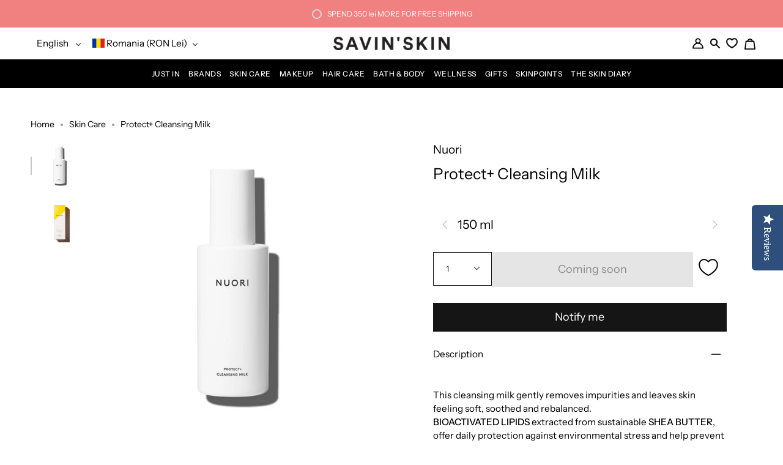

--- FILE ---
content_type: text/html; charset=utf-8
request_url: https://savinskin.com/products/protect-cleansing-milk
body_size: 71661
content:
<!doctype html>
<html class="no-js no-touch supports-no-cookies" lang="en">
<head>
  <script>
    var _0x5349=['platform','classList','createElement','attributes','No-optimization','removeChild','getElementById','data-srcset','readyState','8233rrwTlW','checkout','mousemove','top','srcset','dataset','location','zenon21.myshopify.com','dispatchEvent','Linux\x20x86_64','width','querySelectorAll','.lazybg','appendChild','data-src','insertBefore','rel','lazybg','stylesheet','1897690eBdiuW','lazy2','setAttribute','scroll','wnw_load','link[data-href]','img.lazy2','body','onload','Yes-optimization','nextSibling','innerHTML','572171GEjXnu','mobsrc','innerHeight','getAttribute','script[type=lazyload2]','forEach','805408pNJrvU','9995jWVcqK','log','script','remove','DOMContentLoaded','src','data-href','onreadystatechange','iframe','touchstart','1165575NTzyQw','nodeName','mobstyle','1004847ImCLpH','cart','indexOf','open','type','length','initEvent','11FWFliM','parentNode','1gIAEGT','style[type=lazyload2]','value','addEventListener','onerror','href','nodeValue','style','createEvent','name'];var _0x4e3b0e=_0x1e4d;(function(_0x318486,_0x20ec39){var _0x5a5f79=_0x1e4d;while(!![]){try{var _0x3580bf=parseInt(_0x5a5f79(0x15f))+parseInt(_0x5a5f79(0x11c))*-parseInt(_0x5a5f79(0x162))+-parseInt(_0x5a5f79(0x154))+-parseInt(_0x5a5f79(0x14e))+-parseInt(_0x5a5f79(0x11a))*parseInt(_0x5a5f79(0x12f))+parseInt(_0x5a5f79(0x155))+parseInt(_0x5a5f79(0x142));if(_0x3580bf===_0x20ec39)break;else _0x318486['push'](_0x318486['shift']());}catch(_0x1561c2){_0x318486['push'](_0x318486['shift']());}}}(_0x5349,0x928cf));var src,srcset,windowWidth,critical2,lazyBackground,lazyIframe,lazybg,xmlhttp,s,i,flag=0x1,lazy_load_by_px=0xc8,external_single_loaded=0x1;function wnw_init(){flag&&(flag=0x0,lazyLoadImg(),lazyLoadBackground(),lazyLoadStyle(),lazyLoadCss(),load_all_js(),lazyLoadIframe());}function insertAfter(_0x1cda90,_0x55535b){var _0x2c0125=_0x1e4d;_0x55535b['parentNode'][_0x2c0125(0x13e)](_0x1cda90,_0x55535b[_0x2c0125(0x14c)]);}function lazyLoadImg(){var _0x42338f=_0x1e4d,_0x3d7592=document['querySelectorAll'](_0x42338f(0x148)),_0x19867e=window[_0x42338f(0x150)];for(i=0x0;i<_0x3d7592[_0x42338f(0x167)];i++){var _0x5ca606=_0x3d7592[i]['getBoundingClientRect']();0x0!=_0x5ca606[_0x42338f(0x132)]&&_0x5ca606[_0x42338f(0x132)]-_0x19867e<lazy_load_by_px&&(src=windowWidth<0x258?void 0x0===_0x3d7592[i]['dataset'][_0x42338f(0x14f)]?_0x3d7592[i][_0x42338f(0x134)][_0x42338f(0x15a)]:_0x3d7592[i][_0x42338f(0x134)]['mobsrc']:void 0x0===_0x3d7592[i][_0x42338f(0x134)]['src']?_0x3d7592[i][_0x42338f(0x15a)]:_0x3d7592[i]['dataset'][_0x42338f(0x15a)],srcset=_0x3d7592[i]['getAttribute'](_0x42338f(0x12d))?_0x3d7592[i][_0x42338f(0x151)](_0x42338f(0x12d)):'',null!=src&&''!=src&&(_0x3d7592[i][_0x42338f(0x15a)]=src),null!=srcset&&''!=srcset&&(_0x3d7592[i][_0x42338f(0x133)]=srcset),_0x3d7592[i][_0x42338f(0x127)]['remove'](_0x42338f(0x143)));}}function lazyLoadBackground(){var _0x2e4c80=_0x1e4d;(lazyBackground=document[_0x2e4c80(0x13a)](_0x2e4c80(0x13b)))['forEach'](function(_0x161bf9){var _0x901a37=_0x2e4c80;null!=(lazybg=windowWidth<0x258?void 0x0===_0x161bf9[_0x901a37(0x134)][_0x901a37(0x161)]?_0x161bf9['dataset'][_0x901a37(0x123)]:_0x161bf9[_0x901a37(0x134)][_0x901a37(0x161)]:void 0x0===_0x161bf9['dataset'][_0x901a37(0x123)]?_0x161bf9[_0x901a37(0x123)]:_0x161bf9[_0x901a37(0x134)][_0x901a37(0x123)])&&''!=lazybg&&(_0x161bf9[_0x901a37(0x123)]=lazybg),_0x161bf9[_0x901a37(0x127)][_0x901a37(0x158)](_0x901a37(0x140));});}function _0x1e4d(_0x3a6758,_0x5f5137){return _0x1e4d=function(_0x534934,_0x1e4d5f){_0x534934=_0x534934-0x11a;var _0x66f7bd=_0x5349[_0x534934];return _0x66f7bd;},_0x1e4d(_0x3a6758,_0x5f5137);}function lazyLoadCss(){var _0x21a695=_0x1e4d,_0x2dd222=document['querySelectorAll'](_0x21a695(0x147));for(i=0x0;i<_0x2dd222[_0x21a695(0x167)];i++){var _0x2beb2b=document[_0x21a695(0x128)]('link');_0x2beb2b[_0x21a695(0x121)]=_0x2dd222[i][_0x21a695(0x151)](_0x21a695(0x15b)),_0x2beb2b[_0x21a695(0x13f)]=_0x21a695(0x141),delete _0x2dd222[i][_0x21a695(0x134)][_0x21a695(0x121)],_0x2dd222[i][_0x21a695(0x11b)][_0x21a695(0x13e)](_0x2beb2b,_0x2dd222[i]),_0x2dd222[i][_0x21a695(0x11b)][_0x21a695(0x12b)](_0x2dd222[i]);}}function lazyLoadStyle(){var _0x4445ce=_0x1e4d,_0x10d154=document[_0x4445ce(0x13a)](_0x4445ce(0x11d));for(i=0x0;i<_0x10d154['length'];i++){var _0x66eff5=document[_0x4445ce(0x128)]('style');_0x66eff5[_0x4445ce(0x14d)]=_0x10d154[i]['innerHTML'],_0x10d154[i]['parentNode'][_0x4445ce(0x13e)](_0x66eff5,_0x10d154[i]),_0x10d154[i][_0x4445ce(0x11b)][_0x4445ce(0x12b)](_0x10d154[i]);}}function lazyLoadIframe(){var _0x194d37=_0x1e4d;(lazyIframe=document['querySelectorAll'](_0x194d37(0x15d)))['forEach'](function(_0x4a075f){var _0x41001f=_0x194d37;null!=_0x4a075f[_0x41001f(0x134)][_0x41001f(0x15a)]&&''!=_0x4a075f[_0x41001f(0x134)]['src']&&(_0x4a075f[_0x41001f(0x15a)]=_0x4a075f[_0x41001f(0x134)]['src']);});}function w3_load_js_uri(_0x148fa8){var _0x460652=_0x1e4d,_0x2764c7=document[_0x460652(0x128)]('script');if(void 0x0!==_0x148fa8[_0x460652(0x129)]){for(var _0x2c3b71,_0x39c8e4=0x0,_0x4554a3=_0x148fa8[_0x460652(0x129)],_0x37f424=_0x4554a3['length'];_0x39c8e4<_0x37f424;_0x39c8e4++)_0x460652(0x13d)!=(_0x2c3b71=_0x4554a3[_0x39c8e4])[_0x460652(0x160)]&&_0x460652(0x166)!=_0x2c3b71['nodeName']&&_0x2764c7[_0x460652(0x144)](_0x2c3b71[_0x460652(0x160)],_0x2c3b71[_0x460652(0x122)]);}return _0x2764c7[_0x460652(0x15a)]=_0x148fa8[_0x460652(0x151)]('data-src'),insertAfter(_0x2764c7,_0x148fa8),delete _0x148fa8[_0x460652(0x134)][_0x460652(0x15a)],delete _0x148fa8[_0x460652(0x166)],_0x148fa8[_0x460652(0x11b)]['removeChild'](_0x148fa8),_0x2764c7;}function w3_load_inline_js_single(_0x49f9d9){var _0x150603=_0x1e4d;if(!external_single_loaded)return setTimeout(function(){w3_load_inline_js_single(_0x49f9d9);},0xc8),!0x1;for(var _0x4ea3ca=document[_0x150603(0x128)](_0x150603(0x157)),_0x2fd8ed=0x0;_0x2fd8ed<_0x49f9d9[_0x150603(0x129)][_0x150603(0x167)];_0x2fd8ed++){var _0x34040a=_0x49f9d9['attributes'][_0x2fd8ed];'type'!=_0x34040a[_0x150603(0x125)]&&_0x4ea3ca[_0x150603(0x144)](_0x34040a[_0x150603(0x125)],_0x34040a[_0x150603(0x11e)]);}_0x4ea3ca[_0x150603(0x14d)]=_0x49f9d9[_0x150603(0x14d)],insertAfter(_0x4ea3ca,_0x49f9d9),_0x49f9d9[_0x150603(0x11b)][_0x150603(0x12b)](_0x49f9d9);}function lazyLoadScripts(){var _0x533c52=_0x1e4d,_0x389c71=document['querySelectorAll'](_0x533c52(0x152));if(!(_0x389c71[_0x533c52(0x167)]<0x1)){if(null!==_0x389c71[0x0][_0x533c52(0x151)]('data-src')){var _0x50aa84=w3_load_js_uri(_0x389c71[0x0]);_0x50aa84['onload']=function(){lazyLoadScripts();},_0x50aa84[_0x533c52(0x120)]=function(){lazyLoadScripts();};}else w3_load_inline_js_single(_0x389c71[0x0]),lazyLoadScripts();}}function lazyLoadCss2(_0x4ad726,_0x282419){var _0x10d71e=_0x1e4d;(xmlhttp=new XMLHttpRequest())[_0x10d71e(0x15c)]=function(){var _0x252251=_0x10d71e;0x4==this[_0x252251(0x12e)]&&0xc8==this['status']&&(document[_0x252251(0x12c)](_0x282419)[_0x252251(0x14d)]=this['responseText']);},xmlhttp[_0x10d71e(0x165)]('GET',_0x4ad726,!0x0),xmlhttp['send']();}function lazyLoadJS(_0x198984){var _0x535c61=_0x1e4d;(s=document[_0x535c61(0x128)](_0x535c61(0x157)))[_0x535c61(0x15a)]=_0x198984,s[_0x535c61(0x14a)]=function(){var _0x5d388a=_0x535c61;document[_0x5d388a(0x149)][_0x5d388a(0x13c)](s);};}function load_all_js(){var _0xd13b25=_0x1e4d;window[_0xd13b25(0x135)][_0xd13b25(0x121)][_0xd13b25(0x164)](_0xd13b25(0x136))>-0x1||window[_0xd13b25(0x135)][_0xd13b25(0x121)][_0xd13b25(0x164)](_0xd13b25(0x163))>-0x1||window[_0xd13b25(0x135)][_0xd13b25(0x121)][_0xd13b25(0x164)](_0xd13b25(0x130))>-0x1?console[_0xd13b25(0x156)](_0xd13b25(0x12a)):(console['log'](_0xd13b25(0x14b)),setTimeout(function(){var _0x50678a=_0xd13b25,_0x10fe5d=new Event(_0x50678a(0x146));window[_0x50678a(0x137)](_0x10fe5d);},0xc8)),lazyLoadScripts(),setTimeout(function(){var _0x2e1549=_0xd13b25,_0x2db5a2=document[_0x2e1549(0x124)]('Event');_0x2db5a2[_0x2e1549(0x168)]('DOMContentLoaded2',!0x0,!0x0),window['document'][_0x2e1549(0x137)](_0x2db5a2),(critical2=document[_0x2e1549(0x13a)]('.critical2'))[_0x2e1549(0x153)](function(_0xcfee60){var _0x35fc27=_0x2e1549;_0xcfee60[_0x35fc27(0x14d)]='';});},0xbb8);}document[_0x4e3b0e(0x11f)](_0x4e3b0e(0x159),function(){var _0x3302c2=_0x4e3b0e;windowWidth=screen[_0x3302c2(0x139)],window['addEventListener'](_0x3302c2(0x145),function(){lazyLoadImg(),wnw_init();}),window[_0x3302c2(0x11f)](_0x3302c2(0x131),function(){lazyLoadImg(),wnw_init();}),_0x3302c2(0x138)!=navigator[_0x3302c2(0x126)]&&wnw_init(),window[_0x3302c2(0x11f)](_0x3302c2(0x15e),function(){lazyLoadImg(),wnw_init();});});
  </script>

  <!-- Yotpo SDK loader -->
  <script src="https://cdn-loyalty.yotpo.com/loader/V4JUAECMSCcRB_NnhBzQPA.js" async></script>
  <!-- Yotpo SDK loader -->
  
  

  
<script type="text/javascript">
    // Google Page Speed Optimization
    window.YETT_BLACKLIST = [
        //"//cdn-widgetsrepository.yotpo.com",  //checked
        //"//cdn.swellrewards.com",  //checked
        //"//staticw2.yotpo.com", //checked
        //"//cdn-loyalty.yotpo.com",
        //"//cdn-swell-assets.yotpo.com",
        "go-gift-cards.js",  //checked
        "restockify-sdk.js",  //checked,
        "instafeed.nfcube.com", //checked
        "instafeed-b7392aab7b7e808c2501d5b088df01ae.js"
    ];
    ! function (t, e) {
        "object" == typeof exports && "undefined" != typeof module ? e(exports) : "function" == typeof define && define
            .amd ? define(["exports"], e) : e((t = t || self).yett = {})
    }(this, function (t) {
        "use strict";
        var l = "javascript/blocked",
            s = {
                blacklist: window.YETT_BLACKLIST,
                whitelist: window.YETT_WHITELIST
            },
            a = {
                blacklisted: []
            },
            o = function (e, t) {
                return e && (!t || t !== l) && (!s.blacklist || s.blacklist.some(function (t) {
                    t = t.toString();
                    var re = new RegExp(t, "i"); /* return t==e.split('?')[0]; */
                    return re.test(e.toString().split('?')[0]); /* return t==e.split('?')[0]*/
                })) && (!s.whitelist || s.whitelist.every(function (t) {
                    console.log(e);
                    return !(t == e.split('?')[0])
                }))
            },
            u = function (t) {
                var e = t.getAttribute("src");
                return s.blacklist && s.blacklist.every(function (t) {
                    return !t.test(e)
                }) || s.whitelist && s.whitelist.some(function (t) {
                    return t.test(e)
                })
            },
            f = new MutationObserver(function (t) {
                for (var e = 0; e < t.length; e++)
                    for (var i = t[e].addedNodes, r = function (t) {
                            var r = i[t];
                            if (1 === r.nodeType && "SCRIPT" === r.tagName) {
                                var e = r.src,
                                    n = r.type;
                                if (o(e, n)) {
                                    // console.log(r)
                                    a.blacklisted.push(r.cloneNode()), r.type = l;
                                    r.addEventListener("beforescriptexecute", function t(e) {
                                        r.getAttribute("type") === l && e.preventDefault(), r
                                            .removeEventListener("beforescriptexecute", t)
                                    }), r.parentElement.removeChild(r)
                                }
                            }
                        }, n = 0; n < i.length; n++) r(n)
            });
        f.observe(document.documentElement, {
            childList: !0,
            subtree: !0
        });
        var c = document.createElement;

        function p(t) {
            return function (t) {
                if (Array.isArray(t)) {
                    for (var e = 0, r = new Array(t.length); e < t.length; e++) r[e] = t[e];
                    return r
                }
            }(t) || function (t) {
                if (Symbol.iterator in Object(t) || "[object Arguments]" === Object.prototype.toString.call(t))
                    return Array.from(t)
            }(t) || function () {
                throw new TypeError("Invalid attempt to spread non-iterable instance")
            }()
        }
        document.createElement = function () {
            for (var t = arguments.length, e = new Array(t), r = 0; r < t; r++) e[r] = arguments[r];
            if ("script" !== e[0].toLowerCase()) return c.bind(document).apply(void 0, e);
            var n = c.bind(document).apply(void 0, e),
                i = n.setAttribute.bind(n);
            return Object.defineProperties(n, {
                src: {
                    get: function () {
                        return n.getAttribute("src")
                    },
                    set: function (t) {
                        return o(t, n.type) && i("type", l), i("src", t), !0
                    }
                },
                type: {
                    set: function (t) {
                        var e = o(n.src, n.type) ? l : t;
                        return i("type", e), !0
                    }
                }
            }), n.setAttribute = function (t, e) {
                "type" === t || "src" === t ? n[t] = e : HTMLScriptElement.prototype.setAttribute.call(n, t,
                    e)
            }, n
        };
        var d = new RegExp("[|\\{}()[\\]^$+*?.]", "g");
        t.unblock = function () {
            for (var t = arguments.length, r = new Array(t), e = 0; e < t; e++) r[e] = arguments[e];
            r.length < 1 ? (s.blacklist = [], s.whitelist = []) : (s.blacklist && (s.blacklist = s.blacklist
                .filter(function (e) {
                    return r.every(function (t) {
                        return "string" == typeof t ? !e.test(t) : t instanceof RegExp ? e
                            .toString() !== t.toString() : void 0
                    })
                })), s.whitelist && (s.whitelist = [].concat(p(s.whitelist), p(r.map(function (e) {
                if ("string" == typeof e) {
                    var r = ".*" + e.replace(d, "\\$&") + ".*";
                    if (s.whitelist.every(function (t) {
                            return t.toString() !== r.toString()
                        })) return new RegExp(r)
                } else if (e instanceof RegExp && s.whitelist.every(function (t) {
                        return t.toString() !== e.toString()
                    })) return e;
                return null
            }).filter(Boolean)))));
            for (var n = document.querySelectorAll('script[type="'.concat(l, '"]')), i = 0; i < n.length; i++) {
                var o = n[i];
                u(o) && (o.type = "application/javascript", a.blacklisted.push(o), o.parentElement.removeChild(
                    o))
            }
            var c = 0;
            p(a.blacklisted).forEach(function (t, e) {
                if (u(t)) {
                    var r = document.createElement("script");
                    r.setAttribute("src", t.src), r.setAttribute("type", "application/javascript"),
                        document.head.appendChild(r), a.blacklisted.splice(e - c, 1), c++
                }
            }), s.blacklist && s.blacklist.length < 1 && f.disconnect()
        }, Object.defineProperty(t, "__esModule", {
            value: !0
        })
    });
</script>
<script type="lazyload2">
    function unblockScripts() {
        setTimeout(function(){
            window.yett.unblock();
        }, 600);
        window.removeEventListener('scroll', unblockScripts);
    }

    window.addEventListener("scroll", unblockScripts);
</script>

  <!-- Start of Booster Apps Seo-0.1-->
<title>Protect+ Cleansing Milk | Nuori | SAVIN&#39;SKIN | Romania&#39;s Clean Beauty Store</title><meta name="description" content="Discover Protect+ Cleansing Milk by Nuori, at SAVIN&#39;SKIN, official partner. This luxurious cleansing milk which gently removes impurities and leaves skin feeling soft, soothed and rebalanced. Bioactivated Lipids extracted from sustainable Shea Butter help prevent visible signs of collagen breakdown and inflammation." /><script type="application/ld+json">
  {
    "@context": "https://schema.org",
    "@type": "Organization",
    "name": "SAVIN\u0026#39;SKIN",
    "url": "https://savinskin.com","aggregateRating": {
        "@type": "AggregateRating",
        "ratingValue": 4.91,
        "reviewCount": 57
      },"description": "Best Clean Beauty Products \u0026 Brands, acum și în România. Concepute din cele mai pure ingrediente, atingând cele mai înalte standarde ale industriei de beauty.","image": "https://savinskin.com/cdn/shop/t/14/assets/logo.png?v=28495",
      "logo": "https://savinskin.com/cdn/shop/t/14/assets/logo.png?v=28495","sameAs": ["https://facebook.com/savinskin", "https://instagram.com/savinskin", "https://linkedin.com/savinskin"]
  }
</script>

<script type="application/ld+json">
  {
    "@context": "https://schema.org",
    "@type": "WebSite",
    "name": "SAVIN\u0026#39;SKIN",
    "url": "https://savinskin.com",
    "potentialAction": {
      "@type": "SearchAction",
      "query-input": "required name=query",
      "target": "https://savinskin.com/search?q={query}"
    }
  }
</script><script type="application/ld+json">
  {
    "@context": "https://schema.org",
    "@type": "Product",
    "name": "Protect+ Cleansing Milk",
    "brand": {"@type": "Brand","name": "Nuori"},
    "sku": "5712798000180",
    "mpn": "5712798000180",
    "description": "[[description]]This cleansing milk gently removes impurities and leaves skin feeling soft, soothed and rebalanced.BIOACTIVATED LIPIDS extracted from sustainable SHEA BUTTER, offer daily protection against environmental stress and help prevent visible signs of collagen breakdown and inflammation.ALOE VERA and CHAMOMILE FLOWER help diminish the appearance of redness and surface irritation.Essential FATTY ACID-RICH AVOCADO OIL and CASTOR SEED OIL, combined with NATURAL GLYCERIN, gently cleanse skin while helping alleviate dryness and dehydration.\n[[use]]FOR: All skin types including dry, mature, sensitive, blemish-prone, combination, and normal.CONCERN: distressed, depleted, and overexposed skin\nDispense four to five pumps into palm of hand and massage gently onto face and neck.Rinse thoroughly with tepid water.\n[[ingredients]]Aqua (Water), Aloe Barbadensis (Aloe Vera) Leaf Juice, Pentylene Glycol¹, Glycerin¹, Ricinus Communis (Castor) Seed Oil, Cetearyl Alcohol, Glyceryl Stearate Citrate, Persea Gratissima (Avocado) Oil, Prunus Amygdalus Dulcis (Sweet Almond) Oil, Tocopheryl Acetate (Vitamin E), Butyrospermum Parkii (Shea) Butter Extract, Chamomilla Recutita (Chamomile) Flower Extract, Rosa Canina (Rosehip) Fruit Oil, Triethyl Citrate, Tocopherol (Vitamin E), Xanthan Gum, Sclerotium Gum, Maltodextrin, Citrus Sinensis (Sweet Orange) Peel Oil Expressed, Citrus Limon (Lemon) Peel Oil, Parfum (Fragrance) ², Limonene², Sodium Gluconate.¹ Plant origin \/ ² from 100% natural essential oils.\n[[notes]]NUORI is introducing two highly potent face care products - PROTECT+ CLEANSING MILK \u0026amp; PROTECT+ FACIAL CREAM - that deeply nourish and hydrate skin, counteract the disruptive effects of environmental stress, and reduce inflammatory responses.\n\nWhen used in combination daily, the two products promote overall skin health by providing abundant doses of fatty acids, vitamins, and bioactivated lipids to the skin.These lipids in particular strengthen the skin’s barrier function, improve elasticity and firmness, and help protect against premature aging.The two NUORI PROTECT+ products are especially suitable for winter when skin is exposed to extreme temperature changes between cold weather outside and heated dry air inside.\n‘I spend most of my time in urban environments and live a rather hectic life. After reaching 40, I started missing items in my daily skincare routine that could guarantee superior daily protection against internal and external stress factors, while ensuring my skin stays hydrated, and deeply nourished. The result is our new line of Protect+ products’.- Jasmi Bonnén, Founder of NUORI\n\n[[tutorials]]\n[[end]]",
    "url": "https://savinskin.com/products/protect-cleansing-milk","image": "https://savinskin.com/cdn/shop/products/protect-cleansing-milk-952415_1000x.jpg?v=1646925699","itemCondition": "https://schema.org/NewCondition",
    "offers": [{
          "@type": "Offer","price": "185.00","priceCurrency": "RON",
          "itemCondition": "https://schema.org/NewCondition",
          "url": "https://savinskin.com/products/protect-cleansing-milk?variant=40756631077073",
          "sku": "5712798000180",
          "mpn": "5712798000180",
          "availability" : "https://schema.org/OutOfStock",
          "priceValidUntil": "2026-02-24","gtin13": "5712798000180"}],"aggregateRating": {
"@type": "AggregateRating",
"reviewCount": 1,
"ratingValue": 5.0
}}
</script>
<!-- end of Booster Apps SEO -->


  <link rel="alternate" hreflang="en" href="https://savinskin.com" />
  <link rel="alternate" hreflang="ro" href="https://savinskin.com/ro" />

  <meta charset="UTF-8">
  <meta name="viewport" content="width=device-width, initial-scale=1.0">
  <meta name="theme-color" content="#f18080">
  <link rel="canonical" href="https://savinskin.com/products/protect-cleansing-milk">
  <link rel="stylesheet" data-href="https://cdnjs.cloudflare.com/ajax/libs/font-awesome/5.15.2/css/all.min.css">

  <!-- ======================= Broadcast Theme V3.0.0 ========================= -->

  <link rel="preconnect" href="https://cdn.shopify.com" crossorigin>
  <link rel="preconnect" href="https://fonts.shopify.com" crossorigin>
  <link rel="preconnect" href="https://monorail-edge.shopifysvc.com" crossorigin>

  <link rel="dns-prefetch" href="//savinskin.com/cdn/shop/t/14/assets/lazysizes.js?v=111431644619468174291650447190" as="script">
  <link rel="dns-prefetch" href="//savinskin.com/cdn/shop/t/14/assets/vendor.js?v=28063473639635829801650447191" as="script">
  <link rel="dns-prefetch" href="//savinskin.com/cdn/shop/t/14/assets/theme.dev-min.js?v=129412310725543211241707900267" as="script">
  <link rel="dns-prefetch" href="//savinskin.com/cdn/shop/t/14/assets/custom-min.js?v=158218381960291335211729167634" as="script">
  <link rel="dns-prefetch" href="//savinskin.com/cdn/shop/t/14/assets/component-product-swatches-min.js?v=160466277526022201061707900253" as="script">
  <link rel="dns-prefetch" href="//savinskin.com/cdn/shop/t/14/assets/theme.dev.css?v=70771194728108152681707900269" as="style">
  <link rel="dns-prefetch" href="//savinskin.com/cdn/shop/t/14/assets/styling-min.css?v=164218268631007634171707900264" as="style">
  

  <!-- Hotjar Tracking Code for https://savinskin.com -->
  <script>
    (function(h,o,t,j,a,r){
        h.hj=h.hj||function(){(h.hj.q=h.hj.q||[]).push(arguments)};
        h._hjSettings={hjid:3660762,hjsv:6};
        a=o.getElementsByTagName('head')[0];
        r=o.createElement('script');r.async=1;
        r.src=t+h._hjSettings.hjid+j+h._hjSettings.hjsv;
        a.appendChild(r);
    })(window,document,'https://static.hotjar.com/c/hotjar-','.js?sv=');
  </script>

  
    <link rel="shortcut icon" href="//savinskin.com/cdn/shop/files/favicon-v3_32x32.png?v=1639651026" type="image/png" />
  

  <!-- Title and description ================================================ -->
  
  

  

  <!-- /snippets/social-meta.liquid --><meta property="og:site_name" content="SAVIN&#39;SKIN">
<meta property="og:url" content="https://savinskin.com/products/protect-cleansing-milk">
<meta property="og:title" content="Protect+ Cleansing Milk">
<meta property="og:type" content="product">
<meta property="og:description" content="Discover Protect+ Cleansing Milk by Nuori, at SAVIN&#39;SKIN, official partner. This luxurious cleansing milk which gently removes impurities and leaves skin feeling soft, soothed and rebalanced. Bioactivated Lipids extracted from sustainable Shea Butter help prevent visible signs of collagen breakdown and inflammation."><meta property="og:price:amount" content="185,00">
  <meta property="og:price:currency" content="RON">
      <meta property="og:image" content="http://savinskin.com/cdn/shop/products/protect-cleansing-milk-952415.jpg?v=1646925699">
      <meta property="og:image:secure_url" content="https://savinskin.com/cdn/shop/products/protect-cleansing-milk-952415.jpg?v=1646925699">
      <meta property="og:image:height" content="1000">
      <meta property="og:image:width" content="1000">
      <meta property="og:image" content="http://savinskin.com/cdn/shop/products/protect-cleansing-milk-358877.jpg?v=1646925699">
      <meta property="og:image:secure_url" content="https://savinskin.com/cdn/shop/products/protect-cleansing-milk-358877.jpg?v=1646925699">
      <meta property="og:image:height" content="1000">
      <meta property="og:image:width" content="1000">


<meta name="twitter:site" content="@">
<meta name="twitter:card" content="summary_large_image">
<meta name="twitter:title" content="Protect+ Cleansing Milk">
<meta name="twitter:description" content="Discover Protect+ Cleansing Milk by Nuori, at SAVIN&#39;SKIN, official partner. This luxurious cleansing milk which gently removes impurities and leaves skin feeling soft, soothed and rebalanced. Bioactivated Lipids extracted from sustainable Shea Butter help prevent visible signs of collagen breakdown and inflammation.">


  <!-- CSS ================================================================== -->

  <link href="//savinskin.com/cdn/shop/t/14/assets/font-settings.css?v=49352531018932553901759333415" rel="stylesheet" type="text/css" media="all" />

  
<style data-shopify>

:root {


---color-video-bg: #f2f2f2;


---color-bg: #ffffff;
---color-bg-secondary: #ffffff;
---color-bg-rgb: 255, 255, 255;

---color-text-dark: #000000;
---color-text: #000000;
---color-text-light: #4d4d4d;


/* === Opacity shades of grey ===*/
---color-a5:  rgba(0, 0, 0, 0.05);
---color-a10: rgba(0, 0, 0, 0.1);
---color-a15: rgba(0, 0, 0, 0.15);
---color-a20: rgba(0, 0, 0, 0.2);
---color-a25: rgba(0, 0, 0, 0.25);
---color-a30: rgba(0, 0, 0, 0.3);
---color-a35: rgba(0, 0, 0, 0.35);
---color-a40: rgba(0, 0, 0, 0.4);
---color-a45: rgba(0, 0, 0, 0.45);
---color-a50: rgba(0, 0, 0, 0.5);
---color-a55: rgba(0, 0, 0, 0.55);
---color-a60: rgba(0, 0, 0, 0.6);
---color-a65: rgba(0, 0, 0, 0.65);
---color-a70: rgba(0, 0, 0, 0.7);
---color-a75: rgba(0, 0, 0, 0.75);
---color-a80: rgba(0, 0, 0, 0.8);
---color-a85: rgba(0, 0, 0, 0.85);
---color-a90: rgba(0, 0, 0, 0.9);
---color-a95: rgba(0, 0, 0, 0.95);

---color-border: rgb(250, 250, 250);
---color-border-light: #fcfcfc;
---color-border-hairline: #f7f7f7;
---color-border-dark: #c7c7c7;/* === Bright color ===*/
---color-primary: #000000;
---color-primary-hover: #000000;
---color-primary-fade: rgba(0, 0, 0, 0.05);
---color-primary-fade-hover: rgba(0, 0, 0, 0.1);---color-primary-opposite: #ffffff;


/* === Secondary Color ===*/
---color-secondary: #f18080;
---color-secondary-hover: #f43030;
---color-secondary-fade: rgba(241, 128, 128, 0.05);
---color-secondary-fade-hover: rgba(241, 128, 128, 0.1);---color-secondary-opposite: #000000;


/* === link Color ===*/
---color-link: #000000;
---color-link-hover: #f18080;
---color-link-fade: rgba(0, 0, 0, 0.05);
---color-link-fade-hover: rgba(0, 0, 0, 0.1);---color-link-opposite: #ffffff;


/* === Product grid sale tags ===*/
---color-sale-bg: #f18080;
---color-sale-text: #ffffff;---color-sale-text-secondary: #f18080;

/* === Product grid badges ===*/
---color-badge-bg: #ffffff;
---color-badge-text: #212121;

/* === Helper colors for form error states ===*/
---color-error: var(---color-primary);
---color-error-bg: var(---color-primary-fade);



  ---radius: 0px;
  ---radius-sm: 0px;


---color-announcement-bg: #fff980;
---color-announcement-text: #2e2e2e;
---color-announcement-border: #c0bc67;

---color-header-bg: #ffffff;
---color-header-link: #000000;
---color-header-link-hover: #f18080;

---color-menu-bg: #000000;
---color-menu-border: #000000;
---color-menu-link: #ffffff;
---color-menu-link-hover: #f18080;
---color-submenu-bg: #ffffff;
---color-submenu-link: #000000;
---color-submenu-link-hover: #f18080;
---color-menu-transparent: #ffffff;

---color-footer-bg: #000000;
---color-footer-text: #ffffff;
---color-footer-link: #ffffff;
---color-footer-link-hover: #f18080;
---color-footer-border: #151515;

/* === Custom Cursor ===*/

--icon-zoom-in: url( "//savinskin.com/cdn/shop/t/14/assets/icon-zoom-in.svg?v=126996651526054293301650447190" );
--icon-zoom-out: url( "//savinskin.com/cdn/shop/t/14/assets/icon-zoom-out.svg?v=128675709041987423641650447191" );

/* === Typography ===*/
---product-grid-aspect-ratio: 100%;
---product-grid-size-piece: 10;


---font-weight-body: 400;
---font-weight-body-bold: 500;

---font-stack-body: "Instrument Sans", sans-serif;
---font-style-body: normal;
---font-adjust-body: 0.95;

---font-weight-heading: 400;
---font-weight-heading-bold: 500;

---font-stack-heading: "Instrument Sans", sans-serif;
---font-style-heading: normal;
---font-adjust-heading: 0.9;

---font-stack-nav: "Instrument Sans", sans-serif;
---font-style-nav: normal;
---font-adjust-nav: 0.8;

---font-weight-nav: 400;
---font-weight-nav-bold: 500;

---font-size-base: 0.95rem;
---font-size-base-percent: 0.95;

---ico-select: url("//savinskin.com/cdn/shop/t/14/assets/ico-select.svg?v=115630813262522069291650447191");


/* === Parallax ===*/
---parallax-strength-min: 150.0%;
---parallax-strength-max: 160.0%;


  

---color-text-dark: #000000;
---color-text:#000000;
---color-text-light: #000000;



  


}

</style>


  <link href="//savinskin.com/cdn/shop/t/14/assets/theme.dev.css?v=70771194728108152681707900269" rel="stylesheet" type="text/css" media="all" />
  <link href="//savinskin.com/cdn/shop/t/14/assets/styling-min.css?v=164218268631007634171707900264" rel="stylesheet" type="text/css" media="all" />

  <script>
    if (window.navigator.userAgent.indexOf('MSIE ') > 0 || window.navigator.userAgent.indexOf('Trident/') > 0) {
      document.documentElement.className = document.documentElement.className + ' ie';

      var scripts = document.getElementsByTagName('script')[0];
      var polyfill = document.createElement("script");
      polyfill.defer = true;
      polyfill.src = "//savinskin.com/cdn/shop/t/14/assets/ie11.js?v=144489047535103983231650447191";

      scripts.parentNode.insertBefore(polyfill, scripts);
    } else {
      document.documentElement.className = document.documentElement.className.replace('no-js', 'js');
    }

    window.lazySizesConfig = window.lazySizesConfig || {};
    window.lazySizesConfig.preloadAfterLoad = true;

    
    

    

    

    let root = '/';
    if (root[root.length - 1] !== '/') {
      root = `${root}/`;
    }

    window.theme = {
      routes: {
        root: root,
        cart: '/cart',
        cart_add_url: '/cart/add',
        product_recommendations_url: '/recommendations/products',
        search_url: '/search'
      },
      assets: {
        photoswipe: '//savinskin.com/cdn/shop/t/14/assets/photoswipe.js?v=12261563163868600691650447190',
        smoothscroll: '//savinskin.com/cdn/shop/t/14/assets/smoothscroll.js?v=37906625415260927261650447190',
        swatches: '//savinskin.com/cdn/shop/t/14/assets/swatches.json?v=67670911891072240861650447190',
        base: "//savinskin.com/cdn/shop/t/14/assets/",
        no_image: "//savinskin.com/cdn/shopifycloud/storefront/assets/no-image-2048-a2addb12_1024x.gif",
      },
      strings: {
        addToCart: "Add to bag",
        soldOut: "Coming soon",
        from: "From",
        preOrder: "Pre-order",
        unavailable: "Unavailable",
        unitPrice: "Unit price",
        unitPriceSeparator: "per",
        resultsFor: "results for",
        noResultsFor: "No results for",
        shippingCalcSubmitButton: "Calculate shipping",
        shippingCalcSubmitButtonDisabled: "Calculating...",
        selectValue: "Select value",
        oneColor: "color",
        otherColor: "colors",
        upsellAddToCart: "Add",
        addToCartButton: `<button type="button" class="btn caps btn--black grid__product-button-add custom-add_to_cart" data-variant="" data-button="grid-custom-add_to_cart"><span>Add to bag</span><div class="lds-ring"><div></div><div></div><div></div><div></div></div></button>`,
        soldOutButton: `<button type="button" class="btn caps btn--black grid__product-button-add custom-sold_out" data-variant="" disabled><span>Coming soon</span></button>`,
        seeLess: "See Less",
        seeAll: "See All",
        addedToCart: "Added",
        somethingWentWrong: "Something went wrong",
        soldOut: "Coming soon",
      },
      customerLoggedIn: false,
      moneyWithCurrencyFormat: "{{amount_with_comma_separator}} lei",
      moneyFormat: "{{amount_with_comma_separator}} lei",
      cartDrawerEnabled:true,
      enableQuickAdd: true,
      swatchLabels: ["Color"," Colour"],
      showFirstSwatch: false,
      transparentHeader: false,
      info: {
        name: 'broadcast'
      },
      version: '3.0.0'
    };
  </script>
 
  
    <script src="//savinskin.com/cdn/shopifycloud/storefront/assets/themes_support/shopify_common-5f594365.js" defer="defer"></script>
  

  <!-- Theme Javascript ============================================================== -->
  <script src="//savinskin.com/cdn/shop/t/14/assets/lazysizes.js?v=111431644619468174291650447190" defer="defer"></script>
  <script src="//savinskin.com/cdn/shop/t/14/assets/vendor.js?v=28063473639635829801650447191" defer="defer"></script>
  <script src="//savinskin.com/cdn/shop/t/14/assets/theme.dev-min.js?v=129412310725543211241707900267" defer="defer"></script>
  <script type="lazyload2" data-src="//savinskin.com/cdn/shop/t/14/assets/custom-min.js?v=158218381960291335211729167634" defer="defer"></script>
  <script src="//savinskin.com/cdn/shop/t/14/assets/component-product-swatches-min.js?v=160466277526022201061707900253" defer></script>
  <script src="//savinskin.com/cdn/shop/t/14/assets/localization-min.js?v=129530781643978480301699011440" defer></script>

  <!-- Shopify app scripts =========================================================== -->
  
  <script>window.performance && window.performance.mark && window.performance.mark('shopify.content_for_header.start');</script><meta name="google-site-verification" content="zUHCI9SaV51r9LFzqtc70shTsgbUyqNkLgHGIXlVv9M">
<meta id="shopify-digital-wallet" name="shopify-digital-wallet" content="/60036972753/digital_wallets/dialog">
<meta name="shopify-checkout-api-token" content="47d16ec1989f6f4cd9ead248f20e6a7b">
<link rel="alternate" hreflang="x-default" href="https://savinskin.com/products/protect-cleansing-milk">
<link rel="alternate" hreflang="en" href="https://savinskin.com/products/protect-cleansing-milk">
<link rel="alternate" hreflang="ro" href="https://savinskin.com/ro/products/protect-cleansing-milk">
<link rel="alternate" type="application/json+oembed" href="https://savinskin.com/products/protect-cleansing-milk.oembed">
<script async="async" src="/checkouts/internal/preloads.js?locale=en-RO"></script>
<link rel="preconnect" href="https://shop.app" crossorigin="anonymous">
<script async="async" src="https://shop.app/checkouts/internal/preloads.js?locale=en-RO&shop_id=60036972753" crossorigin="anonymous"></script>
<script id="apple-pay-shop-capabilities" type="application/json">{"shopId":60036972753,"countryCode":"RO","currencyCode":"RON","merchantCapabilities":["supports3DS"],"merchantId":"gid:\/\/shopify\/Shop\/60036972753","merchantName":"SAVIN'SKIN","requiredBillingContactFields":["postalAddress","email","phone"],"requiredShippingContactFields":["postalAddress","email","phone"],"shippingType":"shipping","supportedNetworks":["visa","maestro","masterCard","amex"],"total":{"type":"pending","label":"SAVIN'SKIN","amount":"1.00"},"shopifyPaymentsEnabled":true,"supportsSubscriptions":true}</script>
<script id="shopify-features" type="application/json">{"accessToken":"47d16ec1989f6f4cd9ead248f20e6a7b","betas":["rich-media-storefront-analytics"],"domain":"savinskin.com","predictiveSearch":true,"shopId":60036972753,"locale":"en"}</script>
<script>var Shopify = Shopify || {};
Shopify.shop = "savinskn.myshopify.com";
Shopify.locale = "en";
Shopify.currency = {"active":"RON","rate":"1.0"};
Shopify.country = "RO";
Shopify.theme = {"name":"savin-2.0\/master","id":128790495441,"schema_name":"Broadcast","schema_version":"3.0.0","theme_store_id":null,"role":"main"};
Shopify.theme.handle = "null";
Shopify.theme.style = {"id":null,"handle":null};
Shopify.cdnHost = "savinskin.com/cdn";
Shopify.routes = Shopify.routes || {};
Shopify.routes.root = "/";</script>
<script type="module">!function(o){(o.Shopify=o.Shopify||{}).modules=!0}(window);</script>
<script>!function(o){function n(){var o=[];function n(){o.push(Array.prototype.slice.apply(arguments))}return n.q=o,n}var t=o.Shopify=o.Shopify||{};t.loadFeatures=n(),t.autoloadFeatures=n()}(window);</script>
<script>
  window.ShopifyPay = window.ShopifyPay || {};
  window.ShopifyPay.apiHost = "shop.app\/pay";
  window.ShopifyPay.redirectState = null;
</script>
<script id="shop-js-analytics" type="application/json">{"pageType":"product"}</script>
<script defer="defer" async type="module" src="//savinskin.com/cdn/shopifycloud/shop-js/modules/v2/client.init-shop-cart-sync_BT-GjEfc.en.esm.js"></script>
<script defer="defer" async type="module" src="//savinskin.com/cdn/shopifycloud/shop-js/modules/v2/chunk.common_D58fp_Oc.esm.js"></script>
<script defer="defer" async type="module" src="//savinskin.com/cdn/shopifycloud/shop-js/modules/v2/chunk.modal_xMitdFEc.esm.js"></script>
<script type="module">
  await import("//savinskin.com/cdn/shopifycloud/shop-js/modules/v2/client.init-shop-cart-sync_BT-GjEfc.en.esm.js");
await import("//savinskin.com/cdn/shopifycloud/shop-js/modules/v2/chunk.common_D58fp_Oc.esm.js");
await import("//savinskin.com/cdn/shopifycloud/shop-js/modules/v2/chunk.modal_xMitdFEc.esm.js");

  window.Shopify.SignInWithShop?.initShopCartSync?.({"fedCMEnabled":true,"windoidEnabled":true});

</script>
<script>
  window.Shopify = window.Shopify || {};
  if (!window.Shopify.featureAssets) window.Shopify.featureAssets = {};
  window.Shopify.featureAssets['shop-js'] = {"shop-cart-sync":["modules/v2/client.shop-cart-sync_DZOKe7Ll.en.esm.js","modules/v2/chunk.common_D58fp_Oc.esm.js","modules/v2/chunk.modal_xMitdFEc.esm.js"],"init-fed-cm":["modules/v2/client.init-fed-cm_B6oLuCjv.en.esm.js","modules/v2/chunk.common_D58fp_Oc.esm.js","modules/v2/chunk.modal_xMitdFEc.esm.js"],"shop-cash-offers":["modules/v2/client.shop-cash-offers_D2sdYoxE.en.esm.js","modules/v2/chunk.common_D58fp_Oc.esm.js","modules/v2/chunk.modal_xMitdFEc.esm.js"],"shop-login-button":["modules/v2/client.shop-login-button_QeVjl5Y3.en.esm.js","modules/v2/chunk.common_D58fp_Oc.esm.js","modules/v2/chunk.modal_xMitdFEc.esm.js"],"pay-button":["modules/v2/client.pay-button_DXTOsIq6.en.esm.js","modules/v2/chunk.common_D58fp_Oc.esm.js","modules/v2/chunk.modal_xMitdFEc.esm.js"],"shop-button":["modules/v2/client.shop-button_DQZHx9pm.en.esm.js","modules/v2/chunk.common_D58fp_Oc.esm.js","modules/v2/chunk.modal_xMitdFEc.esm.js"],"avatar":["modules/v2/client.avatar_BTnouDA3.en.esm.js"],"init-windoid":["modules/v2/client.init-windoid_CR1B-cfM.en.esm.js","modules/v2/chunk.common_D58fp_Oc.esm.js","modules/v2/chunk.modal_xMitdFEc.esm.js"],"init-shop-for-new-customer-accounts":["modules/v2/client.init-shop-for-new-customer-accounts_C_vY_xzh.en.esm.js","modules/v2/client.shop-login-button_QeVjl5Y3.en.esm.js","modules/v2/chunk.common_D58fp_Oc.esm.js","modules/v2/chunk.modal_xMitdFEc.esm.js"],"init-shop-email-lookup-coordinator":["modules/v2/client.init-shop-email-lookup-coordinator_BI7n9ZSv.en.esm.js","modules/v2/chunk.common_D58fp_Oc.esm.js","modules/v2/chunk.modal_xMitdFEc.esm.js"],"init-shop-cart-sync":["modules/v2/client.init-shop-cart-sync_BT-GjEfc.en.esm.js","modules/v2/chunk.common_D58fp_Oc.esm.js","modules/v2/chunk.modal_xMitdFEc.esm.js"],"shop-toast-manager":["modules/v2/client.shop-toast-manager_DiYdP3xc.en.esm.js","modules/v2/chunk.common_D58fp_Oc.esm.js","modules/v2/chunk.modal_xMitdFEc.esm.js"],"init-customer-accounts":["modules/v2/client.init-customer-accounts_D9ZNqS-Q.en.esm.js","modules/v2/client.shop-login-button_QeVjl5Y3.en.esm.js","modules/v2/chunk.common_D58fp_Oc.esm.js","modules/v2/chunk.modal_xMitdFEc.esm.js"],"init-customer-accounts-sign-up":["modules/v2/client.init-customer-accounts-sign-up_iGw4briv.en.esm.js","modules/v2/client.shop-login-button_QeVjl5Y3.en.esm.js","modules/v2/chunk.common_D58fp_Oc.esm.js","modules/v2/chunk.modal_xMitdFEc.esm.js"],"shop-follow-button":["modules/v2/client.shop-follow-button_CqMgW2wH.en.esm.js","modules/v2/chunk.common_D58fp_Oc.esm.js","modules/v2/chunk.modal_xMitdFEc.esm.js"],"checkout-modal":["modules/v2/client.checkout-modal_xHeaAweL.en.esm.js","modules/v2/chunk.common_D58fp_Oc.esm.js","modules/v2/chunk.modal_xMitdFEc.esm.js"],"shop-login":["modules/v2/client.shop-login_D91U-Q7h.en.esm.js","modules/v2/chunk.common_D58fp_Oc.esm.js","modules/v2/chunk.modal_xMitdFEc.esm.js"],"lead-capture":["modules/v2/client.lead-capture_BJmE1dJe.en.esm.js","modules/v2/chunk.common_D58fp_Oc.esm.js","modules/v2/chunk.modal_xMitdFEc.esm.js"],"payment-terms":["modules/v2/client.payment-terms_Ci9AEqFq.en.esm.js","modules/v2/chunk.common_D58fp_Oc.esm.js","modules/v2/chunk.modal_xMitdFEc.esm.js"]};
</script>
<script>(function() {
  var isLoaded = false;
  function asyncLoad() {
    if (isLoaded) return;
    isLoaded = true;
    var urls = ["https:\/\/image-optimizer.salessquad.co.uk\/scripts\/tiny_img_not_found_notifier_a21938a253d20076fb879d0b51e7f337.js?shop=savinskn.myshopify.com","https:\/\/cdn.nfcube.com\/instafeed-8dc6c413d26cb836beb229ac7a4489e8.js?shop=savinskn.myshopify.com"];
    for (var i = 0; i < urls.length; i++) {
      var s = document.createElement('script');
      s.type = 'text/javascript';
      s.async = true;
      s.src = urls[i];
      var x = document.getElementsByTagName('script')[0];
      x.parentNode.insertBefore(s, x);
    }
  };
  if(window.attachEvent) {
    window.attachEvent('onload', asyncLoad);
  } else {
    window.addEventListener('load', asyncLoad, false);
  }
})();</script>
<script id="__st">var __st={"a":60036972753,"offset":7200,"reqid":"c760ce00-fa44-42c2-a661-3b9fe8dc9ea1-1769361435","pageurl":"savinskin.com\/products\/protect-cleansing-milk","u":"619a12197671","p":"product","rtyp":"product","rid":6937818071249};</script>
<script>window.ShopifyPaypalV4VisibilityTracking = true;</script>
<script id="captcha-bootstrap">!function(){'use strict';const t='contact',e='account',n='new_comment',o=[[t,t],['blogs',n],['comments',n],[t,'customer']],c=[[e,'customer_login'],[e,'guest_login'],[e,'recover_customer_password'],[e,'create_customer']],r=t=>t.map((([t,e])=>`form[action*='/${t}']:not([data-nocaptcha='true']) input[name='form_type'][value='${e}']`)).join(','),a=t=>()=>t?[...document.querySelectorAll(t)].map((t=>t.form)):[];function s(){const t=[...o],e=r(t);return a(e)}const i='password',u='form_key',d=['recaptcha-v3-token','g-recaptcha-response','h-captcha-response',i],f=()=>{try{return window.sessionStorage}catch{return}},m='__shopify_v',_=t=>t.elements[u];function p(t,e,n=!1){try{const o=window.sessionStorage,c=JSON.parse(o.getItem(e)),{data:r}=function(t){const{data:e,action:n}=t;return t[m]||n?{data:e,action:n}:{data:t,action:n}}(c);for(const[e,n]of Object.entries(r))t.elements[e]&&(t.elements[e].value=n);n&&o.removeItem(e)}catch(o){console.error('form repopulation failed',{error:o})}}const l='form_type',E='cptcha';function T(t){t.dataset[E]=!0}const w=window,h=w.document,L='Shopify',v='ce_forms',y='captcha';let A=!1;((t,e)=>{const n=(g='f06e6c50-85a8-45c8-87d0-21a2b65856fe',I='https://cdn.shopify.com/shopifycloud/storefront-forms-hcaptcha/ce_storefront_forms_captcha_hcaptcha.v1.5.2.iife.js',D={infoText:'Protected by hCaptcha',privacyText:'Privacy',termsText:'Terms'},(t,e,n)=>{const o=w[L][v],c=o.bindForm;if(c)return c(t,g,e,D).then(n);var r;o.q.push([[t,g,e,D],n]),r=I,A||(h.body.append(Object.assign(h.createElement('script'),{id:'captcha-provider',async:!0,src:r})),A=!0)});var g,I,D;w[L]=w[L]||{},w[L][v]=w[L][v]||{},w[L][v].q=[],w[L][y]=w[L][y]||{},w[L][y].protect=function(t,e){n(t,void 0,e),T(t)},Object.freeze(w[L][y]),function(t,e,n,w,h,L){const[v,y,A,g]=function(t,e,n){const i=e?o:[],u=t?c:[],d=[...i,...u],f=r(d),m=r(i),_=r(d.filter((([t,e])=>n.includes(e))));return[a(f),a(m),a(_),s()]}(w,h,L),I=t=>{const e=t.target;return e instanceof HTMLFormElement?e:e&&e.form},D=t=>v().includes(t);t.addEventListener('submit',(t=>{const e=I(t);if(!e)return;const n=D(e)&&!e.dataset.hcaptchaBound&&!e.dataset.recaptchaBound,o=_(e),c=g().includes(e)&&(!o||!o.value);(n||c)&&t.preventDefault(),c&&!n&&(function(t){try{if(!f())return;!function(t){const e=f();if(!e)return;const n=_(t);if(!n)return;const o=n.value;o&&e.removeItem(o)}(t);const e=Array.from(Array(32),(()=>Math.random().toString(36)[2])).join('');!function(t,e){_(t)||t.append(Object.assign(document.createElement('input'),{type:'hidden',name:u})),t.elements[u].value=e}(t,e),function(t,e){const n=f();if(!n)return;const o=[...t.querySelectorAll(`input[type='${i}']`)].map((({name:t})=>t)),c=[...d,...o],r={};for(const[a,s]of new FormData(t).entries())c.includes(a)||(r[a]=s);n.setItem(e,JSON.stringify({[m]:1,action:t.action,data:r}))}(t,e)}catch(e){console.error('failed to persist form',e)}}(e),e.submit())}));const S=(t,e)=>{t&&!t.dataset[E]&&(n(t,e.some((e=>e===t))),T(t))};for(const o of['focusin','change'])t.addEventListener(o,(t=>{const e=I(t);D(e)&&S(e,y())}));const B=e.get('form_key'),M=e.get(l),P=B&&M;t.addEventListener('DOMContentLoaded',(()=>{const t=y();if(P)for(const e of t)e.elements[l].value===M&&p(e,B);[...new Set([...A(),...v().filter((t=>'true'===t.dataset.shopifyCaptcha))])].forEach((e=>S(e,t)))}))}(h,new URLSearchParams(w.location.search),n,t,e,['guest_login'])})(!0,!0)}();</script>
<script integrity="sha256-4kQ18oKyAcykRKYeNunJcIwy7WH5gtpwJnB7kiuLZ1E=" data-source-attribution="shopify.loadfeatures" defer="defer" src="//savinskin.com/cdn/shopifycloud/storefront/assets/storefront/load_feature-a0a9edcb.js" crossorigin="anonymous"></script>
<script crossorigin="anonymous" defer="defer" src="//savinskin.com/cdn/shopifycloud/storefront/assets/shopify_pay/storefront-65b4c6d7.js?v=20250812"></script>
<script data-source-attribution="shopify.dynamic_checkout.dynamic.init">var Shopify=Shopify||{};Shopify.PaymentButton=Shopify.PaymentButton||{isStorefrontPortableWallets:!0,init:function(){window.Shopify.PaymentButton.init=function(){};var t=document.createElement("script");t.src="https://savinskin.com/cdn/shopifycloud/portable-wallets/latest/portable-wallets.en.js",t.type="module",document.head.appendChild(t)}};
</script>
<script data-source-attribution="shopify.dynamic_checkout.buyer_consent">
  function portableWalletsHideBuyerConsent(e){var t=document.getElementById("shopify-buyer-consent"),n=document.getElementById("shopify-subscription-policy-button");t&&n&&(t.classList.add("hidden"),t.setAttribute("aria-hidden","true"),n.removeEventListener("click",e))}function portableWalletsShowBuyerConsent(e){var t=document.getElementById("shopify-buyer-consent"),n=document.getElementById("shopify-subscription-policy-button");t&&n&&(t.classList.remove("hidden"),t.removeAttribute("aria-hidden"),n.addEventListener("click",e))}window.Shopify?.PaymentButton&&(window.Shopify.PaymentButton.hideBuyerConsent=portableWalletsHideBuyerConsent,window.Shopify.PaymentButton.showBuyerConsent=portableWalletsShowBuyerConsent);
</script>
<script data-source-attribution="shopify.dynamic_checkout.cart.bootstrap">document.addEventListener("DOMContentLoaded",(function(){function t(){return document.querySelector("shopify-accelerated-checkout-cart, shopify-accelerated-checkout")}if(t())Shopify.PaymentButton.init();else{new MutationObserver((function(e,n){t()&&(Shopify.PaymentButton.init(),n.disconnect())})).observe(document.body,{childList:!0,subtree:!0})}}));
</script>
<script id='scb4127' type='text/javascript' async='' src='https://savinskin.com/cdn/shopifycloud/privacy-banner/storefront-banner.js'></script><link id="shopify-accelerated-checkout-styles" rel="stylesheet" media="screen" href="https://savinskin.com/cdn/shopifycloud/portable-wallets/latest/accelerated-checkout-backwards-compat.css" crossorigin="anonymous">
<style id="shopify-accelerated-checkout-cart">
        #shopify-buyer-consent {
  margin-top: 1em;
  display: inline-block;
  width: 100%;
}

#shopify-buyer-consent.hidden {
  display: none;
}

#shopify-subscription-policy-button {
  background: none;
  border: none;
  padding: 0;
  text-decoration: underline;
  font-size: inherit;
  cursor: pointer;
}

#shopify-subscription-policy-button::before {
  box-shadow: none;
}

      </style>

<script>window.performance && window.performance.mark && window.performance.mark('shopify.content_for_header.end');</script>
  
  
<script>
	window.dataLayer = window.dataLayer || [];
	dataLayer.push({ ecommerce: null }); 
	dataLayer.push({
		event: 'view_item',
		ecommerce: {
			items: [
				{
					item_id: `6937818071249`,
					item_name: `Protect+ Cleansing Milk`, 
					affiliation: "SAVIN'SKIN", 
					currency: 'RON', 
					item_brand: `Nuori`,
                     'item_category': "All",'item_category2': "Antioxidants",'item_category3': "Ceramides",'item_category4': "Cleanser",'item_category5': "Cleansers",'item_category6': "Gluten Free",'item_category7': "Ingredients",'item_category8': "Make-up Remover",'item_category9': "Nuori",'item_category10': "Skin Care",'item_category11': "Vegan",price: "185.00 lei",
                    discount: "0.00",
					quantity: 1, 
				},
			],
		},
	});
</script>
 

<!-- BEGIN app block: shopify://apps/klaviyo-email-marketing-sms/blocks/klaviyo-onsite-embed/2632fe16-c075-4321-a88b-50b567f42507 -->












  <script async src="https://static.klaviyo.com/onsite/js/RLFCTq/klaviyo.js?company_id=RLFCTq"></script>
  <script>!function(){if(!window.klaviyo){window._klOnsite=window._klOnsite||[];try{window.klaviyo=new Proxy({},{get:function(n,i){return"push"===i?function(){var n;(n=window._klOnsite).push.apply(n,arguments)}:function(){for(var n=arguments.length,o=new Array(n),w=0;w<n;w++)o[w]=arguments[w];var t="function"==typeof o[o.length-1]?o.pop():void 0,e=new Promise((function(n){window._klOnsite.push([i].concat(o,[function(i){t&&t(i),n(i)}]))}));return e}}})}catch(n){window.klaviyo=window.klaviyo||[],window.klaviyo.push=function(){var n;(n=window._klOnsite).push.apply(n,arguments)}}}}();</script>

  
    <script id="viewed_product">
      if (item == null) {
        var _learnq = _learnq || [];

        var MetafieldReviews = null
        var MetafieldYotpoRating = null
        var MetafieldYotpoCount = null
        var MetafieldLooxRating = null
        var MetafieldLooxCount = null
        var okendoProduct = null
        var okendoProductReviewCount = null
        var okendoProductReviewAverageValue = null
        try {
          // The following fields are used for Customer Hub recently viewed in order to add reviews.
          // This information is not part of __kla_viewed. Instead, it is part of __kla_viewed_reviewed_items
          MetafieldReviews = {};
          MetafieldYotpoRating = "5.0"
          MetafieldYotpoCount = "1"
          MetafieldLooxRating = null
          MetafieldLooxCount = null

          okendoProduct = null
          // If the okendo metafield is not legacy, it will error, which then requires the new json formatted data
          if (okendoProduct && 'error' in okendoProduct) {
            okendoProduct = null
          }
          okendoProductReviewCount = okendoProduct ? okendoProduct.reviewCount : null
          okendoProductReviewAverageValue = okendoProduct ? okendoProduct.reviewAverageValue : null
        } catch (error) {
          console.error('Error in Klaviyo onsite reviews tracking:', error);
        }

        var item = {
          Name: "Protect+ Cleansing Milk",
          ProductID: 6937818071249,
          Categories: ["All","Antioxidants","Ceramides","Cleanser","Cleansers","Gluten Free","Ingredients","Make-up Remover","Nuori","Skin Care","Vegan"],
          ImageURL: "https://savinskin.com/cdn/shop/products/protect-cleansing-milk-952415_grande.jpg?v=1646925699",
          URL: "https://savinskin.com/products/protect-cleansing-milk",
          Brand: "Nuori",
          Price: "185,00 lei",
          Value: "185,00",
          CompareAtPrice: "0,00 lei"
        };
        _learnq.push(['track', 'Viewed Product', item]);
        _learnq.push(['trackViewedItem', {
          Title: item.Name,
          ItemId: item.ProductID,
          Categories: item.Categories,
          ImageUrl: item.ImageURL,
          Url: item.URL,
          Metadata: {
            Brand: item.Brand,
            Price: item.Price,
            Value: item.Value,
            CompareAtPrice: item.CompareAtPrice
          },
          metafields:{
            reviews: MetafieldReviews,
            yotpo:{
              rating: MetafieldYotpoRating,
              count: MetafieldYotpoCount,
            },
            loox:{
              rating: MetafieldLooxRating,
              count: MetafieldLooxCount,
            },
            okendo: {
              rating: okendoProductReviewAverageValue,
              count: okendoProductReviewCount,
            }
          }
        }]);
      }
    </script>
  




  <script>
    window.klaviyoReviewsProductDesignMode = false
  </script>







<!-- END app block --><!-- BEGIN app block: shopify://apps/tixel-tiktok-pixels/blocks/app-embed/b273c4b8-95ba-409d-a87c-c46907e02629 -->
<script async src="https://app.gettixel.com/get_script/?shop_url=savinskn.myshopify.com"></script>


<!-- END app block --><!-- BEGIN app block: shopify://apps/yotpo-product-reviews/blocks/settings/eb7dfd7d-db44-4334-bc49-c893b51b36cf -->


<script type="text/javascript">
  (function e(){var e=document.createElement("script");
  e.type="text/javascript",e.async=true,
  e.src="//staticw2.yotpo.com/Vb08hGoKJLaD3dVi5oZ4Dp1oCv3APgfCKJnKcEql/widget.js?lang=en";
  var t=document.getElementsByTagName("script")[0];
  t.parentNode.insertBefore(e,t)})();
</script>



  
<!-- END app block --><link href="https://cdn.shopify.com/extensions/019beb67-8d9a-7e28-aec1-81b3121da3fc/loyalty-program-21-269/assets/cart.css" rel="stylesheet" type="text/css" media="all">
<link href="https://monorail-edge.shopifysvc.com" rel="dns-prefetch">
<script>(function(){if ("sendBeacon" in navigator && "performance" in window) {try {var session_token_from_headers = performance.getEntriesByType('navigation')[0].serverTiming.find(x => x.name == '_s').description;} catch {var session_token_from_headers = undefined;}var session_cookie_matches = document.cookie.match(/_shopify_s=([^;]*)/);var session_token_from_cookie = session_cookie_matches && session_cookie_matches.length === 2 ? session_cookie_matches[1] : "";var session_token = session_token_from_headers || session_token_from_cookie || "";function handle_abandonment_event(e) {var entries = performance.getEntries().filter(function(entry) {return /monorail-edge.shopifysvc.com/.test(entry.name);});if (!window.abandonment_tracked && entries.length === 0) {window.abandonment_tracked = true;var currentMs = Date.now();var navigation_start = performance.timing.navigationStart;var payload = {shop_id: 60036972753,url: window.location.href,navigation_start,duration: currentMs - navigation_start,session_token,page_type: "product"};window.navigator.sendBeacon("https://monorail-edge.shopifysvc.com/v1/produce", JSON.stringify({schema_id: "online_store_buyer_site_abandonment/1.1",payload: payload,metadata: {event_created_at_ms: currentMs,event_sent_at_ms: currentMs}}));}}window.addEventListener('pagehide', handle_abandonment_event);}}());</script>
<script id="web-pixels-manager-setup">(function e(e,d,r,n,o){if(void 0===o&&(o={}),!Boolean(null===(a=null===(i=window.Shopify)||void 0===i?void 0:i.analytics)||void 0===a?void 0:a.replayQueue)){var i,a;window.Shopify=window.Shopify||{};var t=window.Shopify;t.analytics=t.analytics||{};var s=t.analytics;s.replayQueue=[],s.publish=function(e,d,r){return s.replayQueue.push([e,d,r]),!0};try{self.performance.mark("wpm:start")}catch(e){}var l=function(){var e={modern:/Edge?\/(1{2}[4-9]|1[2-9]\d|[2-9]\d{2}|\d{4,})\.\d+(\.\d+|)|Firefox\/(1{2}[4-9]|1[2-9]\d|[2-9]\d{2}|\d{4,})\.\d+(\.\d+|)|Chrom(ium|e)\/(9{2}|\d{3,})\.\d+(\.\d+|)|(Maci|X1{2}).+ Version\/(15\.\d+|(1[6-9]|[2-9]\d|\d{3,})\.\d+)([,.]\d+|)( \(\w+\)|)( Mobile\/\w+|) Safari\/|Chrome.+OPR\/(9{2}|\d{3,})\.\d+\.\d+|(CPU[ +]OS|iPhone[ +]OS|CPU[ +]iPhone|CPU IPhone OS|CPU iPad OS)[ +]+(15[._]\d+|(1[6-9]|[2-9]\d|\d{3,})[._]\d+)([._]\d+|)|Android:?[ /-](13[3-9]|1[4-9]\d|[2-9]\d{2}|\d{4,})(\.\d+|)(\.\d+|)|Android.+Firefox\/(13[5-9]|1[4-9]\d|[2-9]\d{2}|\d{4,})\.\d+(\.\d+|)|Android.+Chrom(ium|e)\/(13[3-9]|1[4-9]\d|[2-9]\d{2}|\d{4,})\.\d+(\.\d+|)|SamsungBrowser\/([2-9]\d|\d{3,})\.\d+/,legacy:/Edge?\/(1[6-9]|[2-9]\d|\d{3,})\.\d+(\.\d+|)|Firefox\/(5[4-9]|[6-9]\d|\d{3,})\.\d+(\.\d+|)|Chrom(ium|e)\/(5[1-9]|[6-9]\d|\d{3,})\.\d+(\.\d+|)([\d.]+$|.*Safari\/(?![\d.]+ Edge\/[\d.]+$))|(Maci|X1{2}).+ Version\/(10\.\d+|(1[1-9]|[2-9]\d|\d{3,})\.\d+)([,.]\d+|)( \(\w+\)|)( Mobile\/\w+|) Safari\/|Chrome.+OPR\/(3[89]|[4-9]\d|\d{3,})\.\d+\.\d+|(CPU[ +]OS|iPhone[ +]OS|CPU[ +]iPhone|CPU IPhone OS|CPU iPad OS)[ +]+(10[._]\d+|(1[1-9]|[2-9]\d|\d{3,})[._]\d+)([._]\d+|)|Android:?[ /-](13[3-9]|1[4-9]\d|[2-9]\d{2}|\d{4,})(\.\d+|)(\.\d+|)|Mobile Safari.+OPR\/([89]\d|\d{3,})\.\d+\.\d+|Android.+Firefox\/(13[5-9]|1[4-9]\d|[2-9]\d{2}|\d{4,})\.\d+(\.\d+|)|Android.+Chrom(ium|e)\/(13[3-9]|1[4-9]\d|[2-9]\d{2}|\d{4,})\.\d+(\.\d+|)|Android.+(UC? ?Browser|UCWEB|U3)[ /]?(15\.([5-9]|\d{2,})|(1[6-9]|[2-9]\d|\d{3,})\.\d+)\.\d+|SamsungBrowser\/(5\.\d+|([6-9]|\d{2,})\.\d+)|Android.+MQ{2}Browser\/(14(\.(9|\d{2,})|)|(1[5-9]|[2-9]\d|\d{3,})(\.\d+|))(\.\d+|)|K[Aa][Ii]OS\/(3\.\d+|([4-9]|\d{2,})\.\d+)(\.\d+|)/},d=e.modern,r=e.legacy,n=navigator.userAgent;return n.match(d)?"modern":n.match(r)?"legacy":"unknown"}(),u="modern"===l?"modern":"legacy",c=(null!=n?n:{modern:"",legacy:""})[u],f=function(e){return[e.baseUrl,"/wpm","/b",e.hashVersion,"modern"===e.buildTarget?"m":"l",".js"].join("")}({baseUrl:d,hashVersion:r,buildTarget:u}),m=function(e){var d=e.version,r=e.bundleTarget,n=e.surface,o=e.pageUrl,i=e.monorailEndpoint;return{emit:function(e){var a=e.status,t=e.errorMsg,s=(new Date).getTime(),l=JSON.stringify({metadata:{event_sent_at_ms:s},events:[{schema_id:"web_pixels_manager_load/3.1",payload:{version:d,bundle_target:r,page_url:o,status:a,surface:n,error_msg:t},metadata:{event_created_at_ms:s}}]});if(!i)return console&&console.warn&&console.warn("[Web Pixels Manager] No Monorail endpoint provided, skipping logging."),!1;try{return self.navigator.sendBeacon.bind(self.navigator)(i,l)}catch(e){}var u=new XMLHttpRequest;try{return u.open("POST",i,!0),u.setRequestHeader("Content-Type","text/plain"),u.send(l),!0}catch(e){return console&&console.warn&&console.warn("[Web Pixels Manager] Got an unhandled error while logging to Monorail."),!1}}}}({version:r,bundleTarget:l,surface:e.surface,pageUrl:self.location.href,monorailEndpoint:e.monorailEndpoint});try{o.browserTarget=l,function(e){var d=e.src,r=e.async,n=void 0===r||r,o=e.onload,i=e.onerror,a=e.sri,t=e.scriptDataAttributes,s=void 0===t?{}:t,l=document.createElement("script"),u=document.querySelector("head"),c=document.querySelector("body");if(l.async=n,l.src=d,a&&(l.integrity=a,l.crossOrigin="anonymous"),s)for(var f in s)if(Object.prototype.hasOwnProperty.call(s,f))try{l.dataset[f]=s[f]}catch(e){}if(o&&l.addEventListener("load",o),i&&l.addEventListener("error",i),u)u.appendChild(l);else{if(!c)throw new Error("Did not find a head or body element to append the script");c.appendChild(l)}}({src:f,async:!0,onload:function(){if(!function(){var e,d;return Boolean(null===(d=null===(e=window.Shopify)||void 0===e?void 0:e.analytics)||void 0===d?void 0:d.initialized)}()){var d=window.webPixelsManager.init(e)||void 0;if(d){var r=window.Shopify.analytics;r.replayQueue.forEach((function(e){var r=e[0],n=e[1],o=e[2];d.publishCustomEvent(r,n,o)})),r.replayQueue=[],r.publish=d.publishCustomEvent,r.visitor=d.visitor,r.initialized=!0}}},onerror:function(){return m.emit({status:"failed",errorMsg:"".concat(f," has failed to load")})},sri:function(e){var d=/^sha384-[A-Za-z0-9+/=]+$/;return"string"==typeof e&&d.test(e)}(c)?c:"",scriptDataAttributes:o}),m.emit({status:"loading"})}catch(e){m.emit({status:"failed",errorMsg:(null==e?void 0:e.message)||"Unknown error"})}}})({shopId: 60036972753,storefrontBaseUrl: "https://savinskin.com",extensionsBaseUrl: "https://extensions.shopifycdn.com/cdn/shopifycloud/web-pixels-manager",monorailEndpoint: "https://monorail-edge.shopifysvc.com/unstable/produce_batch",surface: "storefront-renderer",enabledBetaFlags: ["2dca8a86"],webPixelsConfigList: [{"id":"3068789065","configuration":"{\"accountID\":\"RLFCTq\",\"webPixelConfig\":\"eyJlbmFibGVBZGRlZFRvQ2FydEV2ZW50cyI6IHRydWV9\"}","eventPayloadVersion":"v1","runtimeContext":"STRICT","scriptVersion":"524f6c1ee37bacdca7657a665bdca589","type":"APP","apiClientId":123074,"privacyPurposes":["ANALYTICS","MARKETING"],"dataSharingAdjustments":{"protectedCustomerApprovalScopes":["read_customer_address","read_customer_email","read_customer_name","read_customer_personal_data","read_customer_phone"]}},{"id":"842367305","configuration":"{\"config\":\"{\\\"pixel_id\\\":\\\"G-LP0FZZK2Z5\\\",\\\"target_country\\\":\\\"RO\\\",\\\"gtag_events\\\":[{\\\"type\\\":\\\"search\\\",\\\"action_label\\\":[\\\"G-LP0FZZK2Z5\\\",\\\"AW-455192993\\\/n7HbCLq1mrYDEKHjhtkB\\\"]},{\\\"type\\\":\\\"begin_checkout\\\",\\\"action_label\\\":[\\\"G-LP0FZZK2Z5\\\",\\\"AW-455192993\\\/fhRcCLe1mrYDEKHjhtkB\\\"]},{\\\"type\\\":\\\"view_item\\\",\\\"action_label\\\":[\\\"G-LP0FZZK2Z5\\\",\\\"AW-455192993\\\/Pl2rCLG1mrYDEKHjhtkB\\\",\\\"MC-X9RD5MG3W9\\\"]},{\\\"type\\\":\\\"purchase\\\",\\\"action_label\\\":[\\\"G-LP0FZZK2Z5\\\",\\\"AW-455192993\\\/Hj9_CK61mrYDEKHjhtkB\\\",\\\"MC-X9RD5MG3W9\\\"]},{\\\"type\\\":\\\"page_view\\\",\\\"action_label\\\":[\\\"G-LP0FZZK2Z5\\\",\\\"AW-455192993\\\/j6Z4CKu1mrYDEKHjhtkB\\\",\\\"MC-X9RD5MG3W9\\\"]},{\\\"type\\\":\\\"add_payment_info\\\",\\\"action_label\\\":[\\\"G-LP0FZZK2Z5\\\",\\\"AW-455192993\\\/LywGCL21mrYDEKHjhtkB\\\"]},{\\\"type\\\":\\\"add_to_cart\\\",\\\"action_label\\\":[\\\"G-LP0FZZK2Z5\\\",\\\"AW-455192993\\\/4tZNCLS1mrYDEKHjhtkB\\\"]}],\\\"enable_monitoring_mode\\\":false}\"}","eventPayloadVersion":"v1","runtimeContext":"OPEN","scriptVersion":"b2a88bafab3e21179ed38636efcd8a93","type":"APP","apiClientId":1780363,"privacyPurposes":[],"dataSharingAdjustments":{"protectedCustomerApprovalScopes":["read_customer_address","read_customer_email","read_customer_name","read_customer_personal_data","read_customer_phone"]}},{"id":"349995337","configuration":"{\"pixel_id\":\"507669970197584\",\"pixel_type\":\"facebook_pixel\",\"metaapp_system_user_token\":\"-\"}","eventPayloadVersion":"v1","runtimeContext":"OPEN","scriptVersion":"ca16bc87fe92b6042fbaa3acc2fbdaa6","type":"APP","apiClientId":2329312,"privacyPurposes":["ANALYTICS","MARKETING","SALE_OF_DATA"],"dataSharingAdjustments":{"protectedCustomerApprovalScopes":["read_customer_address","read_customer_email","read_customer_name","read_customer_personal_data","read_customer_phone"]}},{"id":"shopify-app-pixel","configuration":"{}","eventPayloadVersion":"v1","runtimeContext":"STRICT","scriptVersion":"0450","apiClientId":"shopify-pixel","type":"APP","privacyPurposes":["ANALYTICS","MARKETING"]},{"id":"shopify-custom-pixel","eventPayloadVersion":"v1","runtimeContext":"LAX","scriptVersion":"0450","apiClientId":"shopify-pixel","type":"CUSTOM","privacyPurposes":["ANALYTICS","MARKETING"]}],isMerchantRequest: false,initData: {"shop":{"name":"SAVIN'SKIN","paymentSettings":{"currencyCode":"RON"},"myshopifyDomain":"savinskn.myshopify.com","countryCode":"RO","storefrontUrl":"https:\/\/savinskin.com"},"customer":null,"cart":null,"checkout":null,"productVariants":[{"price":{"amount":185.0,"currencyCode":"RON"},"product":{"title":"Protect+ Cleansing Milk","vendor":"Nuori","id":"6937818071249","untranslatedTitle":"Protect+ Cleansing Milk","url":"\/products\/protect-cleansing-milk","type":"Face Cleanser"},"id":"40756631077073","image":{"src":"\/\/savinskin.com\/cdn\/shop\/products\/protect-cleansing-milk-952415.jpg?v=1646925699"},"sku":"5712798000180","title":"150 ml","untranslatedTitle":"150 ml"}],"purchasingCompany":null},},"https://savinskin.com/cdn","fcfee988w5aeb613cpc8e4bc33m6693e112",{"modern":"","legacy":""},{"shopId":"60036972753","storefrontBaseUrl":"https:\/\/savinskin.com","extensionBaseUrl":"https:\/\/extensions.shopifycdn.com\/cdn\/shopifycloud\/web-pixels-manager","surface":"storefront-renderer","enabledBetaFlags":"[\"2dca8a86\"]","isMerchantRequest":"false","hashVersion":"fcfee988w5aeb613cpc8e4bc33m6693e112","publish":"custom","events":"[[\"page_viewed\",{}],[\"product_viewed\",{\"productVariant\":{\"price\":{\"amount\":185.0,\"currencyCode\":\"RON\"},\"product\":{\"title\":\"Protect+ Cleansing Milk\",\"vendor\":\"Nuori\",\"id\":\"6937818071249\",\"untranslatedTitle\":\"Protect+ Cleansing Milk\",\"url\":\"\/products\/protect-cleansing-milk\",\"type\":\"Face Cleanser\"},\"id\":\"40756631077073\",\"image\":{\"src\":\"\/\/savinskin.com\/cdn\/shop\/products\/protect-cleansing-milk-952415.jpg?v=1646925699\"},\"sku\":\"5712798000180\",\"title\":\"150 ml\",\"untranslatedTitle\":\"150 ml\"}}]]"});</script><script>
  window.ShopifyAnalytics = window.ShopifyAnalytics || {};
  window.ShopifyAnalytics.meta = window.ShopifyAnalytics.meta || {};
  window.ShopifyAnalytics.meta.currency = 'RON';
  var meta = {"product":{"id":6937818071249,"gid":"gid:\/\/shopify\/Product\/6937818071249","vendor":"Nuori","type":"Face Cleanser","handle":"protect-cleansing-milk","variants":[{"id":40756631077073,"price":18500,"name":"Protect+ Cleansing Milk - 150 ml","public_title":"150 ml","sku":"5712798000180"}],"remote":false},"page":{"pageType":"product","resourceType":"product","resourceId":6937818071249,"requestId":"c760ce00-fa44-42c2-a661-3b9fe8dc9ea1-1769361435"}};
  for (var attr in meta) {
    window.ShopifyAnalytics.meta[attr] = meta[attr];
  }
</script>
<script class="analytics">
  (function () {
    var customDocumentWrite = function(content) {
      var jquery = null;

      if (window.jQuery) {
        jquery = window.jQuery;
      } else if (window.Checkout && window.Checkout.$) {
        jquery = window.Checkout.$;
      }

      if (jquery) {
        jquery('body').append(content);
      }
    };

    var hasLoggedConversion = function(token) {
      if (token) {
        return document.cookie.indexOf('loggedConversion=' + token) !== -1;
      }
      return false;
    }

    var setCookieIfConversion = function(token) {
      if (token) {
        var twoMonthsFromNow = new Date(Date.now());
        twoMonthsFromNow.setMonth(twoMonthsFromNow.getMonth() + 2);

        document.cookie = 'loggedConversion=' + token + '; expires=' + twoMonthsFromNow;
      }
    }

    var trekkie = window.ShopifyAnalytics.lib = window.trekkie = window.trekkie || [];
    if (trekkie.integrations) {
      return;
    }
    trekkie.methods = [
      'identify',
      'page',
      'ready',
      'track',
      'trackForm',
      'trackLink'
    ];
    trekkie.factory = function(method) {
      return function() {
        var args = Array.prototype.slice.call(arguments);
        args.unshift(method);
        trekkie.push(args);
        return trekkie;
      };
    };
    for (var i = 0; i < trekkie.methods.length; i++) {
      var key = trekkie.methods[i];
      trekkie[key] = trekkie.factory(key);
    }
    trekkie.load = function(config) {
      trekkie.config = config || {};
      trekkie.config.initialDocumentCookie = document.cookie;
      var first = document.getElementsByTagName('script')[0];
      var script = document.createElement('script');
      script.type = 'text/javascript';
      script.onerror = function(e) {
        var scriptFallback = document.createElement('script');
        scriptFallback.type = 'text/javascript';
        scriptFallback.onerror = function(error) {
                var Monorail = {
      produce: function produce(monorailDomain, schemaId, payload) {
        var currentMs = new Date().getTime();
        var event = {
          schema_id: schemaId,
          payload: payload,
          metadata: {
            event_created_at_ms: currentMs,
            event_sent_at_ms: currentMs
          }
        };
        return Monorail.sendRequest("https://" + monorailDomain + "/v1/produce", JSON.stringify(event));
      },
      sendRequest: function sendRequest(endpointUrl, payload) {
        // Try the sendBeacon API
        if (window && window.navigator && typeof window.navigator.sendBeacon === 'function' && typeof window.Blob === 'function' && !Monorail.isIos12()) {
          var blobData = new window.Blob([payload], {
            type: 'text/plain'
          });

          if (window.navigator.sendBeacon(endpointUrl, blobData)) {
            return true;
          } // sendBeacon was not successful

        } // XHR beacon

        var xhr = new XMLHttpRequest();

        try {
          xhr.open('POST', endpointUrl);
          xhr.setRequestHeader('Content-Type', 'text/plain');
          xhr.send(payload);
        } catch (e) {
          console.log(e);
        }

        return false;
      },
      isIos12: function isIos12() {
        return window.navigator.userAgent.lastIndexOf('iPhone; CPU iPhone OS 12_') !== -1 || window.navigator.userAgent.lastIndexOf('iPad; CPU OS 12_') !== -1;
      }
    };
    Monorail.produce('monorail-edge.shopifysvc.com',
      'trekkie_storefront_load_errors/1.1',
      {shop_id: 60036972753,
      theme_id: 128790495441,
      app_name: "storefront",
      context_url: window.location.href,
      source_url: "//savinskin.com/cdn/s/trekkie.storefront.8d95595f799fbf7e1d32231b9a28fd43b70c67d3.min.js"});

        };
        scriptFallback.async = true;
        scriptFallback.src = '//savinskin.com/cdn/s/trekkie.storefront.8d95595f799fbf7e1d32231b9a28fd43b70c67d3.min.js';
        first.parentNode.insertBefore(scriptFallback, first);
      };
      script.async = true;
      script.src = '//savinskin.com/cdn/s/trekkie.storefront.8d95595f799fbf7e1d32231b9a28fd43b70c67d3.min.js';
      first.parentNode.insertBefore(script, first);
    };
    trekkie.load(
      {"Trekkie":{"appName":"storefront","development":false,"defaultAttributes":{"shopId":60036972753,"isMerchantRequest":null,"themeId":128790495441,"themeCityHash":"18234423177151931432","contentLanguage":"en","currency":"RON","eventMetadataId":"245d6a2d-946f-4ac4-899a-272a1c4d284f"},"isServerSideCookieWritingEnabled":true,"monorailRegion":"shop_domain","enabledBetaFlags":["65f19447"]},"Session Attribution":{},"S2S":{"facebookCapiEnabled":true,"source":"trekkie-storefront-renderer","apiClientId":580111}}
    );

    var loaded = false;
    trekkie.ready(function() {
      if (loaded) return;
      loaded = true;

      window.ShopifyAnalytics.lib = window.trekkie;

      var originalDocumentWrite = document.write;
      document.write = customDocumentWrite;
      try { window.ShopifyAnalytics.merchantGoogleAnalytics.call(this); } catch(error) {};
      document.write = originalDocumentWrite;

      window.ShopifyAnalytics.lib.page(null,{"pageType":"product","resourceType":"product","resourceId":6937818071249,"requestId":"c760ce00-fa44-42c2-a661-3b9fe8dc9ea1-1769361435","shopifyEmitted":true});

      var match = window.location.pathname.match(/checkouts\/(.+)\/(thank_you|post_purchase)/)
      var token = match? match[1]: undefined;
      if (!hasLoggedConversion(token)) {
        setCookieIfConversion(token);
        window.ShopifyAnalytics.lib.track("Viewed Product",{"currency":"RON","variantId":40756631077073,"productId":6937818071249,"productGid":"gid:\/\/shopify\/Product\/6937818071249","name":"Protect+ Cleansing Milk - 150 ml","price":"185.00","sku":"5712798000180","brand":"Nuori","variant":"150 ml","category":"Face Cleanser","nonInteraction":true,"remote":false},undefined,undefined,{"shopifyEmitted":true});
      window.ShopifyAnalytics.lib.track("monorail:\/\/trekkie_storefront_viewed_product\/1.1",{"currency":"RON","variantId":40756631077073,"productId":6937818071249,"productGid":"gid:\/\/shopify\/Product\/6937818071249","name":"Protect+ Cleansing Milk - 150 ml","price":"185.00","sku":"5712798000180","brand":"Nuori","variant":"150 ml","category":"Face Cleanser","nonInteraction":true,"remote":false,"referer":"https:\/\/savinskin.com\/products\/protect-cleansing-milk"});
      }
    });


        var eventsListenerScript = document.createElement('script');
        eventsListenerScript.async = true;
        eventsListenerScript.src = "//savinskin.com/cdn/shopifycloud/storefront/assets/shop_events_listener-3da45d37.js";
        document.getElementsByTagName('head')[0].appendChild(eventsListenerScript);

})();</script>
  <script>
  if (!window.ga || (window.ga && typeof window.ga !== 'function')) {
    window.ga = function ga() {
      (window.ga.q = window.ga.q || []).push(arguments);
      if (window.Shopify && window.Shopify.analytics && typeof window.Shopify.analytics.publish === 'function') {
        window.Shopify.analytics.publish("ga_stub_called", {}, {sendTo: "google_osp_migration"});
      }
      console.error("Shopify's Google Analytics stub called with:", Array.from(arguments), "\nSee https://help.shopify.com/manual/promoting-marketing/pixels/pixel-migration#google for more information.");
    };
    if (window.Shopify && window.Shopify.analytics && typeof window.Shopify.analytics.publish === 'function') {
      window.Shopify.analytics.publish("ga_stub_initialized", {}, {sendTo: "google_osp_migration"});
    }
  }
</script>
<script
  defer
  src="https://savinskin.com/cdn/shopifycloud/perf-kit/shopify-perf-kit-3.0.4.min.js"
  data-application="storefront-renderer"
  data-shop-id="60036972753"
  data-render-region="gcp-us-east1"
  data-page-type="product"
  data-theme-instance-id="128790495441"
  data-theme-name="Broadcast"
  data-theme-version="3.0.0"
  data-monorail-region="shop_domain"
  data-resource-timing-sampling-rate="10"
  data-shs="true"
  data-shs-beacon="true"
  data-shs-export-with-fetch="true"
  data-shs-logs-sample-rate="1"
  data-shs-beacon-endpoint="https://savinskin.com/api/collect"
></script>
</head>
<body id="protect-cleansing-milk-nuori-savin-39-skin-romania-39-s-clean-beauty-store" class="template-product show-button-animation aos-initialized" data-animations="true">
  <a class="in-page-link visually-hidden skip-link is-not-relative" data-skip-content href="#MainContent">Skip to content</a>
  <!-- Google Tag Manager (noscript) -->
  <noscript><iframe src="https://www.googletagmanager.com/ns.html?id=GTM-PJSTCWX"
  height="0" width="0" style="display:none;visibility:hidden"></iframe></noscript>
  <!-- End Google Tag Manager (noscript) -->

  <div class="container" data-site-container>
    <div id="shopify-section-announcement" class="shopify-section"><div class="announcement__wrapper"
    data-announcement-wrapper
    data-section-id="announcement"
    data-section-type="announcement">
    <div><div class="announcement__bar announcement__bar--error">
          <div class="announcement__message">
            <div class="announcement__text">
              <span class="announcement__main">This site has limited support for your browser. We recommend switching to Edge, Chrome, Safari, or Firefox.</span>
            </div>
          </div>
        </div><div class="announcement__bar-outer" data-bar data-bar-top style="--bg: #f18080; --text: #ffffff;"><div class="announcement__bar-holder" data-slider data-fade="true" data-dots="hidden" data-draggable="true" data-autoplay="true" data-speed="7000">
              <div data-slide="d6960611-fa30-4870-a042-160f76357122"
      data-slide-index="0"
      data-block-id="d6960611-fa30-4870-a042-160f76357122"
      
class="announcement__bar"
>
                  <div data-ticker-frame class="announcement__message">
                    <div data-ticker-scale class="ticker--unloaded announcement__scale">
                      <div data-ticker-text class="announcement__text">
                        










  
  
  

  

  
  
  

  

  <p class="cart-dropdown__message cart__message is-hidden"  data-cart-message="true" data-limit="350">
      
      
      

      

      <small class="cart__graph">
        <small class="cart__graph-dot cart__graph-dot--1"></small>
        <small class="cart__graph-dot cart__graph-dot--2"></small>
        <small class="cart__graph-dot cart__graph-dot--3"></small>
        <small class="cart__graph-dot cart__graph-dot--4"></small>
        <small class="cart__graph-dot cart__graph-dot--5"></small>
        <small class="cart__graph-dot cart__graph-dot--6"></small>
        
        <svg height="18" width="18">
          <circle r="7" cx="9" cy="9" />
          <circle class="cart__graph-progress" stroke-dasharray="87.96459430051421 87.96459430051421" style="stroke-dashoffset: 87.96459430051421" data-cart-progress data-percent="0" r="7" cx="9" cy="9" />
        </svg>
      </small>
    

    
      <span class="cart__message-success">Congratulations! Your order qualifies for free shipping</span>
    

    <span class="cart__message-default">
      SPEND 
    <span data-left-to-spend>350 lei</span>
   MORE FOR FREE SHIPPING
    </span>
  </p>

                      </div>
                    </div>
                  </div>
                </div>
            </div></div></div>
  </div>
</div>
    <div id="shopify-section-header" class="shopify-section"><style>
  :root {
    --menu-height: calc(102px);
  }.header__logo__link::before { padding-bottom: 11.57337367624811%; }</style>














<div class="header__wrapper"
  data-header-wrapper
  data-header-transparent="false"
  data-header-sticky="sticky"
  data-header-style="logo_above"
  data-section-id="header"
  data-section-type="header">

  <header class="theme__header" role="banner" data-header-height>
    <div>

      
        <link href="//savinskin.com/cdn/shop/t/14/assets/snippet-localisation-bar.css?v=62182235388142380911697180812" rel="stylesheet" type="text/css" media="all" />
<script type="lazyload2" data-src="//savinskin.com/cdn/shop/t/14/assets/snippet-localisation-bar-min.js?v=101008175441476784301707900263" defer="defer"></script>

<div class="header__location-bar">
	<div class="location-bar__content">
		<div class="location-bar__text">
			<p>We noticed that your location is in Romania. Would you like to see the Romanian version of the website?
				<svg class="location-bar__image" xmlns="http://www.w3.org/2000/svg" id="flag-icons-ro" viewBox="0 0 640 480">
    <g fill-rule="evenodd" stroke-width="1pt">
        <path fill="#00319c" d="M0 0h213.3v480H0z"/>
        <path fill="#ffde00" d="M213.3 0h213.4v480H213.3z"/>
        <path fill="#de2110" d="M426.7 0H640v480H426.7z"/>
    </g>
</svg>
			</p>
		</div>
		<div class="location-bar__buttons">
			<button
				class="hero__btn btn btn--input caps btn--black location-bar__change"
			>
				Yes
			</button>
			<button
				class="hero__btn btn btn--input caps btn--black location-bar__close"
			>
				No
			</button>
		</div>
	</div>
</div>

      
      
      <div class="header__mobile">
        
    <div class="header__mobile__left">

      <div class="header__mobile__button">
        <button class="header__mobile__hamburger"
          data-drawer-toggle="hamburger"
          aria-label="Show menu"
          aria-haspopup="true"
          aria-expanded="false"
          aria-controls="header-menu">

          <div class="hamburger__lines">
            <span></span>
            <span></span>
            <span></span>
            <span></span>
            <span></span>
            <span></span>
          </div>
        </button>
      </div>
      
        <div class="header__mobile__button">
          <a href="/search" class="navlink" data-popdown-toggle="search-popdown" data-focus-element>
            <svg aria-hidden="true" focusable="false" role="presentation" class="icon icon-search" viewBox="0 0 20 20"><path fill="#444" d="M18.64 17.02l-5.31-5.31c.81-1.08 1.26-2.43 1.26-3.87C14.5 4.06 11.44 1 7.75 1S1 4.06 1 7.75s3.06 6.75 6.75 6.75c1.44 0 2.79-.45 3.87-1.26l5.31 5.31c.45.45 1.26.54 1.71.09.45-.36.45-1.17 0-1.62zM3.25 7.75c0-2.52 1.98-4.5 4.5-4.5s4.5 1.98 4.5 4.5-1.98 4.5-4.5 4.5-4.5-1.98-4.5-4.5z"/></svg>
            <span class="visually-hidden">Search</span>
          </a>
        </div>
      
    </div>
    
<div class="header__logo header__logo--image">
    <a class="header__logo__link"
        href="/"
        style="width: 190px;">
      
<img data-src="//savinskin.com/cdn/shop/files/savinskin-logo-black_{width}x.png?v=1639565946"
              class="lazyload logo__img logo__img--color"
              data-widths="[110, 160, 220, 320, 480, 540, 720, 900]"
              data-sizes="auto"
              data-aspectratio="8.640522875816993"
              alt="SAVIN&amp;#39;SKIN"
              >
      
      
      
        <noscript>
          <img class="logo__img" style="opacity: 1;" src="//savinskin.com/cdn/shop/files/savinskin-logo-black_360x.png?v=1639565946" alt=""/>
        </noscript>
      
    </a>
  </div>

    <div class="header__mobile__right">
      
        <div class="header__mobile__button">
          <a href="/account/addresses" class="navlink">
            <!-- <svg class="icon" width="16px" height="16px" xmlns="http://www.w3.org/2000/svg" viewBox="0 0 65 64"><path fill="currentColor" d="M12.18 37.44C5.48 41.79 0 50.18 0 64h5.67c0-10.73 3.9-18.75 10.51-22.43a27 27 0 0 1-4-4.13zM52.06 37.44a27 27 0 0 1-4 4.13c6.61 3.68 10.51 11.7 10.51 22.43h5.67c0-13.82-5.48-22.21-12.18-26.56zM32.12 40.51c-10.38 0-18.83-9.09-18.83-20.25S21.74 0 32.12 0 51 9.09 51 20.26s-8.5 20.25-18.88 20.25zm0-34.84C24.86 5.67 19 12.21 19 20.26s5.91 14.58 13.17 14.58 13.12-6.54 13.12-14.58S39.38 5.67 32.12 5.67z"></path></svg> -->
<i class="icon"><svg class="HeaderIcon HeaderIcon__Account" width="100%" height="100%" viewBox="0 0 20 19" version="1.1" xmlns="http://www.w3.org/2000/svg" xmlns:xlink="http://www.w3.org/1999/xlink">
	<g id="Symbols" stroke="none" stroke-width="1" fill="none" fill-rule="evenodd" stroke-linecap="round" stroke-linejoin="round">
		<g id="icon/profile" transform="translate(-2.000000, -3.000000)" stroke="currentColor" stroke-width="2">
			<g id="profile" transform="translate(3.000000, 4.000000)">
				<circle id="Oval-6" cx="9" cy="4" r="4"></circle>
				<path d="M18,17 C18,12.0294373 13.9705627,8 9,8 C4.02943725,8 0,12.0294373 0,17 L18,17 Z" id="Oval"></path>
			</g>
		</g>
	</g>
</svg></i>
            <span class="visually-hidden">My Account</span>
          </a>
        </div>
      
      

      <div class="header__mobile__button">
        <a class="navlink navlink--cart is-not-relative" href="/cart"  data-cart-toggle data-focus-element >
          <div class="cart__icon__content">
            
  <span class="header__cart__status" data-cart-count="0">
    0
  </span>

            <i class="icon"><svg class="HeaderIcon HeaderIcon__Cart" width="100%" height="100%" viewBox="0 0 20 20" version="1.1" xmlns="http://www.w3.org/2000/svg" xmlns:xlink="http://www.w3.org/1999/xlink">
	<g id="Symbols" stroke="none" stroke-width="1" fill="none" fill-rule="evenodd" stroke-linecap="round" stroke-linejoin="round">
		<g id="icon/bag" transform="translate(-2.000000, -2.000000)" stroke-width="2" stroke="currentColor">
			<polygon id="Rectangle-2" points="5 7 19 7 21 21 3 21"></polygon>
			<path d="M16,7 C16,4.790861 14.209139,3 12,3 C9.790861,3 8,4.790861 8,7" id="Oval"></path>
		</g>
	</g>
</svg></i>
            <span class="visually-hidden">Cart</span>
          </div>
        </a>
      </div>

    </div>

      </div>
      <div data-header-desktop class="header__desktop"><div class="header__desktop__upper" data-takes-space-wrapper>
              <div data-child-takes-space class="header__desktop__bar__l">
                
<!-- /snippets/localization.liquid -->
<form method="post" action="/localization" id="localization-form-desktop" accept-charset="UTF-8" class="popout-header__drawer__selects" enctype="multipart/form-data"><input type="hidden" name="form_type" value="localization" /><input type="hidden" name="utf8" value="✓" /><input type="hidden" name="_method" value="put" /><input type="hidden" name="return_to" value="/products/protect-cleansing-milk" /><div class="popout-header__drawer__selects__holder">
          <h2 class="visually-hidden" id="lang-heading-desktop">
            Language
          </h2>

          
            <popout-select class="popout" submit>
              <button type="button" class="popout__toggle" aria-expanded="false" aria-controls="lang-list-desktop" aria-describedby="lang-heading-desktop" data-popout-toggle>
                <span data-popout-toggle-text>
                  English
                </span></button>
    
              <ul id="lang-list-desktop" class="popout-list" data-popout-list data-scroll-lock-scrollable><li class="popout-list__item is-active">
                    <a class="popout-list__option"
                      href="#"
                      hreflang="en"
                      lang="en"
                      
                        aria-current="true"
                      
                      data-value="en"
                      data-popout-option>
                      <span>English</span>
                    </a>
                  </li><li class="popout-list__item">
                    <a class="popout-list__option"
                      href="#"
                      hreflang="ro"
                      lang="ro"
                      
                      data-value="ro"
                      data-popout-option>
                      <span>română</span>
                    </a>
                  </li></ul>
    
              <input type="hidden" name="locale_code" id="LocaleSelector-desktop" value="en" data-popout-input>
            </popout-select>
          
  
          
        </div><div class="popout-header__drawer__selects__holder">
          <h2 class="visually-hidden" id="country-heading-desktop">
            Currency
          </h2>
  
          

          <popout-select class="popout" submit>
            <button type="button" class="popout__toggle" aria-expanded="false" aria-controls="country-list-desktop" aria-describedby="country-heading-desktop" data-popout-toggle>
              <span class="popout__toggle__text" data-popout-toggle-text><img src="//cdn.shopify.com/static/images/flags/ro.svg?width=20" alt="Romania" srcset="//cdn.shopify.com/static/images/flags/ro.svg?width=20 20w" width="20" height="15" loading="lazy" class="popout__flag">Romania
  
                  (RON
          Lei)</span></button>
  
            <ul id="country-list-desktop" class="popout-list" data-popout-list data-scroll-lock-scrollable><li class="popout-list__item">
                  <a
                    class="popout-list__option"
                    href="#"
                    
                    data-value="AT"
                    data-popout-option><img src="//cdn.shopify.com/static/images/flags/at.svg?width=20" alt="Austria" srcset="//cdn.shopify.com/static/images/flags/at.svg?width=20 20w" width="20" height="15" loading="lazy" class="popout__flag"><span>
                      Austria
  
                      (EUR
                      €)
                    </span>
                  </a>
                </li><li class="popout-list__item">
                  <a
                    class="popout-list__option"
                    href="#"
                    
                    data-value="BE"
                    data-popout-option><img src="//cdn.shopify.com/static/images/flags/be.svg?width=20" alt="Belgium" srcset="//cdn.shopify.com/static/images/flags/be.svg?width=20 20w" width="20" height="15" loading="lazy" class="popout__flag"><span>
                      Belgium
  
                      (EUR
                      €)
                    </span>
                  </a>
                </li><li class="popout-list__item">
                  <a
                    class="popout-list__option"
                    href="#"
                    
                    data-value="BG"
                    data-popout-option><img src="//cdn.shopify.com/static/images/flags/bg.svg?width=20" alt="Bulgaria" srcset="//cdn.shopify.com/static/images/flags/bg.svg?width=20 20w" width="20" height="15" loading="lazy" class="popout__flag"><span>
                      Bulgaria
  
                      (EUR
                      €)
                    </span>
                  </a>
                </li><li class="popout-list__item">
                  <a
                    class="popout-list__option"
                    href="#"
                    
                    data-value="HR"
                    data-popout-option><img src="//cdn.shopify.com/static/images/flags/hr.svg?width=20" alt="Croatia" srcset="//cdn.shopify.com/static/images/flags/hr.svg?width=20 20w" width="20" height="15" loading="lazy" class="popout__flag"><span>
                      Croatia
  
                      (EUR
                      €)
                    </span>
                  </a>
                </li><li class="popout-list__item">
                  <a
                    class="popout-list__option"
                    href="#"
                    
                    data-value="CY"
                    data-popout-option><img src="//cdn.shopify.com/static/images/flags/cy.svg?width=20" alt="Cyprus" srcset="//cdn.shopify.com/static/images/flags/cy.svg?width=20 20w" width="20" height="15" loading="lazy" class="popout__flag"><span>
                      Cyprus
  
                      (EUR
                      €)
                    </span>
                  </a>
                </li><li class="popout-list__item">
                  <a
                    class="popout-list__option"
                    href="#"
                    
                    data-value="CZ"
                    data-popout-option><img src="//cdn.shopify.com/static/images/flags/cz.svg?width=20" alt="Czechia" srcset="//cdn.shopify.com/static/images/flags/cz.svg?width=20 20w" width="20" height="15" loading="lazy" class="popout__flag"><span>
                      Czechia
  
                      (CZK
                      Kč)
                    </span>
                  </a>
                </li><li class="popout-list__item">
                  <a
                    class="popout-list__option"
                    href="#"
                    
                    data-value="DK"
                    data-popout-option><img src="//cdn.shopify.com/static/images/flags/dk.svg?width=20" alt="Denmark" srcset="//cdn.shopify.com/static/images/flags/dk.svg?width=20 20w" width="20" height="15" loading="lazy" class="popout__flag"><span>
                      Denmark
  
                      (DKK
                      kr.)
                    </span>
                  </a>
                </li><li class="popout-list__item">
                  <a
                    class="popout-list__option"
                    href="#"
                    
                    data-value="EE"
                    data-popout-option><img src="//cdn.shopify.com/static/images/flags/ee.svg?width=20" alt="Estonia" srcset="//cdn.shopify.com/static/images/flags/ee.svg?width=20 20w" width="20" height="15" loading="lazy" class="popout__flag"><span>
                      Estonia
  
                      (EUR
                      €)
                    </span>
                  </a>
                </li><li class="popout-list__item">
                  <a
                    class="popout-list__option"
                    href="#"
                    
                    data-value="FI"
                    data-popout-option><img src="//cdn.shopify.com/static/images/flags/fi.svg?width=20" alt="Finland" srcset="//cdn.shopify.com/static/images/flags/fi.svg?width=20 20w" width="20" height="15" loading="lazy" class="popout__flag"><span>
                      Finland
  
                      (EUR
                      €)
                    </span>
                  </a>
                </li><li class="popout-list__item">
                  <a
                    class="popout-list__option"
                    href="#"
                    
                    data-value="FR"
                    data-popout-option><img src="//cdn.shopify.com/static/images/flags/fr.svg?width=20" alt="France" srcset="//cdn.shopify.com/static/images/flags/fr.svg?width=20 20w" width="20" height="15" loading="lazy" class="popout__flag"><span>
                      France
  
                      (EUR
                      €)
                    </span>
                  </a>
                </li><li class="popout-list__item">
                  <a
                    class="popout-list__option"
                    href="#"
                    
                    data-value="DE"
                    data-popout-option><img src="//cdn.shopify.com/static/images/flags/de.svg?width=20" alt="Germany" srcset="//cdn.shopify.com/static/images/flags/de.svg?width=20 20w" width="20" height="15" loading="lazy" class="popout__flag"><span>
                      Germany
  
                      (EUR
                      €)
                    </span>
                  </a>
                </li><li class="popout-list__item">
                  <a
                    class="popout-list__option"
                    href="#"
                    
                    data-value="GR"
                    data-popout-option><img src="//cdn.shopify.com/static/images/flags/gr.svg?width=20" alt="Greece" srcset="//cdn.shopify.com/static/images/flags/gr.svg?width=20 20w" width="20" height="15" loading="lazy" class="popout__flag"><span>
                      Greece
  
                      (EUR
                      €)
                    </span>
                  </a>
                </li><li class="popout-list__item">
                  <a
                    class="popout-list__option"
                    href="#"
                    
                    data-value="HU"
                    data-popout-option><img src="//cdn.shopify.com/static/images/flags/hu.svg?width=20" alt="Hungary" srcset="//cdn.shopify.com/static/images/flags/hu.svg?width=20 20w" width="20" height="15" loading="lazy" class="popout__flag"><span>
                      Hungary
  
                      (HUF
                      Ft)
                    </span>
                  </a>
                </li><li class="popout-list__item">
                  <a
                    class="popout-list__option"
                    href="#"
                    
                    data-value="IE"
                    data-popout-option><img src="//cdn.shopify.com/static/images/flags/ie.svg?width=20" alt="Ireland" srcset="//cdn.shopify.com/static/images/flags/ie.svg?width=20 20w" width="20" height="15" loading="lazy" class="popout__flag"><span>
                      Ireland
  
                      (EUR
                      €)
                    </span>
                  </a>
                </li><li class="popout-list__item">
                  <a
                    class="popout-list__option"
                    href="#"
                    
                    data-value="IT"
                    data-popout-option><img src="//cdn.shopify.com/static/images/flags/it.svg?width=20" alt="Italy" srcset="//cdn.shopify.com/static/images/flags/it.svg?width=20 20w" width="20" height="15" loading="lazy" class="popout__flag"><span>
                      Italy
  
                      (EUR
                      €)
                    </span>
                  </a>
                </li><li class="popout-list__item">
                  <a
                    class="popout-list__option"
                    href="#"
                    
                    data-value="LV"
                    data-popout-option><img src="//cdn.shopify.com/static/images/flags/lv.svg?width=20" alt="Latvia" srcset="//cdn.shopify.com/static/images/flags/lv.svg?width=20 20w" width="20" height="15" loading="lazy" class="popout__flag"><span>
                      Latvia
  
                      (EUR
                      €)
                    </span>
                  </a>
                </li><li class="popout-list__item">
                  <a
                    class="popout-list__option"
                    href="#"
                    
                    data-value="LT"
                    data-popout-option><img src="//cdn.shopify.com/static/images/flags/lt.svg?width=20" alt="Lithuania" srcset="//cdn.shopify.com/static/images/flags/lt.svg?width=20 20w" width="20" height="15" loading="lazy" class="popout__flag"><span>
                      Lithuania
  
                      (EUR
                      €)
                    </span>
                  </a>
                </li><li class="popout-list__item">
                  <a
                    class="popout-list__option"
                    href="#"
                    
                    data-value="LU"
                    data-popout-option><img src="//cdn.shopify.com/static/images/flags/lu.svg?width=20" alt="Luxembourg" srcset="//cdn.shopify.com/static/images/flags/lu.svg?width=20 20w" width="20" height="15" loading="lazy" class="popout__flag"><span>
                      Luxembourg
  
                      (EUR
                      €)
                    </span>
                  </a>
                </li><li class="popout-list__item">
                  <a
                    class="popout-list__option"
                    href="#"
                    
                    data-value="MT"
                    data-popout-option><img src="//cdn.shopify.com/static/images/flags/mt.svg?width=20" alt="Malta" srcset="//cdn.shopify.com/static/images/flags/mt.svg?width=20 20w" width="20" height="15" loading="lazy" class="popout__flag"><span>
                      Malta
  
                      (EUR
                      €)
                    </span>
                  </a>
                </li><li class="popout-list__item">
                  <a
                    class="popout-list__option"
                    href="#"
                    
                    data-value="NL"
                    data-popout-option><img src="//cdn.shopify.com/static/images/flags/nl.svg?width=20" alt="Netherlands" srcset="//cdn.shopify.com/static/images/flags/nl.svg?width=20 20w" width="20" height="15" loading="lazy" class="popout__flag"><span>
                      Netherlands
  
                      (EUR
                      €)
                    </span>
                  </a>
                </li><li class="popout-list__item">
                  <a
                    class="popout-list__option"
                    href="#"
                    
                    data-value="PL"
                    data-popout-option><img src="//cdn.shopify.com/static/images/flags/pl.svg?width=20" alt="Poland" srcset="//cdn.shopify.com/static/images/flags/pl.svg?width=20 20w" width="20" height="15" loading="lazy" class="popout__flag"><span>
                      Poland
  
                      (PLN
                      zł)
                    </span>
                  </a>
                </li><li class="popout-list__item">
                  <a
                    class="popout-list__option"
                    href="#"
                    
                    data-value="PT"
                    data-popout-option><img src="//cdn.shopify.com/static/images/flags/pt.svg?width=20" alt="Portugal" srcset="//cdn.shopify.com/static/images/flags/pt.svg?width=20 20w" width="20" height="15" loading="lazy" class="popout__flag"><span>
                      Portugal
  
                      (EUR
                      €)
                    </span>
                  </a>
                </li><li class="popout-list__item is-active">
                  <a
                    class="popout-list__option"
                    href="#"
                    
                      aria-current="true"
                    
                    data-value="RO"
                    data-popout-option><img src="//cdn.shopify.com/static/images/flags/ro.svg?width=20" alt="Romania" srcset="//cdn.shopify.com/static/images/flags/ro.svg?width=20 20w" width="20" height="15" loading="lazy" class="popout__flag"><span>
                      Romania
  
                      (RON
                      Lei)
                    </span>
                  </a>
                </li><li class="popout-list__item">
                  <a
                    class="popout-list__option"
                    href="#"
                    
                    data-value="SK"
                    data-popout-option><img src="//cdn.shopify.com/static/images/flags/sk.svg?width=20" alt="Slovakia" srcset="//cdn.shopify.com/static/images/flags/sk.svg?width=20 20w" width="20" height="15" loading="lazy" class="popout__flag"><span>
                      Slovakia
  
                      (EUR
                      €)
                    </span>
                  </a>
                </li><li class="popout-list__item">
                  <a
                    class="popout-list__option"
                    href="#"
                    
                    data-value="SI"
                    data-popout-option><img src="//cdn.shopify.com/static/images/flags/si.svg?width=20" alt="Slovenia" srcset="//cdn.shopify.com/static/images/flags/si.svg?width=20 20w" width="20" height="15" loading="lazy" class="popout__flag"><span>
                      Slovenia
  
                      (EUR
                      €)
                    </span>
                  </a>
                </li><li class="popout-list__item">
                  <a
                    class="popout-list__option"
                    href="#"
                    
                    data-value="ES"
                    data-popout-option><img src="//cdn.shopify.com/static/images/flags/es.svg?width=20" alt="Spain" srcset="//cdn.shopify.com/static/images/flags/es.svg?width=20 20w" width="20" height="15" loading="lazy" class="popout__flag"><span>
                      Spain
  
                      (EUR
                      €)
                    </span>
                  </a>
                </li><li class="popout-list__item">
                  <a
                    class="popout-list__option"
                    href="#"
                    
                    data-value="SE"
                    data-popout-option><img src="//cdn.shopify.com/static/images/flags/se.svg?width=20" alt="Sweden" srcset="//cdn.shopify.com/static/images/flags/se.svg?width=20 20w" width="20" height="15" loading="lazy" class="popout__flag"><span>
                      Sweden
  
                      (SEK
                      kr)
                    </span>
                  </a>
                </li><li class="popout-list__item">
                  <a
                    class="popout-list__option"
                    href="#"
                    
                    data-value="CH"
                    data-popout-option><img src="//cdn.shopify.com/static/images/flags/ch.svg?width=20" alt="Switzerland" srcset="//cdn.shopify.com/static/images/flags/ch.svg?width=20 20w" width="20" height="15" loading="lazy" class="popout__flag"><span>
                      Switzerland
  
                      (CHF
                      CHF)
                    </span>
                  </a>
                </li></ul>
  
            <input type="hidden" name="country_code" id="CountrySelector-desktop" value="RO" data-popout-input>
          </popout-select>
          
        </div></form></div>
              
              <div data-child-takes-space class="header__desktop__bar__c">
<div class="header__logo header__logo--image">
    <a class="header__logo__link"
        href="/"
        style="width: 190px;">
      
<img data-src="//savinskin.com/cdn/shop/files/savinskin-logo-black_{width}x.png?v=1639565946"
              class="lazyload logo__img logo__img--color"
              data-widths="[110, 160, 220, 320, 480, 540, 720, 900]"
              data-sizes="auto"
              data-aspectratio="8.640522875816993"
              alt="SAVIN&amp;#39;SKIN"
              >
      
      
      
        <noscript>
          <img class="logo__img" style="opacity: 1;" src="//savinskin.com/cdn/shop/files/savinskin-logo-black_360x.png?v=1639565946" alt=""/>
        </noscript>
      
    </a>
  </div>
</div>
              <div data-child-takes-space class="header__desktop__bar__r">
  <div class="header__desktop__buttons header__desktop__buttons--icons">

    
      <div class="header__desktop__button">
        <a href="/account/addresses" class="navlink" title="My Account">
          <!-- <svg class="icon" width="16px" height="16px" xmlns="http://www.w3.org/2000/svg" viewBox="0 0 65 64"><path fill="currentColor" d="M12.18 37.44C5.48 41.79 0 50.18 0 64h5.67c0-10.73 3.9-18.75 10.51-22.43a27 27 0 0 1-4-4.13zM52.06 37.44a27 27 0 0 1-4 4.13c6.61 3.68 10.51 11.7 10.51 22.43h5.67c0-13.82-5.48-22.21-12.18-26.56zM32.12 40.51c-10.38 0-18.83-9.09-18.83-20.25S21.74 0 32.12 0 51 9.09 51 20.26s-8.5 20.25-18.88 20.25zm0-34.84C24.86 5.67 19 12.21 19 20.26s5.91 14.58 13.17 14.58 13.12-6.54 13.12-14.58S39.38 5.67 32.12 5.67z"></path></svg> -->
<i class="icon"><svg class="HeaderIcon HeaderIcon__Account" width="100%" height="100%" viewBox="0 0 20 19" version="1.1" xmlns="http://www.w3.org/2000/svg" xmlns:xlink="http://www.w3.org/1999/xlink">
	<g id="Symbols" stroke="none" stroke-width="1" fill="none" fill-rule="evenodd" stroke-linecap="round" stroke-linejoin="round">
		<g id="icon/profile" transform="translate(-2.000000, -3.000000)" stroke="currentColor" stroke-width="2">
			<g id="profile" transform="translate(3.000000, 4.000000)">
				<circle id="Oval-6" cx="9" cy="4" r="4"></circle>
				<path d="M18,17 C18,12.0294373 13.9705627,8 9,8 C4.02943725,8 0,12.0294373 0,17 L18,17 Z" id="Oval"></path>
			</g>
		</g>
	</g>
</svg></i>
          <span class="visually-hidden">My Account</span>
        </a>
      </div>
    


    
      <div class="header__desktop__button">
        <a href="/search" class="navlink" data-popdown-toggle="search-popdown" data-focus-element title="Search">
          <svg aria-hidden="true" focusable="false" role="presentation" class="icon icon-search" viewBox="0 0 20 20"><path fill="#444" d="M18.64 17.02l-5.31-5.31c.81-1.08 1.26-2.43 1.26-3.87C14.5 4.06 11.44 1 7.75 1S1 4.06 1 7.75s3.06 6.75 6.75 6.75c1.44 0 2.79-.45 3.87-1.26l5.31 5.31c.45.45 1.26.54 1.71.09.45-.36.45-1.17 0-1.62zM3.25 7.75c0-2.52 1.98-4.5 4.5-4.5s4.5 1.98 4.5 4.5-1.98 4.5-4.5 4.5-4.5-1.98-4.5-4.5z"/></svg>
          <span class="visually-hidden">Search</span>
        </a>
      </div>
    

    <div class="header__desktop__button">
      <a href="/cart" class="navlink navlink--cart is-not-relative" title="Cart"  data-cart-toggle data-focus-element >
        <div class="cart__icon__content">
          
  <span class="header__cart__status" data-cart-count="0">
    0
  </span>

          <i class="icon"><svg class="HeaderIcon HeaderIcon__Cart" width="100%" height="100%" viewBox="0 0 20 20" version="1.1" xmlns="http://www.w3.org/2000/svg" xmlns:xlink="http://www.w3.org/1999/xlink">
	<g id="Symbols" stroke="none" stroke-width="1" fill="none" fill-rule="evenodd" stroke-linecap="round" stroke-linejoin="round">
		<g id="icon/bag" transform="translate(-2.000000, -2.000000)" stroke-width="2" stroke="currentColor">
			<polygon id="Rectangle-2" points="5 7 19 7 21 21 3 21"></polygon>
			<path d="M16,7 C16,4.790861 14.209139,3 12,3 C9.790861,3 8,4.790861 8,7" id="Oval"></path>
		</g>
	</g>
</svg></i>
          <span class="visually-hidden">Cart</span>
        </div>
      </a>
    </div>


  </div>
</div>
            </div>
            <div class="header__desktop__lower" data-takes-space-wrapper>
              <div data-child-takes-space class="header__desktop__bar__c">
  <nav class="header__menu caps">
    <div class="header__menu__inner" data-text-items-wrapper>
      
        

<div class="menu__item  child"
  >
  <a href="/collections/new-arrivals" data-top-link class="navlink navlink--toplevel">
    <span class="navtext">Just In</span>
  </a>
  
</div>
      
        

<div class="menu__item  grandparent kids-4 images-2 "
   
    aria-haspopup="true" 
    aria-expanded="false"
    data-hover-disclosure-toggle="dropdown-7bd635e9bd43ac895b2ac0613e39e544"
    aria-controls="dropdown-7bd635e9bd43ac895b2ac0613e39e544"
  >
  <a href="/pages/brands" data-top-link class="navlink navlink--toplevel">
    <span class="navtext">Brands</span>
  </a>
  
    

    <div class="header__dropdown"
      data-hover-disclosure
      id="dropdown-7bd635e9bd43ac895b2ac0613e39e544">
      <div class="header__dropdown__wrapper">
        <div class="header__dropdown__inner">
            <div class="header__grandparent__links">
              
                
                  
                  
                  <div class="dropdown__family">
                    <a href="/pages/brands" data-stagger-first class="navlink navlink--child is-not-relative ">
                      <span class="navtext">A-H</span>
                    </a>
                    



                      

                      <a href="/collections/augustinus-bader" data-stagger-second class="navlink navlink--grandchild is-not-relative   nav_flag">
                          <span class="navtext">Augustinus Bader</span>
                      </a>

                      

                    



                      

                      <a href="/collections/bodyologist" data-stagger-second class="navlink navlink--grandchild is-not-relative   nav_flag">
                          <span class="navtext">Bodyologist</span>
                      </a>

                      

                    



                      

                      <a href="/collections/corpus" data-stagger-second class="navlink navlink--grandchild is-not-relative   nav_flag">
                          <span class="navtext">Corpus</span>
                      </a>

                      

                    



                      

                      <a href="/collections/costa-brazil" data-stagger-second class="navlink navlink--grandchild is-not-relative   nav_flag">
                          <span class="navtext">Costa Brazil</span>
                      </a>

                      

                    



                      

                      <a href="/collections/dr-barbara-sturm" data-stagger-second class="navlink navlink--grandchild is-not-relative   nav_flag">
                          <span class="navtext">Dr. Barbara Sturm</span>
                      </a>

                      

                    



                      

                      <a href="/collections/furtuna-skin" data-stagger-second class="navlink navlink--grandchild is-not-relative   nav_flag">
                          <span class="navtext">Furtuna Skin</span>
                      </a>

                      

                    



                      

                      <a href="/collections/heir-atelier" data-stagger-second class="navlink navlink--grandchild is-not-relative   nav_flag">
                          <span class="navtext">Heir Atelier</span>
                      </a>

                      

                    



                      

                      <a href="/collections/holifrog" data-stagger-second class="navlink navlink--grandchild is-not-relative   nav_flag">
                          <span class="navtext">Holifrog</span>
                      </a>

                      

                    
                  </div>
                
                  
                  
                  <div class="dropdown__family">
                    <a href="/pages/brands" data-stagger-first class="navlink navlink--child is-not-relative ">
                      <span class="navtext">I-N</span>
                    </a>
                    



                      

                      <a href="/collections/ilia-beauty" data-stagger-second class="navlink navlink--grandchild is-not-relative   nav_flag">
                          <span class="navtext">Ilia Beauty</span>
                      </a>

                      

                    



                      

                      <a href="/collections/indie-lee" data-stagger-second class="navlink navlink--grandchild is-not-relative   nav_flag">
                          <span class="navtext">Indie Lee</span>
                      </a>

                      

                    



                      

                      <a href="/collections/innersense" data-stagger-second class="navlink navlink--grandchild is-not-relative   nav_flag">
                          <span class="navtext">Innersense</span>
                      </a>

                      

                    



                      

                      <a href="/collections/irene-forte" data-stagger-second class="navlink navlink--grandchild is-not-relative   nav_flag">
                          <span class="navtext">Irene Forte </span>
                      </a>

                      

                    



                      

                      <a href="/collections/lady-suite" data-stagger-second class="navlink navlink--grandchild is-not-relative   nav_flag">
                          <span class="navtext">Lady Suite</span>
                      </a>

                      

                    



                      

                      <a href="/collections/lebon" data-stagger-second class="navlink navlink--grandchild is-not-relative   nav_flag">
                          <span class="navtext">Lebon</span>
                      </a>

                      

                    



                      

                      <a href="/collections/macrene-actives" data-stagger-second class="navlink navlink--grandchild is-not-relative   nav_flag">
                          <span class="navtext">Macrene Actives</span>
                      </a>

                      

                    



                      

                      <a href="/collections/natalies-cosmetics" data-stagger-second class="navlink navlink--grandchild is-not-relative   nav_flag">
                          <span class="navtext">Natalie&#39;s Cosmetics</span>
                      </a>

                      

                    



                      

                      <a href="/collections/nuori" data-stagger-second class="navlink navlink--grandchild is-not-relative   nav_flag">
                          <span class="navtext">Nuori</span>
                      </a>

                      

                    
                  </div>
                
                  
                  
                  <div class="dropdown__family">
                    <a href="/pages/brands" data-stagger-first class="navlink navlink--child is-not-relative ">
                      <span class="navtext">O-R</span>
                    </a>
                    



                      

                      <a href="/collections/odacite" data-stagger-second class="navlink navlink--grandchild is-not-relative   nav_flag">
                          <span class="navtext">Odacité</span>
                      </a>

                      

                    



                      

                      <a href="/collections/olio-e-osso" data-stagger-second class="navlink navlink--grandchild is-not-relative   nav_flag">
                          <span class="navtext">Olio E Osso</span>
                      </a>

                      

                    



                      

                      <a href="/collections/oskia" data-stagger-second class="navlink navlink--grandchild is-not-relative   nav_flag">
                          <span class="navtext">Oskia</span>
                      </a>

                      

                    



                      

                      <a href="/collections/rahua" data-stagger-second class="navlink navlink--grandchild is-not-relative   nav_flag">
                          <span class="navtext">Rahua</span>
                      </a>

                      

                    



                      

                      <a href="/collections/rituel-de-fille" data-stagger-second class="navlink navlink--grandchild is-not-relative   nav_flag">
                          <span class="navtext">Rituel De Fille</span>
                      </a>

                      

                    



                      

                      <a href="/collections/rms-beauty" data-stagger-second class="navlink navlink--grandchild is-not-relative   nav_flag">
                          <span class="navtext">Rms Beauty</span>
                      </a>

                      

                    
                  </div>
                
                  
                  
                  <div class="dropdown__family">
                    <a href="/pages/brands" data-stagger-first class="navlink navlink--child is-not-relative ">
                      <span class="navtext">S-V</span>
                    </a>
                    



                      

                      <a href="/collections/salt-and-stone" data-stagger-second class="navlink navlink--grandchild is-not-relative   nav_flag">
                          <span class="navtext">Salt &amp; Stone</span>
                      </a>

                      

                    



                      

                      <a href="/collections/slip-silk" data-stagger-second class="navlink navlink--grandchild is-not-relative   nav_flag">
                          <span class="navtext">Slip Silk</span>
                      </a>

                      

                    



                      

                      <a href="/collections/soleil-toujours" data-stagger-second class="navlink navlink--grandchild is-not-relative   nav_flag">
                          <span class="navtext">Soleil Toujours</span>
                      </a>

                      

                    



                      

                      <a href="/collections/therabody" data-stagger-second class="navlink navlink--grandchild is-not-relative   nav_flag">
                          <span class="navtext">Therabody</span>
                      </a>

                      

                    



                      

                      <a href="/collections/u-beauty" data-stagger-second class="navlink navlink--grandchild is-not-relative   nav_flag">
                          <span class="navtext">U Beauty</span>
                      </a>

                      

                    



                      

                      <a href="/collections/venn-skincare" data-stagger-second class="navlink navlink--grandchild is-not-relative   nav_flag">
                          <span class="navtext">Venn Skincare</span>
                      </a>

                      

                    



                      

                      <a href="/collections/vintners-daughter" data-stagger-second class="navlink navlink--grandchild is-not-relative   nav_flag">
                          <span class="navtext">Vintner&#39;s Daughter</span>
                      </a>

                      

                    
                  </div>
                
              
            </div>
            
            
              

              

              

              

              

              

              

              

              

              

              

              

              



<div class="menu__block--wide" >
      <div class="header__dropdown__image palette--contrast--dark" data-stagger-first><a href="/collections/vintners-daughter" class="link-over-image is-not-relative">
            <div class="hero__content__wrapper align--bottom-left">
              <div class="hero__content backdrop--radial">
                
                
                  <p class="btn">
                    Shop Vintner&#39;s Daughter
                  </p>
                
              </div>
            </div>
          </a>
<div class="image__fill fade-in-image"style="padding-top: 50.0%;
           background-image: url('//savinskin.com/cdn/shop/files/240663141_942049903021812_2097499081582594_n_1x1.jpg?v=1645948544');">
      <div class="background-size-cover lazyload"
        style="background-position: center bottom;"
        data-bgset="
//savinskin.com/cdn/shop/files/240663141_942049903021812_2097499081582594_n_180x.jpg?v=1645948544 180w 120h,//savinskin.com/cdn/shop/files/240663141_942049903021812_2097499081582594_n_360x.jpg?v=1645948544 360w 240h,//savinskin.com/cdn/shop/files/240663141_942049903021812_2097499081582594_n_540x.jpg?v=1645948544 540w 360h,//savinskin.com/cdn/shop/files/240663141_942049903021812_2097499081582594_n_720x.jpg?v=1645948544 720w 480h,//savinskin.com/cdn/shop/files/240663141_942049903021812_2097499081582594_n_900x.jpg?v=1645948544 900w 600h,//savinskin.com/cdn/shop/files/240663141_942049903021812_2097499081582594_n.jpg?v=1645948544 1080w 720h
  
"
        role="img"
        aria-label=""></div>
  <noscript>
    <img src="//savinskin.com/cdn/shop/files/240663141_942049903021812_2097499081582594_n_720x.jpg?v=1645948544" alt="" class="responsive-wide-image"/>
  </noscript>
</div>
</div>
    </div>



              



<div class="menu__block--wide" >
      <div class="header__dropdown__image palette--contrast--dark" data-stagger-first><a href="/collections/augustinus-bader" class="link-over-image is-not-relative">
            <div class="hero__content__wrapper align--bottom-left">
              <div class="hero__content backdrop--radial">
                
                
                  <p class="btn">
                    Shop Augustinus Bader
                  </p>
                
              </div>
            </div>
          </a>
<div class="image__fill fade-in-image"style="padding-top: 50.0%;
           background-image: url('//savinskin.com/cdn/shop/files/271259224_291774706329726_4892895223254415892_n_1x1.jpg?v=1645901357');">
      <div class="background-size-cover lazyload"
        style="background-position: center center;"
        data-bgset="
//savinskin.com/cdn/shop/files/271259224_291774706329726_4892895223254415892_n_180x.jpg?v=1645901357 180w 180h,//savinskin.com/cdn/shop/files/271259224_291774706329726_4892895223254415892_n_360x.jpg?v=1645901357 360w 360h,//savinskin.com/cdn/shop/files/271259224_291774706329726_4892895223254415892_n_540x.jpg?v=1645901357 540w 540h,//savinskin.com/cdn/shop/files/271259224_291774706329726_4892895223254415892_n_720x.jpg?v=1645901357 720w 720h,//savinskin.com/cdn/shop/files/271259224_291774706329726_4892895223254415892_n_900x.jpg?v=1645901357 900w 900h,//savinskin.com/cdn/shop/files/271259224_291774706329726_4892895223254415892_n.jpg?v=1645901357 1080w 1080h
  
"
        role="img"
        aria-label=""></div>
  <noscript>
    <img src="//savinskin.com/cdn/shop/files/271259224_291774706329726_4892895223254415892_n_720x.jpg?v=1645901357" alt="" class="responsive-wide-image"/>
  </noscript>
</div>
</div>
    </div>


 </div>
      </div>
    </div>
  
</div>
      
        

<div class="menu__item  grandparent kids-10 images-2 "
   
    aria-haspopup="true" 
    aria-expanded="false"
    data-hover-disclosure-toggle="dropdown-8b81ac38eabc01e5a6643778c6692e48"
    aria-controls="dropdown-8b81ac38eabc01e5a6643778c6692e48"
  >
  <a href="/collections/skin-care" data-top-link class="navlink navlink--toplevel">
    <span class="navtext">Skin Care</span>
  </a>
  
    

    <div class="header__dropdown"
      data-hover-disclosure
      id="dropdown-8b81ac38eabc01e5a6643778c6692e48">
      <div class="header__dropdown__wrapper">
        <div class="header__dropdown__inner">
            <div class="header__grandparent__links">
              
                
                  
                  
                  <div class="dropdown__family">
                    <a href="/collections/cleansers" data-stagger-first class="navlink navlink--child is-not-relative ">
                      <span class="navtext">Cleansers</span>
                    </a>
                    



                      

                      <a href="/collections/cleanser" data-stagger-second class="navlink navlink--grandchild is-not-relative   nav_flag">
                          <span class="navtext">Cleanser</span>
                      </a>

                      

                    



                      

                      <a href="/collections/toners" data-stagger-second class="navlink navlink--grandchild is-not-relative   nav_flag">
                          <span class="navtext">Toners</span>
                      </a>

                      

                    



                      

                      <a href="/collections/exfoliants" data-stagger-second class="navlink navlink--grandchild is-not-relative   nav_flag">
                          <span class="navtext">Exfoliants</span>
                      </a>

                      

                    



                      

                      <a href="/collections/face-mist" data-stagger-second class="navlink navlink--grandchild is-not-relative   nav_flag">
                          <span class="navtext">Face Mist</span>
                      </a>

                      

                    
                  </div>
                
                  
                  
                  <div class="dropdown__family">
                    <a href="/collections/treatments" data-stagger-first class="navlink navlink--child is-not-relative ">
                      <span class="navtext">Treatments</span>
                    </a>
                    



                      

                      <a href="/collections/essence" data-stagger-second class="navlink navlink--grandchild is-not-relative   nav_flag">
                          <span class="navtext">Essence</span>
                      </a>

                      

                    



                      

                      <a href="/collections/serums" data-stagger-second class="navlink navlink--grandchild is-not-relative   nav_flag">
                          <span class="navtext">Serums</span>
                      </a>

                      

                    



                      

                      <a href="/collections/masks" data-stagger-second class="navlink navlink--grandchild is-not-relative   nav_flag">
                          <span class="navtext">Masks</span>
                      </a>

                      

                    



                      

                      <a href="/collections/acne-treatment" data-stagger-second class="navlink navlink--grandchild is-not-relative   nav_flag">
                          <span class="navtext">Acne Treatment</span>
                      </a>

                      

                    



                      

                      <a href="/collections/night-treatment" data-stagger-second class="navlink navlink--grandchild is-not-relative   nav_flag">
                          <span class="navtext">Night Treatment</span>
                      </a>

                      

                    
                  </div>
                
                  
                  
                  <div class="dropdown__family">
                    <a href="/collections/moisturizers" data-stagger-first class="navlink navlink--child is-not-relative ">
                      <span class="navtext">Moisturizers</span>
                    </a>
                    



                      

                      <a href="/collections/moisturizer" data-stagger-second class="navlink navlink--grandchild is-not-relative   nav_flag">
                          <span class="navtext">Moisturizer</span>
                      </a>

                      

                    



                      

                      <a href="/collections/tinted-moisturizer" data-stagger-second class="navlink navlink--grandchild is-not-relative   nav_flag">
                          <span class="navtext">Tinted Moisturizer</span>
                      </a>

                      

                    



                      

                      <a href="/collections/face-oil" data-stagger-second class="navlink navlink--grandchild is-not-relative   nav_flag">
                          <span class="navtext">Face Oil</span>
                      </a>

                      

                    



                      

                      <a href="/collections/night-time-routine" data-stagger-second class="navlink navlink--grandchild is-not-relative   nav_flag">
                          <span class="navtext">Night Time Routine</span>
                      </a>

                      

                    
                  </div>
                
                  
                  
                  <div class="dropdown__family">
                    <a href="/collections/sun-care-tan" data-stagger-first class="navlink navlink--child is-not-relative ">
                      <span class="navtext">Sun Care &amp; Tan</span>
                    </a>
                    



                      

                      <a href="/collections/face-spf" data-stagger-second class="navlink navlink--grandchild is-not-relative   nav_flag">
                          <span class="navtext">Face Spf</span>
                      </a>

                      

                    



                      

                      <a href="/collections/self-tanner" data-stagger-second class="navlink navlink--grandchild is-not-relative   nav_flag">
                          <span class="navtext">Self Tanner</span>
                      </a>

                      

                    



                      

                      <a href="/collections/after-sun" data-stagger-second class="navlink navlink--grandchild is-not-relative   nav_flag">
                          <span class="navtext">After Sun</span>
                      </a>

                      

                    
                  </div>
                
                  
                  
                  <div class="dropdown__family">
                    <a href="/collections/eye-care" data-stagger-first class="navlink navlink--child is-not-relative ">
                      <span class="navtext">Eye Care</span>
                    </a>
                    



                      

                      <a href="/collections/eye-serum" data-stagger-second class="navlink navlink--grandchild is-not-relative   nav_flag">
                          <span class="navtext">Eye Serum</span>
                      </a>

                      

                    



                      

                      <a href="/collections/eye-cream" data-stagger-second class="navlink navlink--grandchild is-not-relative   nav_flag">
                          <span class="navtext">Eye Cream</span>
                      </a>

                      

                    



                      

                      <a href="/products/the-eyebrow-lash-enhancing-serum" data-stagger-second class="navlink navlink--grandchild is-not-relative   nav_flag">
                          <span class="navtext">Lash &amp; Brow Serum</span>
                      </a>

                      

                    
                  </div>
                
                  
                  
                  <div class="dropdown__family">
                    <a href="/collections/lip-care" data-stagger-first class="navlink navlink--child is-not-relative ">
                      <span class="navtext">Lip Care</span>
                    </a>
                    



                      

                      <a href="/collections/lip-exfoliant" data-stagger-second class="navlink navlink--grandchild is-not-relative   nav_flag">
                          <span class="navtext">Lip Exfoliant</span>
                      </a>

                      

                    



                      

                      <a href="/collections/lip-balm" data-stagger-second class="navlink navlink--grandchild is-not-relative   nav_flag">
                          <span class="navtext">Lip Balm</span>
                      </a>

                      

                    
                  </div>
                
                  
                  
                  <div class="dropdown__family">
                    <a href="/collections/tools-devices" data-stagger-first class="navlink navlink--child is-not-relative ">
                      <span class="navtext">Tools &amp; Devices</span>
                    </a>
                    



                      

                      <a href="/collections/face-tools" data-stagger-second class="navlink navlink--grandchild is-not-relative   nav_flag">
                          <span class="navtext">Face Tools</span>
                      </a>

                      

                    
                  </div>
                
                  
                  
                  <div class="dropdown__family">
                    <a href="/collections/the-skincare-edit" data-stagger-first class="navlink navlink--child is-not-relative ">
                      <span class="navtext">The Skincare Edit</span>
                    </a>
                    



                      

                      <a href="/collections/the-summer-edit" data-stagger-second class="navlink navlink--grandchild is-not-relative   nav_flag">
                          <span class="navtext">The Summer Edit</span>
                      </a>

                      

                    
                  </div>
                
                  
                  
                  <div class="dropdown__family">
                    <a href="/collections/ingredients" data-stagger-first class="navlink navlink--child is-not-relative ">
                      <span class="navtext">Ingredients</span>
                    </a>
                    



                      

                      <a href="/collections/acids-aha-bha-pha" data-stagger-second class="navlink navlink--grandchild is-not-relative   nav_flag">
                          <span class="navtext">Acids (AHA, BHA, PHA)</span>
                      </a>

                      

                    



                      

                      <a href="/collections/retinol" data-stagger-second class="navlink navlink--grandchild is-not-relative   nav_flag">
                          <span class="navtext">Retinol</span>
                      </a>

                      

                    



                      

                      <a href="/collections/antioxidants" data-stagger-second class="navlink navlink--grandchild is-not-relative   nav_flag">
                          <span class="navtext">Antioxidants</span>
                      </a>

                      

                    



                      

                      <a href="/collections/vitamin-c" data-stagger-second class="navlink navlink--grandchild is-not-relative  navlink--grandchild__flag nav_flag">
                          <span class="navtext">Vitamin C</span>
                      </a>

                      

                    



                      

                      <a href="/collections/backuchiol" data-stagger-second class="navlink navlink--grandchild is-not-relative   nav_flag">
                          <span class="navtext">Backuchiol</span>
                      </a>

                      

                    



                      

                      <a href="/collections/niacinamide" data-stagger-second class="navlink navlink--grandchild is-not-relative   nav_flag">
                          <span class="navtext">Niacinamide</span>
                      </a>

                      

                    



                      

                      <a href="/collections/peptides" data-stagger-second class="navlink navlink--grandchild is-not-relative   nav_flag">
                          <span class="navtext">Peptides</span>
                      </a>

                      

                    



                      

                      <a href="/collections/ceramides" data-stagger-second class="navlink navlink--grandchild is-not-relative   nav_flag">
                          <span class="navtext">Ceramides</span>
                      </a>

                      

                    



                      

                      <a href="/collections/probiotics" data-stagger-second class="navlink navlink--grandchild is-not-relative   nav_flag">
                          <span class="navtext">Probiotics</span>
                      </a>

                      

                    



                      

                      <a href="/collections/salicylic-acid" data-stagger-second class="navlink navlink--grandchild is-not-relative   nav_flag">
                          <span class="navtext">Salicylic Acid</span>
                      </a>

                      

                    



                      

                      <a href="/collections/hyaluronic-acid" data-stagger-second class="navlink navlink--grandchild is-not-relative   nav_flag">
                          <span class="navtext">Hyaluronic Acid</span>
                      </a>

                      

                    



                      

                      <a href="/collections/vegan" data-stagger-second class="navlink navlink--grandchild is-not-relative   nav_flag">
                          <span class="navtext">Vegan </span>
                      </a>

                      

                    



                      

                      <a href="/collections/gluten-free" data-stagger-second class="navlink navlink--grandchild is-not-relative   nav_flag">
                          <span class="navtext">Gluten Free</span>
                      </a>

                      
                          <a href="/collections/ingredients" data-stagger-second class="navlink navlink--grandchild is-not-relative nav_flag--trigger">
                            <span class="navtext moreless--bottom">See All</span>
                        </a>
                      

                    
                  </div>
                
                  
                  
                  <div class="dropdown__family">
                    <a href="/collections/skin-concerns" data-stagger-first class="navlink navlink--child is-not-relative ">
                      <span class="navtext">Skin Concerns</span>
                    </a>
                    



                      

                      <a href="/collections/acne-blemishes" data-stagger-second class="navlink navlink--grandchild is-not-relative   nav_flag">
                          <span class="navtext">Acne &amp; Blemishes</span>
                      </a>

                      

                    



                      

                      <a href="/collections/fine-lines-wrinkles" data-stagger-second class="navlink navlink--grandchild is-not-relative   nav_flag">
                          <span class="navtext">Fine Lines &amp; Wrinkles</span>
                      </a>

                      

                    



                      

                      <a href="/collections/hyperpigmentation" data-stagger-second class="navlink navlink--grandchild is-not-relative   nav_flag">
                          <span class="navtext">Hyperpigmentation</span>
                      </a>

                      

                    



                      

                      <a href="/collections/lifting-firming" data-stagger-second class="navlink navlink--grandchild is-not-relative  navlink--grandchild__flag nav_flag">
                          <span class="navtext">Lifting &amp; Firming</span>
                      </a>

                      

                    



                      

                      <a href="/collections/rosacea" data-stagger-second class="navlink navlink--grandchild is-not-relative   nav_flag">
                          <span class="navtext">Rosacea</span>
                      </a>

                      

                    



                      

                      <a href="/collections/dry-skin" data-stagger-second class="navlink navlink--grandchild is-not-relative   nav_flag">
                          <span class="navtext">Dry Skin</span>
                      </a>

                      

                    



                      

                      <a href="/collections/oily-combination" data-stagger-second class="navlink navlink--grandchild is-not-relative   nav_flag">
                          <span class="navtext">Oily &amp; Combination</span>
                      </a>

                      

                    



                      

                      <a href="/collections/sensitive-skin" data-stagger-second class="navlink navlink--grandchild is-not-relative   nav_flag">
                          <span class="navtext">Sensitive Skin</span>
                      </a>

                      

                    



                      

                      <a href="/collections/dull-skin" data-stagger-second class="navlink navlink--grandchild is-not-relative   nav_flag">
                          <span class="navtext">Dull Skin</span>
                      </a>

                      

                    



                      

                      <a href="/collections/age-prevention" data-stagger-second class="navlink navlink--grandchild is-not-relative   nav_flag">
                          <span class="navtext">Age Prevention</span>
                      </a>

                      
                          <a href="/collections/skin-concerns" data-stagger-second class="navlink navlink--grandchild is-not-relative nav_flag--trigger">
                            <span class="navtext moreless--bottom">See All</span>
                        </a>
                      

                    
                  </div>
                
              
            </div>
            
            
              



<div class="menu__block--wide" >
      <div class="header__dropdown__image palette--contrast--dark" data-stagger-first><a href="/collections/serums" class="link-over-image is-not-relative">
            <div class="hero__content__wrapper align--bottom-left">
              <div class="hero__content backdrop--radial">
                
                
                  <p class="btn">
                    SHOP NOW
                  </p>
                
              </div>
            </div>
          </a>
<div class="image__fill fade-in-image"style="padding-top: 60.0%;
           background-image: url('//savinskin.com/cdn/shop/files/274053398_152656390479023_7517418125549798513_n_68b8364f-0848-4691-b658-e3f2db497a98_1x1.jpg?v=1698696970');">
      <div class="background-size-cover lazyload"
        style="background-position: center center;"
        data-bgset="
//savinskin.com/cdn/shop/files/274053398_152656390479023_7517418125549798513_n_68b8364f-0848-4691-b658-e3f2db497a98_180x.jpg?v=1698696970 180w 180h,//savinskin.com/cdn/shop/files/274053398_152656390479023_7517418125549798513_n_68b8364f-0848-4691-b658-e3f2db497a98_360x.jpg?v=1698696970 360w 360h,//savinskin.com/cdn/shop/files/274053398_152656390479023_7517418125549798513_n_68b8364f-0848-4691-b658-e3f2db497a98_540x.jpg?v=1698696970 540w 540h,//savinskin.com/cdn/shop/files/274053398_152656390479023_7517418125549798513_n_68b8364f-0848-4691-b658-e3f2db497a98_720x.jpg?v=1698696970 720w 720h,//savinskin.com/cdn/shop/files/274053398_152656390479023_7517418125549798513_n_68b8364f-0848-4691-b658-e3f2db497a98.jpg?v=1698696970 864w 864h
  
"
        role="img"
        aria-label=""></div>
  <noscript>
    <img src="//savinskin.com/cdn/shop/files/274053398_152656390479023_7517418125549798513_n_68b8364f-0848-4691-b658-e3f2db497a98_720x.jpg?v=1698696970" alt="" class="responsive-wide-image"/>
  </noscript>
</div>
</div>
    </div>



              



<div class="menu__block--wide" >
      <div class="header__dropdown__image palette--contrast--dark" data-stagger-first><a href="/collections/moisturizers" class="link-over-image is-not-relative">
            <div class="hero__content__wrapper align--bottom-left">
              <div class="hero__content backdrop--radial">
                
                
                  <p class="btn">
                    SHOP NOW
                  </p>
                
              </div>
            </div>
          </a>
<div class="image__fill fade-in-image"style="padding-top: 50.0%;
           background-image: url('//savinskin.com/cdn/shop/files/Screenshot_2023-10-30_at_22.18.43_1x1.png?v=1698697144');">
      <div class="background-size-cover lazyload"
        style="background-position: center center;"
        data-bgset="
//savinskin.com/cdn/shop/files/Screenshot_2023-10-30_at_22.18.43_180x.png?v=1698697144 180w 179h,//savinskin.com/cdn/shop/files/Screenshot_2023-10-30_at_22.18.43_360x.png?v=1698697144 360w 359h,//savinskin.com/cdn/shop/files/Screenshot_2023-10-30_at_22.18.43_540x.png?v=1698697144 540w 538h,//savinskin.com/cdn/shop/files/Screenshot_2023-10-30_at_22.18.43_720x.png?v=1698697144 720w 717h,//savinskin.com/cdn/shop/files/Screenshot_2023-10-30_at_22.18.43_900x.png?v=1698697144 900w 896h,//savinskin.com/cdn/shop/files/Screenshot_2023-10-30_at_22.18.43_1080x.png?v=1698697144 1080w 1076h,//savinskin.com/cdn/shop/files/Screenshot_2023-10-30_at_22.18.43_1296x.png?v=1698697144 1296w 1291h,//savinskin.com/cdn/shop/files/Screenshot_2023-10-30_at_22.18.43_1512x.png?v=1698697144 1512w 1506h,//savinskin.com/cdn/shop/files/Screenshot_2023-10-30_at_22.18.43_1728x.png?v=1698697144 1728w 1721h,//savinskin.com/cdn/shop/files/Screenshot_2023-10-30_at_22.18.43_1950x.png?v=1698697144 1950w 1942h,//savinskin.com/cdn/shop/files/Screenshot_2023-10-30_at_22.18.43.png?v=1698697144 2010w 2002h
  
"
        role="img"
        aria-label=""></div>
  <noscript>
    <img src="//savinskin.com/cdn/shop/files/Screenshot_2023-10-30_at_22.18.43_720x.png?v=1698697144" alt="" class="responsive-wide-image"/>
  </noscript>
</div>
</div>
    </div>



              

              

              

              

              

              

              

              

              

              

              

              
 </div>
      </div>
    </div>
  
</div>
      
        

<div class="menu__item  grandparent kids-6 images-2 "
   
    aria-haspopup="true" 
    aria-expanded="false"
    data-hover-disclosure-toggle="dropdown-08231d0a166d0cde577de53e6904be01"
    aria-controls="dropdown-08231d0a166d0cde577de53e6904be01"
  >
  <a href="/collections/makeup" data-top-link class="navlink navlink--toplevel">
    <span class="navtext">MakeUp</span>
  </a>
  
    

    <div class="header__dropdown"
      data-hover-disclosure
      id="dropdown-08231d0a166d0cde577de53e6904be01">
      <div class="header__dropdown__wrapper">
        <div class="header__dropdown__inner">
            <div class="header__grandparent__links">
              
                
                  
                  
                  <div class="dropdown__family">
                    <a href="/collections/face" data-stagger-first class="navlink navlink--child is-not-relative ">
                      <span class="navtext">Face</span>
                    </a>
                    



                      

                      <a href="/collections/make-up-remover" data-stagger-second class="navlink navlink--grandchild is-not-relative   nav_flag">
                          <span class="navtext">Make-up Remover</span>
                      </a>

                      

                    



                      

                      <a href="/collections/foundation" data-stagger-second class="navlink navlink--grandchild is-not-relative   nav_flag">
                          <span class="navtext">Foundation</span>
                      </a>

                      

                    



                      

                      <a href="/collections/concealer" data-stagger-second class="navlink navlink--grandchild is-not-relative   nav_flag">
                          <span class="navtext">Concealer</span>
                      </a>

                      

                    



                      

                      <a href="/collections/bb-cc-creams" data-stagger-second class="navlink navlink--grandchild is-not-relative  navlink--grandchild__flag nav_flag">
                          <span class="navtext">BB &amp; CC Creams</span>
                      </a>

                      

                    



                      

                      <a href="/collections/primer" data-stagger-second class="navlink navlink--grandchild is-not-relative   nav_flag">
                          <span class="navtext">Primer</span>
                      </a>

                      

                    



                      

                      <a href="/collections/powder" data-stagger-second class="navlink navlink--grandchild is-not-relative   nav_flag">
                          <span class="navtext">Powder</span>
                      </a>

                      

                    



                      

                      <a href="/collections/setting-spray" data-stagger-second class="navlink navlink--grandchild is-not-relative   nav_flag">
                          <span class="navtext">Setting Spray</span>
                      </a>

                      
                          <a href="/collections/face" data-stagger-second class="navlink navlink--grandchild is-not-relative nav_flag--trigger">
                            <span class="navtext moreless--bottom">See All</span>
                        </a>
                      

                    
                  </div>
                
                  
                  
                  <div class="dropdown__family">
                    <a href="/collections/cheek" data-stagger-first class="navlink navlink--child is-not-relative ">
                      <span class="navtext">Cheek</span>
                    </a>
                    



                      

                      <a href="/collections/blush" data-stagger-second class="navlink navlink--grandchild is-not-relative   nav_flag">
                          <span class="navtext">Blush</span>
                      </a>

                      

                    



                      

                      <a href="/collections/contour-bronzer" data-stagger-second class="navlink navlink--grandchild is-not-relative   nav_flag">
                          <span class="navtext">Contour &amp; Bronzer</span>
                      </a>

                      

                    



                      

                      <a href="/collections/highlighter-luminizer" data-stagger-second class="navlink navlink--grandchild is-not-relative   nav_flag">
                          <span class="navtext">Highlighter &amp; Luminizer</span>
                      </a>

                      

                    



                      

                      <a href="/collections/multi-use" data-stagger-second class="navlink navlink--grandchild is-not-relative  navlink--grandchild__flag nav_flag">
                          <span class="navtext">Multi Use</span>
                      </a>

                      

                    
                  </div>
                
                  
                  
                  <div class="dropdown__family">
                    <a href="/collections/eyes" data-stagger-first class="navlink navlink--child is-not-relative ">
                      <span class="navtext">Eyes</span>
                    </a>
                    



                      

                      <a href="/collections/mascara" data-stagger-second class="navlink navlink--grandchild is-not-relative   nav_flag">
                          <span class="navtext">Mascara</span>
                      </a>

                      

                    



                      

                      <a href="/collections/eyeliner" data-stagger-second class="navlink navlink--grandchild is-not-relative   nav_flag">
                          <span class="navtext">Eyeliner</span>
                      </a>

                      

                    



                      

                      <a href="/collections/eyeshadow" data-stagger-second class="navlink navlink--grandchild is-not-relative   nav_flag">
                          <span class="navtext">Eyeshadow</span>
                      </a>

                      

                    



                      

                      <a href="/collections/brows" data-stagger-second class="navlink navlink--grandchild is-not-relative  navlink--grandchild__flag nav_flag">
                          <span class="navtext">Brows</span>
                      </a>

                      

                    



                      

                      <a href="/collections/eye-primer" data-stagger-second class="navlink navlink--grandchild is-not-relative   nav_flag">
                          <span class="navtext">Eye Primer</span>
                      </a>

                      

                    



                      

                      <a href="/collections/eye-pallettes" data-stagger-second class="navlink navlink--grandchild is-not-relative   nav_flag">
                          <span class="navtext">Eye Pallettes</span>
                      </a>

                      
                          <a href="/collections/eyes" data-stagger-second class="navlink navlink--grandchild is-not-relative nav_flag--trigger">
                            <span class="navtext moreless--bottom">See All</span>
                        </a>
                      

                    
                  </div>
                
                  
                  
                  <div class="dropdown__family">
                    <a href="/collections/lip" data-stagger-first class="navlink navlink--child is-not-relative ">
                      <span class="navtext">Lip</span>
                    </a>
                    



                      

                      <a href="/collections/lip-prep" data-stagger-second class="navlink navlink--grandchild is-not-relative   nav_flag">
                          <span class="navtext">Lip Prep</span>
                      </a>

                      

                    



                      

                      <a href="/collections/tinted-lip-balms" data-stagger-second class="navlink navlink--grandchild is-not-relative   nav_flag">
                          <span class="navtext">Tinted Lip Balms</span>
                      </a>

                      

                    



                      

                      <a href="/collections/lipstick" data-stagger-second class="navlink navlink--grandchild is-not-relative   nav_flag">
                          <span class="navtext">Lipstick</span>
                      </a>

                      

                    



                      

                      <a href="/collections/lip-gloss" data-stagger-second class="navlink navlink--grandchild is-not-relative  navlink--grandchild__flag nav_flag">
                          <span class="navtext">Lip Gloss</span>
                      </a>

                      

                    



                      

                      <a href="/collections/lip-liner" data-stagger-second class="navlink navlink--grandchild is-not-relative   nav_flag">
                          <span class="navtext">Lip Liner</span>
                      </a>

                      
                          <a href="/collections/lip" data-stagger-second class="navlink navlink--grandchild is-not-relative nav_flag--trigger">
                            <span class="navtext moreless--bottom">See All</span>
                        </a>
                      

                    
                  </div>
                
                  
                  
                  <div class="dropdown__family">
                    <a href="/collections/tools-accessories" data-stagger-first class="navlink navlink--child is-not-relative ">
                      <span class="navtext">Tools &amp; Accessories</span>
                    </a>
                    



                      

                      <a href="/collections/brushes" data-stagger-second class="navlink navlink--grandchild is-not-relative   nav_flag">
                          <span class="navtext">Brushes</span>
                      </a>

                      

                    
                  </div>
                
                  
                  
                  <div class="dropdown__family">
                    <a href="/collections/the-makeup-edit" data-stagger-first class="navlink navlink--child is-not-relative ">
                      <span class="navtext">The Makeup Edit</span>
                    </a>
                    



                      

                      <a href="/collections/the-glow-job" data-stagger-second class="navlink navlink--grandchild is-not-relative   nav_flag">
                          <span class="navtext">The Glow Job</span>
                      </a>

                      

                    
                  </div>
                
              
            </div>
            
            
              

              

              



<div class="menu__block--wide" >
      <div class="header__dropdown__image palette--contrast--dark" data-stagger-first><a href="/collections/lip" class="link-over-image is-not-relative">
            <div class="hero__content__wrapper align--bottom-left">
              <div class="hero__content backdrop--radial">
                
                
                  <p class="btn">
                    Shop NOW
                  </p>
                
              </div>
            </div>
          </a>
<div class="image__fill fade-in-image"style="padding-top: 50.0%;
           background-image: url('//savinskin.com/cdn/shop/files/Screenshot_2023-10-30_at_22.20.52_1x1.png?v=1698697267');">
      <div class="background-size-cover lazyload"
        style="background-position: center bottom;"
        data-bgset="
//savinskin.com/cdn/shop/files/Screenshot_2023-10-30_at_22.20.52_180x.png?v=1698697267 180w 179h,//savinskin.com/cdn/shop/files/Screenshot_2023-10-30_at_22.20.52_360x.png?v=1698697267 360w 359h,//savinskin.com/cdn/shop/files/Screenshot_2023-10-30_at_22.20.52_540x.png?v=1698697267 540w 538h,//savinskin.com/cdn/shop/files/Screenshot_2023-10-30_at_22.20.52_720x.png?v=1698697267 720w 717h,//savinskin.com/cdn/shop/files/Screenshot_2023-10-30_at_22.20.52_900x.png?v=1698697267 900w 896h,//savinskin.com/cdn/shop/files/Screenshot_2023-10-30_at_22.20.52_1080x.png?v=1698697267 1080w 1076h,//savinskin.com/cdn/shop/files/Screenshot_2023-10-30_at_22.20.52_1296x.png?v=1698697267 1296w 1291h,//savinskin.com/cdn/shop/files/Screenshot_2023-10-30_at_22.20.52_1512x.png?v=1698697267 1512w 1506h,//savinskin.com/cdn/shop/files/Screenshot_2023-10-30_at_22.20.52_1728x.png?v=1698697267 1728w 1721h,//savinskin.com/cdn/shop/files/Screenshot_2023-10-30_at_22.20.52_1950x.png?v=1698697267 1950w 1942h,//savinskin.com/cdn/shop/files/Screenshot_2023-10-30_at_22.20.52.png?v=1698697267 2010w 2002h
  
"
        role="img"
        aria-label=""></div>
  <noscript>
    <img src="//savinskin.com/cdn/shop/files/Screenshot_2023-10-30_at_22.20.52_720x.png?v=1698697267" alt="" class="responsive-wide-image"/>
  </noscript>
</div>
</div>
    </div>



              



<div class="menu__block--wide" >
      <div class="header__dropdown__image palette--contrast--dark" data-stagger-first><a href="/collections/eyes" class="link-over-image is-not-relative">
            <div class="hero__content__wrapper align--bottom-left">
              <div class="hero__content backdrop--radial">
                
                
                  <p class="btn">
                    SHOP NOW
                  </p>
                
              </div>
            </div>
          </a>
<div class="image__fill fade-in-image"style="padding-top: 50.0%;
           background-image: url('//savinskin.com/cdn/shop/files/Screenshot_2023-10-30_at_22.23.25_1x1.png?v=1698697467');">
      <div class="background-size-cover lazyload"
        style="background-position: center center;"
        data-bgset="
//savinskin.com/cdn/shop/files/Screenshot_2023-10-30_at_22.23.25_180x.png?v=1698697467 180w 223h,//savinskin.com/cdn/shop/files/Screenshot_2023-10-30_at_22.23.25_360x.png?v=1698697467 360w 446h,//savinskin.com/cdn/shop/files/Screenshot_2023-10-30_at_22.23.25_540x.png?v=1698697467 540w 669h,//savinskin.com/cdn/shop/files/Screenshot_2023-10-30_at_22.23.25_720x.png?v=1698697467 720w 892h,//savinskin.com/cdn/shop/files/Screenshot_2023-10-30_at_22.23.25_900x.png?v=1698697467 900w 1115h,//savinskin.com/cdn/shop/files/Screenshot_2023-10-30_at_22.23.25_1080x.png?v=1698697467 1080w 1338h,//savinskin.com/cdn/shop/files/Screenshot_2023-10-30_at_22.23.25_1296x.png?v=1698697467 1296w 1606h,//savinskin.com/cdn/shop/files/Screenshot_2023-10-30_at_22.23.25_1512x.png?v=1698697467 1512w 1873h,//savinskin.com/cdn/shop/files/Screenshot_2023-10-30_at_22.23.25.png?v=1698697467 1616w 2002h
  
"
        role="img"
        aria-label=""></div>
  <noscript>
    <img src="//savinskin.com/cdn/shop/files/Screenshot_2023-10-30_at_22.23.25_720x.png?v=1698697467" alt="" class="responsive-wide-image"/>
  </noscript>
</div>
</div>
    </div>



              

              

              

              

              

              

              

              

              

              
 </div>
      </div>
    </div>
  
</div>
      
        

<div class="menu__item  grandparent kids-6 images-2 "
   
    aria-haspopup="true" 
    aria-expanded="false"
    data-hover-disclosure-toggle="dropdown-a9a776aa1aab61352a08471df2110a32"
    aria-controls="dropdown-a9a776aa1aab61352a08471df2110a32"
  >
  <a href="/collections/hair-care" data-top-link class="navlink navlink--toplevel">
    <span class="navtext">Hair Care</span>
  </a>
  
    

    <div class="header__dropdown"
      data-hover-disclosure
      id="dropdown-a9a776aa1aab61352a08471df2110a32">
      <div class="header__dropdown__wrapper">
        <div class="header__dropdown__inner">
            <div class="header__grandparent__links">
              
                
                  
                  
                  <div class="dropdown__family">
                    <a href="/collections/shampoo-conditioner" data-stagger-first class="navlink navlink--child is-not-relative ">
                      <span class="navtext">Shampoo &amp; Conditioner</span>
                    </a>
                    



                      

                      <a href="/collections/shampoo" data-stagger-second class="navlink navlink--grandchild is-not-relative   nav_flag">
                          <span class="navtext">Shampoo</span>
                      </a>

                      

                    



                      

                      <a href="/collections/conditioner" data-stagger-second class="navlink navlink--grandchild is-not-relative   nav_flag">
                          <span class="navtext">Conditioner</span>
                      </a>

                      

                    



                      

                      <a href="/collections/leave-in" data-stagger-second class="navlink navlink--grandchild is-not-relative   nav_flag">
                          <span class="navtext">Leave-In</span>
                      </a>

                      

                    
                  </div>
                
                  
                  
                  <div class="dropdown__family">
                    <a href="/collections/hair-treatments" data-stagger-first class="navlink navlink--child is-not-relative ">
                      <span class="navtext">Hair Treatments</span>
                    </a>
                    



                      

                      <a href="/collections/scalp-care" data-stagger-second class="navlink navlink--grandchild is-not-relative   nav_flag">
                          <span class="navtext">Scalp Care</span>
                      </a>

                      

                    



                      

                      <a href="/collections/hair-masks" data-stagger-second class="navlink navlink--grandchild is-not-relative   nav_flag">
                          <span class="navtext">Hair Masks</span>
                      </a>

                      

                    



                      

                      <a href="/collections/hair-oils" data-stagger-second class="navlink navlink--grandchild is-not-relative   nav_flag">
                          <span class="navtext">Hair Oils</span>
                      </a>

                      

                    



                      

                      <a href="/collections/color-protection" data-stagger-second class="navlink navlink--grandchild is-not-relative  navlink--grandchild__flag nav_flag">
                          <span class="navtext">Color Protection</span>
                      </a>

                      

                    



                      

                      <a href="/collections/hair-growth" data-stagger-second class="navlink navlink--grandchild is-not-relative   nav_flag">
                          <span class="navtext">Hair Growth</span>
                      </a>

                      
                          <a href="/collections/hair-treatments" data-stagger-second class="navlink navlink--grandchild is-not-relative nav_flag--trigger">
                            <span class="navtext moreless--bottom">See All</span>
                        </a>
                      

                    
                  </div>
                
                  
                  
                  <div class="dropdown__family">
                    <a href="/collections/hair-accessories" data-stagger-first class="navlink navlink--child is-not-relative ">
                      <span class="navtext">Hair Accessories</span>
                    </a>
                    
                  </div>
                
                  
                  
                  <div class="dropdown__family">
                    <a href="/collections/styling" data-stagger-first class="navlink navlink--child is-not-relative ">
                      <span class="navtext">Styling</span>
                    </a>
                    



                      

                      <a href="/collections/dry-shampoo" data-stagger-second class="navlink navlink--grandchild is-not-relative   nav_flag">
                          <span class="navtext">Dry Shampoo</span>
                      </a>

                      

                    



                      

                      <a href="/collections/styling-protection" data-stagger-second class="navlink navlink--grandchild is-not-relative   nav_flag">
                          <span class="navtext">Styling &amp; Protection</span>
                      </a>

                      

                    



                      

                      <a href="/collections/hairspray" data-stagger-second class="navlink navlink--grandchild is-not-relative   nav_flag">
                          <span class="navtext">Hairspray </span>
                      </a>

                      

                    



                      

                      <a href="/collections/volume" data-stagger-second class="navlink navlink--grandchild is-not-relative  navlink--grandchild__flag nav_flag">
                          <span class="navtext">Volume</span>
                      </a>

                      

                    



                      

                      <a href="/collections/texture" data-stagger-second class="navlink navlink--grandchild is-not-relative   nav_flag">
                          <span class="navtext">Texture</span>
                      </a>

                      

                    



                      

                      <a href="/collections/anti-frizz" data-stagger-second class="navlink navlink--grandchild is-not-relative   nav_flag">
                          <span class="navtext">Anti-Frizz</span>
                      </a>

                      

                    



                      

                      <a href="/collections/for-men" data-stagger-second class="navlink navlink--grandchild is-not-relative   nav_flag">
                          <span class="navtext">For Men</span>
                      </a>

                      
                          <a href="/collections/styling" data-stagger-second class="navlink navlink--grandchild is-not-relative nav_flag--trigger">
                            <span class="navtext moreless--bottom">See All</span>
                        </a>
                      

                    
                  </div>
                
                  
                  
                  <div class="dropdown__family">
                    <a href="/collections/hair-concerns" data-stagger-first class="navlink navlink--child is-not-relative ">
                      <span class="navtext">Hair Concerns</span>
                    </a>
                    



                      

                      <a href="/collections/dry-hair" data-stagger-second class="navlink navlink--grandchild is-not-relative   nav_flag">
                          <span class="navtext">Dry Hair</span>
                      </a>

                      

                    



                      

                      <a href="/collections/fine-hair" data-stagger-second class="navlink navlink--grandchild is-not-relative   nav_flag">
                          <span class="navtext">Fine Hair</span>
                      </a>

                      

                    



                      

                      <a href="/collections/oily-scalp" data-stagger-second class="navlink navlink--grandchild is-not-relative   nav_flag">
                          <span class="navtext">Oily Scalp</span>
                      </a>

                      

                    



                      

                      <a href="/collections/damaged-hair" data-stagger-second class="navlink navlink--grandchild is-not-relative  navlink--grandchild__flag nav_flag">
                          <span class="navtext">Damaged Hair</span>
                      </a>

                      

                    



                      

                      <a href="/collections/anti-breakage" data-stagger-second class="navlink navlink--grandchild is-not-relative   nav_flag">
                          <span class="navtext">Anti-Breakage</span>
                      </a>

                      

                    



                      

                      <a href="/collections/hair-loss" data-stagger-second class="navlink navlink--grandchild is-not-relative   nav_flag">
                          <span class="navtext">Hair Loss</span>
                      </a>

                      
                          <a href="/collections/hair-concerns" data-stagger-second class="navlink navlink--grandchild is-not-relative nav_flag--trigger">
                            <span class="navtext moreless--bottom">See All</span>
                        </a>
                      

                    
                  </div>
                
                  
                  
                  <div class="dropdown__family">
                    <a href="/collections/the-hair-care-edit" data-stagger-first class="navlink navlink--child is-not-relative ">
                      <span class="navtext">The Hair Care Edit</span>
                    </a>
                    
                  </div>
                
              
            </div>
            
            
              

              

              

              

              



<div class="menu__block--wide" >
      <div class="header__dropdown__image palette--contrast--dark" data-stagger-first><a href="/collections/hair-treatments" class="link-over-image is-not-relative">
            <div class="hero__content__wrapper align--bottom-left">
              <div class="hero__content backdrop--radial">
                
                
                  <p class="btn">
                    Shop Hair Treatments
                  </p>
                
              </div>
            </div>
          </a>
<div class="image__fill fade-in-image"style="padding-top: 50.0%;
           background-image: url('//savinskin.com/cdn/shop/files/Teaser_Innersense_1x1.jpg?v=1645683924');">
      <div class="background-size-cover lazyload"
        style="background-position: center center;"
        data-bgset="
//savinskin.com/cdn/shop/files/Teaser_Innersense_180x.jpg?v=1645683924 180w 108h,//savinskin.com/cdn/shop/files/Teaser_Innersense_360x.jpg?v=1645683924 360w 216h,//savinskin.com/cdn/shop/files/Teaser_Innersense_540x.jpg?v=1645683924 540w 324h,//savinskin.com/cdn/shop/files/Teaser_Innersense_720x.jpg?v=1645683924 720w 432h,//savinskin.com/cdn/shop/files/Teaser_Innersense_900x.jpg?v=1645683924 900w 540h,//savinskin.com/cdn/shop/files/Teaser_Innersense.jpg?v=1645683924 1000w 600h
  
"
        role="img"
        aria-label=""></div>
  <noscript>
    <img src="//savinskin.com/cdn/shop/files/Teaser_Innersense_720x.jpg?v=1645683924" alt="" class="responsive-wide-image"/>
  </noscript>
</div>
</div>
    </div>



              



<div class="menu__block--wide" >
      <div class="header__dropdown__image palette--contrast--dark" data-stagger-first><a href="/collections/shampoo-conditioner" class="link-over-image is-not-relative">
            <div class="hero__content__wrapper align--bottom-left">
              <div class="hero__content backdrop--radial">
                
                
                  <p class="btn">
                    Shop Shampoo &amp; Conditioner
                  </p>
                
              </div>
            </div>
          </a>
<div class="image__fill fade-in-image"style="padding-top: 50.0%;
           background-image: url('//savinskin.com/cdn/shop/files/Rahua_Scalp_Exfoliating_Shampoo_and_Ingredients_1x1.jpg?v=1645775770');">
      <div class="background-size-cover lazyload"
        style="background-position: center center;"
        data-bgset="
//savinskin.com/cdn/shop/files/Rahua_Scalp_Exfoliating_Shampoo_and_Ingredients_180x.jpg?v=1645775770 180w 180h,//savinskin.com/cdn/shop/files/Rahua_Scalp_Exfoliating_Shampoo_and_Ingredients_360x.jpg?v=1645775770 360w 360h,//savinskin.com/cdn/shop/files/Rahua_Scalp_Exfoliating_Shampoo_and_Ingredients_540x.jpg?v=1645775770 540w 540h,//savinskin.com/cdn/shop/files/Rahua_Scalp_Exfoliating_Shampoo_and_Ingredients_720x.jpg?v=1645775770 720w 720h,//savinskin.com/cdn/shop/files/Rahua_Scalp_Exfoliating_Shampoo_and_Ingredients_900x.jpg?v=1645775770 900w 900h,//savinskin.com/cdn/shop/files/Rahua_Scalp_Exfoliating_Shampoo_and_Ingredients.jpg?v=1645775770 1024w 1024h
  
"
        role="img"
        aria-label=""></div>
  <noscript>
    <img src="//savinskin.com/cdn/shop/files/Rahua_Scalp_Exfoliating_Shampoo_and_Ingredients_720x.jpg?v=1645775770" alt="" class="responsive-wide-image"/>
  </noscript>
</div>
</div>
    </div>



              

              

              

              

              

              

              

              
 </div>
      </div>
    </div>
  
</div>
      
        

<div class="menu__item  grandparent kids-8 images-2 "
   
    aria-haspopup="true" 
    aria-expanded="false"
    data-hover-disclosure-toggle="dropdown-8fb0f33f8f1e4377807d7095129c6053"
    aria-controls="dropdown-8fb0f33f8f1e4377807d7095129c6053"
  >
  <a href="/collections/bath-body" data-top-link class="navlink navlink--toplevel">
    <span class="navtext">Bath &amp; Body</span>
  </a>
  
    

    <div class="header__dropdown"
      data-hover-disclosure
      id="dropdown-8fb0f33f8f1e4377807d7095129c6053">
      <div class="header__dropdown__wrapper">
        <div class="header__dropdown__inner">
            <div class="header__grandparent__links">
              
                
                  
                  
                  <div class="dropdown__family">
                    <a href="/collections/bath-shower" data-stagger-first class="navlink navlink--child is-not-relative ">
                      <span class="navtext">Bath &amp; Shower</span>
                    </a>
                    



                      

                      <a href="/collections/bath-soaks-salt" data-stagger-second class="navlink navlink--grandchild is-not-relative   nav_flag">
                          <span class="navtext">Bath Soaks &amp; Salts</span>
                      </a>

                      

                    



                      

                      <a href="/collections/scrubs-exfoliators" data-stagger-second class="navlink navlink--grandchild is-not-relative   nav_flag">
                          <span class="navtext">Scrubs &amp; Exfoliators</span>
                      </a>

                      

                    



                      

                      <a href="/collections/hand-wash" data-stagger-second class="navlink navlink--grandchild is-not-relative   nav_flag">
                          <span class="navtext">Hand Wash</span>
                      </a>

                      

                    



                      

                      <a href="/collections/body-wash" data-stagger-second class="navlink navlink--grandchild is-not-relative  navlink--grandchild__flag nav_flag">
                          <span class="navtext">Body Wash</span>
                      </a>

                      

                    
                  </div>
                
                  
                  
                  <div class="dropdown__family">
                    <a href="/collections/body-moisturizers" data-stagger-first class="navlink navlink--child is-not-relative ">
                      <span class="navtext">Body Moisturizers</span>
                    </a>
                    



                      

                      <a href="/collections/creams-lotions" data-stagger-second class="navlink navlink--grandchild is-not-relative   nav_flag">
                          <span class="navtext">Creams &amp; Lotions</span>
                      </a>

                      

                    



                      

                      <a href="/collections/oils-serums" data-stagger-second class="navlink navlink--grandchild is-not-relative   nav_flag">
                          <span class="navtext">Oils &amp; Serums</span>
                      </a>

                      

                    



                      

                      <a href="/collections/balms-salves" data-stagger-second class="navlink navlink--grandchild is-not-relative   nav_flag">
                          <span class="navtext">Balms &amp; Salves</span>
                      </a>

                      

                    



                      

                      <a href="/collections/hand-care" data-stagger-second class="navlink navlink--grandchild is-not-relative  navlink--grandchild__flag nav_flag">
                          <span class="navtext">Hand Care</span>
                      </a>

                      

                    



                      

                      <a href="/collections/intimate-care" data-stagger-second class="navlink navlink--grandchild is-not-relative   nav_flag">
                          <span class="navtext">Intimate Care</span>
                      </a>

                      
                          <a href="/collections/body-moisturizers" data-stagger-second class="navlink navlink--grandchild is-not-relative nav_flag--trigger">
                            <span class="navtext moreless--bottom">See All</span>
                        </a>
                      

                    
                  </div>
                
                  
                  
                  <div class="dropdown__family">
                    <a href="/collections/sun-care" data-stagger-first class="navlink navlink--child is-not-relative ">
                      <span class="navtext">Sun Care</span>
                    </a>
                    



                      

                      <a href="/collections/body-spf" data-stagger-second class="navlink navlink--grandchild is-not-relative   nav_flag">
                          <span class="navtext">Body SPF</span>
                      </a>

                      

                    



                      

                      <a href="/collections/body-self-tanner" data-stagger-second class="navlink navlink--grandchild is-not-relative   nav_flag">
                          <span class="navtext">Body Self Tanner</span>
                      </a>

                      

                    



                      

                      <a href="/collections/after-sun-body-care" data-stagger-second class="navlink navlink--grandchild is-not-relative   nav_flag">
                          <span class="navtext">After Sun Body Care</span>
                      </a>

                      

                    
                  </div>
                
                  
                  
                  <div class="dropdown__family">
                    <a href="/collections/body-concerns" data-stagger-first class="navlink navlink--child is-not-relative ">
                      <span class="navtext">Body Concerns</span>
                    </a>
                    



                      

                      <a href="/collections/dry-body-skin" data-stagger-second class="navlink navlink--grandchild is-not-relative   nav_flag">
                          <span class="navtext">Dry Body Skin</span>
                      </a>

                      

                    



                      

                      <a href="/collections/sensitive-body-skin" data-stagger-second class="navlink navlink--grandchild is-not-relative   nav_flag">
                          <span class="navtext">Sensitive Body Skin</span>
                      </a>

                      

                    



                      

                      <a href="/collections/firming" data-stagger-second class="navlink navlink--grandchild is-not-relative   nav_flag">
                          <span class="navtext">Firming </span>
                      </a>

                      

                    



                      

                      <a href="/collections/stretch-marks" data-stagger-second class="navlink navlink--grandchild is-not-relative  navlink--grandchild__flag nav_flag">
                          <span class="navtext">Stretch Marks</span>
                      </a>

                      

                    



                      

                      <a href="/collections/ingrown-hairs" data-stagger-second class="navlink navlink--grandchild is-not-relative   nav_flag">
                          <span class="navtext">Ingrown Hairs</span>
                      </a>

                      

                    



                      

                      <a href="/collections/sore-muscles" data-stagger-second class="navlink navlink--grandchild is-not-relative   nav_flag">
                          <span class="navtext">Sore Muscles </span>
                      </a>

                      
                          <a href="/collections/body-concerns" data-stagger-second class="navlink navlink--grandchild is-not-relative nav_flag--trigger">
                            <span class="navtext moreless--bottom">See All</span>
                        </a>
                      

                    
                  </div>
                
                  
                  
                  <div class="dropdown__family">
                    <a href="/collections/oral-care" data-stagger-first class="navlink navlink--child is-not-relative ">
                      <span class="navtext">Oral Care</span>
                    </a>
                    



                      

                      <a href="/collections/toothpaste" data-stagger-second class="navlink navlink--grandchild is-not-relative   nav_flag">
                          <span class="navtext">Toothpaste</span>
                      </a>

                      

                    
                  </div>
                
                  
                  
                  <div class="dropdown__family">
                    <a href="/collections/fragrance" data-stagger-first class="navlink navlink--child is-not-relative ">
                      <span class="navtext">Fragrance</span>
                    </a>
                    



                      

                      <a href="/collections/deodorant" data-stagger-second class="navlink navlink--grandchild is-not-relative   nav_flag">
                          <span class="navtext">Deodorant </span>
                      </a>

                      

                    



                      

                      <a href="/collections/candles" data-stagger-second class="navlink navlink--grandchild is-not-relative   nav_flag">
                          <span class="navtext">Candles </span>
                      </a>

                      

                    



                      

                      <a href="/collections/frgrances" data-stagger-second class="navlink navlink--grandchild is-not-relative   nav_flag">
                          <span class="navtext">Fragrances</span>
                      </a>

                      

                    
                  </div>
                
                  
                  
                  <div class="dropdown__family">
                    <a href="/collections/body-accessories" data-stagger-first class="navlink navlink--child is-not-relative ">
                      <span class="navtext">Body Accessories</span>
                    </a>
                    



                      

                      <a href="/collections/body-tools" data-stagger-second class="navlink navlink--grandchild is-not-relative   nav_flag">
                          <span class="navtext">Body Tools</span>
                      </a>

                      

                    



                      

                      <a href="/collections/body-brush" data-stagger-second class="navlink navlink--grandchild is-not-relative   nav_flag">
                          <span class="navtext">Body Brush</span>
                      </a>

                      

                    
                  </div>
                
                  
                  
                  <div class="dropdown__family">
                    <a href="/collections/the-bath-body-edit" data-stagger-first class="navlink navlink--child is-not-relative ">
                      <span class="navtext">The Bath &amp; Body Edit</span>
                    </a>
                    



                      

                      <a href="/collections/about-last-night" data-stagger-second class="navlink navlink--grandchild is-not-relative   nav_flag">
                          <span class="navtext">About Last Night</span>
                      </a>

                      

                    
                  </div>
                
              
            </div>
            
            
              

              

              

              

              

              

              



<div class="menu__block--wide" >
      <div class="header__dropdown__image palette--contrast--dark" data-stagger-first><a href="/collections/oils-serums" class="link-over-image is-not-relative">
            <div class="hero__content__wrapper align--bottom-left">
              <div class="hero__content backdrop--radial">
                
                
                  <p class="btn">
                    Shop Oils &amp; Serums
                  </p>
                
              </div>
            </div>
          </a>
<div class="image__fill fade-in-image"style="padding-top: 50.0%;
           background-image: url('//savinskin.com/cdn/shop/files/body_oil_M1_8bd10a23-4513-4b3d-a679-522373b44540_1x1.jpg?v=1645644012');">
      <div class="background-size-cover lazyload"
        style="background-position: center center;"
        data-bgset="
//savinskin.com/cdn/shop/files/body_oil_M1_8bd10a23-4513-4b3d-a679-522373b44540_180x.jpg?v=1645644012 180w 225h,//savinskin.com/cdn/shop/files/body_oil_M1_8bd10a23-4513-4b3d-a679-522373b44540_360x.jpg?v=1645644012 360w 450h,//savinskin.com/cdn/shop/files/body_oil_M1_8bd10a23-4513-4b3d-a679-522373b44540_540x.jpg?v=1645644012 540w 675h,//savinskin.com/cdn/shop/files/body_oil_M1_8bd10a23-4513-4b3d-a679-522373b44540_720x.jpg?v=1645644012 720w 900h,//savinskin.com/cdn/shop/files/body_oil_M1_8bd10a23-4513-4b3d-a679-522373b44540_900x.jpg?v=1645644012 900w 1125h,//savinskin.com/cdn/shop/files/body_oil_M1_8bd10a23-4513-4b3d-a679-522373b44540_1080x.jpg?v=1645644012 1080w 1350h,//savinskin.com/cdn/shop/files/body_oil_M1_8bd10a23-4513-4b3d-a679-522373b44540_1296x.jpg?v=1645644012 1296w 1620h,//savinskin.com/cdn/shop/files/body_oil_M1_8bd10a23-4513-4b3d-a679-522373b44540_1512x.jpg?v=1645644012 1512w 1890h,//savinskin.com/cdn/shop/files/body_oil_M1_8bd10a23-4513-4b3d-a679-522373b44540_1728x.jpg?v=1645644012 1728w 2160h,//savinskin.com/cdn/shop/files/body_oil_M1_8bd10a23-4513-4b3d-a679-522373b44540_1950x.jpg?v=1645644012 1950w 2438h,//savinskin.com/cdn/shop/files/body_oil_M1_8bd10a23-4513-4b3d-a679-522373b44540.jpg?v=1645644012 2000w 2500h
  
"
        role="img"
        aria-label=""></div>
  <noscript>
    <img src="//savinskin.com/cdn/shop/files/body_oil_M1_8bd10a23-4513-4b3d-a679-522373b44540_720x.jpg?v=1645644012" alt="" class="responsive-wide-image"/>
  </noscript>
</div>
</div>
    </div>



              



<div class="menu__block--wide" >
      <div class="header__dropdown__image palette--contrast--dark" data-stagger-first><a href="/collections/bath-soaks-salt" class="link-over-image is-not-relative">
            <div class="hero__content__wrapper align--bottom-left">
              <div class="hero__content backdrop--radial">
                
                
                  <p class="btn">
                    Shop Bath Soaks &amp; Salts
                  </p>
                
              </div>
            </div>
          </a>
<div class="image__fill fade-in-image"style="padding-top: 50.0%;
           background-image: url('//savinskin.com/cdn/shop/files/oskia_banner_1x1.png?v=1645802541');">
      <div class="background-size-cover lazyload"
        style="background-position: center center;"
        data-bgset="
//savinskin.com/cdn/shop/files/oskia_banner_180x.png?v=1645802541 180w 119h,//savinskin.com/cdn/shop/files/oskia_banner_360x.png?v=1645802541 360w 238h,//savinskin.com/cdn/shop/files/oskia_banner_540x.png?v=1645802541 540w 357h,//savinskin.com/cdn/shop/files/oskia_banner_720x.png?v=1645802541 720w 476h,//savinskin.com/cdn/shop/files/oskia_banner_900x.png?v=1645802541 900w 595h,//savinskin.com/cdn/shop/files/oskia_banner_1080x.png?v=1645802541 1080w 713h,//savinskin.com/cdn/shop/files/oskia_banner_1296x.png?v=1645802541 1296w 856h,//savinskin.com/cdn/shop/files/oskia_banner_1512x.png?v=1645802541 1512w 999h,//savinskin.com/cdn/shop/files/oskia_banner_1728x.png?v=1645802541 1728w 1142h,//savinskin.com/cdn/shop/files/oskia_banner_1950x.png?v=1645802541 1950w 1288h,//savinskin.com/cdn/shop/files/oskia_banner_2100x.png?v=1645802541 2100w 1387h,//savinskin.com/cdn/shop/files/oskia_banner.png?v=1645802541 2145w 1417h
  
"
        role="img"
        aria-label=""></div>
  <noscript>
    <img src="//savinskin.com/cdn/shop/files/oskia_banner_720x.png?v=1645802541" alt="" class="responsive-wide-image"/>
  </noscript>
</div>
</div>
    </div>



              

              

              

              

              

              
 </div>
      </div>
    </div>
  
</div>
      
        

<div class="menu__item  grandparent kids-4 images-2 "
   
    aria-haspopup="true" 
    aria-expanded="false"
    data-hover-disclosure-toggle="dropdown-76e4328148f802e58a7532305fa20ab9"
    aria-controls="dropdown-76e4328148f802e58a7532305fa20ab9"
  >
  <a href="/collections/wellness" data-top-link class="navlink navlink--toplevel">
    <span class="navtext">Wellness</span>
  </a>
  
    

    <div class="header__dropdown"
      data-hover-disclosure
      id="dropdown-76e4328148f802e58a7532305fa20ab9">
      <div class="header__dropdown__wrapper">
        <div class="header__dropdown__inner">
            <div class="header__grandparent__links">
              
                
                  
                  
                  <div class="dropdown__family">
                    <a href="/collections/well-being" data-stagger-first class="navlink navlink--child is-not-relative ">
                      <span class="navtext">Well-Being</span>
                    </a>
                    



                      

                      <a href="/collections/bath-salts" data-stagger-second class="navlink navlink--grandchild is-not-relative   nav_flag">
                          <span class="navtext">Bath Salts</span>
                      </a>

                      

                    



                      

                      <a href="/collections/massage" data-stagger-second class="navlink navlink--grandchild is-not-relative   nav_flag">
                          <span class="navtext">Massage </span>
                      </a>

                      

                    



                      

                      <a href="/collections/balms-ointments" data-stagger-second class="navlink navlink--grandchild is-not-relative   nav_flag">
                          <span class="navtext">Balms &amp; Ointments</span>
                      </a>

                      

                    



                      

                      <a href="/collections/intimate-care-1" data-stagger-second class="navlink navlink--grandchild is-not-relative  navlink--grandchild__flag nav_flag">
                          <span class="navtext">Feminine Care</span>
                      </a>

                      

                    



                      

                      <a href="/collections/candles-incense" data-stagger-second class="navlink navlink--grandchild is-not-relative   nav_flag">
                          <span class="navtext">Candles &amp; Incense</span>
                      </a>

                      

                    



                      

                      <a href="/collections/wellness-tools-accessories" data-stagger-second class="navlink navlink--grandchild is-not-relative   nav_flag">
                          <span class="navtext">Wellness Tools &amp; Accessories</span>
                      </a>

                      
                          <a href="/collections/well-being" data-stagger-second class="navlink navlink--grandchild is-not-relative nav_flag--trigger">
                            <span class="navtext moreless--bottom">See All</span>
                        </a>
                      

                    
                  </div>
                
                  
                  
                  <div class="dropdown__family">
                    <a href="/collections/supplements" data-stagger-first class="navlink navlink--child is-not-relative ">
                      <span class="navtext">Supplements</span>
                    </a>
                    



                      

                      <a href="/collections/health-supplements" data-stagger-second class="navlink navlink--grandchild is-not-relative   nav_flag">
                          <span class="navtext">Health Supplements </span>
                      </a>

                      

                    



                      

                      <a href="/collections/beauty-supplements" data-stagger-second class="navlink navlink--grandchild is-not-relative   nav_flag">
                          <span class="navtext">Beauty Supplements</span>
                      </a>

                      

                    
                  </div>
                
                  
                  
                  <div class="dropdown__family">
                    <a href="/collections/well-being-concerns" data-stagger-first class="navlink navlink--child is-not-relative ">
                      <span class="navtext">Well-Being Concerns </span>
                    </a>
                    



                      

                      <a href="/collections/immunity" data-stagger-second class="navlink navlink--grandchild is-not-relative   nav_flag">
                          <span class="navtext">Immunity </span>
                      </a>

                      

                    



                      

                      <a href="/collections/sleep" data-stagger-second class="navlink navlink--grandchild is-not-relative   nav_flag">
                          <span class="navtext">Sleep </span>
                      </a>

                      

                    



                      

                      <a href="/collections/stress" data-stagger-second class="navlink navlink--grandchild is-not-relative   nav_flag">
                          <span class="navtext">Stress</span>
                      </a>

                      

                    



                      

                      <a href="/collections/inflammation" data-stagger-second class="navlink navlink--grandchild is-not-relative  navlink--grandchild__flag nav_flag">
                          <span class="navtext">Inflammation</span>
                      </a>

                      

                    



                      

                      <a href="/collections/energize" data-stagger-second class="navlink navlink--grandchild is-not-relative   nav_flag">
                          <span class="navtext">Energize</span>
                      </a>

                      
                          <a href="/collections/well-being-concerns" data-stagger-second class="navlink navlink--grandchild is-not-relative nav_flag--trigger">
                            <span class="navtext moreless--bottom">See All</span>
                        </a>
                      

                    
                  </div>
                
                  
                  
                  <div class="dropdown__family">
                    <a href="/collections/the-wellness-edit" data-stagger-first class="navlink navlink--child is-not-relative ">
                      <span class="navtext">The Wellness Edit </span>
                    </a>
                    
                  </div>
                
              
            </div>
            
            
              

              

              

              

              

              

              

              

              



<div class="menu__block--wide" >
      <div class="header__dropdown__image palette--contrast--dark" data-stagger-first><a href="/collections/beauty-supplements" class="link-over-image is-not-relative">
            <div class="hero__content__wrapper align--bottom-left">
              <div class="hero__content backdrop--radial">
                
                
                  <p class="btn">
                    Shop Beauty Supplements
                  </p>
                
              </div>
            </div>
          </a>
<div class="image__fill fade-in-image"style="padding-top: 50.0%;
           background-image: url('//savinskin.com/cdn/shop/files/150252681_419940185759383_5763763335126063238_n_1x1.jpg?v=1645882898');">
      <div class="background-size-cover lazyload"
        style="background-position: center center;"
        data-bgset="
//savinskin.com/cdn/shop/files/150252681_419940185759383_5763763335126063238_n_180x.jpg?v=1645882898 180w 144h,//savinskin.com/cdn/shop/files/150252681_419940185759383_5763763335126063238_n_360x.jpg?v=1645882898 360w 288h,//savinskin.com/cdn/shop/files/150252681_419940185759383_5763763335126063238_n_540x.jpg?v=1645882898 540w 432h,//savinskin.com/cdn/shop/files/150252681_419940185759383_5763763335126063238_n.jpg?v=1645882898 720w 576h
  
"
        role="img"
        aria-label=""></div>
  <noscript>
    <img src="//savinskin.com/cdn/shop/files/150252681_419940185759383_5763763335126063238_n_720x.jpg?v=1645882898" alt="" class="responsive-wide-image"/>
  </noscript>
</div>
</div>
    </div>



              



<div class="menu__block--wide" >
      <div class="header__dropdown__image palette--contrast--dark" data-stagger-first><a href="/collections/bath-soaks-salt" class="link-over-image is-not-relative">
            <div class="hero__content__wrapper align--bottom-left">
              <div class="hero__content backdrop--radial">
                
                
                  <p class="btn">
                    Shop Bath Soaks &amp; Salts
                  </p>
                
              </div>
            </div>
          </a>
<div class="image__fill fade-in-image"style="padding-top: 50.0%;
           background-image: url('//savinskin.com/cdn/shop/files/PPP_CB_Holiday_15_LowRes_1x1.jpg?v=1645883039');">
      <div class="background-size-cover lazyload"
        style="background-position: center center;"
        data-bgset="
//savinskin.com/cdn/shop/files/PPP_CB_Holiday_15_LowRes_180x.jpg?v=1645883039 180w 135h,//savinskin.com/cdn/shop/files/PPP_CB_Holiday_15_LowRes_360x.jpg?v=1645883039 360w 270h,//savinskin.com/cdn/shop/files/PPP_CB_Holiday_15_LowRes_540x.jpg?v=1645883039 540w 405h,//savinskin.com/cdn/shop/files/PPP_CB_Holiday_15_LowRes_720x.jpg?v=1645883039 720w 540h,//savinskin.com/cdn/shop/files/PPP_CB_Holiday_15_LowRes_900x.jpg?v=1645883039 900w 675h,//savinskin.com/cdn/shop/files/PPP_CB_Holiday_15_LowRes_1080x.jpg?v=1645883039 1080w 810h,//savinskin.com/cdn/shop/files/PPP_CB_Holiday_15_LowRes_1296x.jpg?v=1645883039 1296w 972h,//savinskin.com/cdn/shop/files/PPP_CB_Holiday_15_LowRes_1512x.jpg?v=1645883039 1512w 1134h,//savinskin.com/cdn/shop/files/PPP_CB_Holiday_15_LowRes_1728x.jpg?v=1645883039 1728w 1296h,//savinskin.com/cdn/shop/files/PPP_CB_Holiday_15_LowRes_1950x.jpg?v=1645883039 1950w 1463h,//savinskin.com/cdn/shop/files/PPP_CB_Holiday_15_LowRes_2100x.jpg?v=1645883039 2100w 1575h,//savinskin.com/cdn/shop/files/PPP_CB_Holiday_15_LowRes_2260x.jpg?v=1645883039 2260w 1695h,//savinskin.com/cdn/shop/files/PPP_CB_Holiday_15_LowRes_2450x.jpg?v=1645883039 2450w 1838h,//savinskin.com/cdn/shop/files/PPP_CB_Holiday_15_LowRes_2700x.jpg?v=1645883039 2700w 2025h,//savinskin.com/cdn/shop/files/PPP_CB_Holiday_15_LowRes_3000x.jpg?v=1645883039 3000w 2250h,//savinskin.com/cdn/shop/files/PPP_CB_Holiday_15_LowRes_3350x.jpg?v=1645883039 3350w 2513h,//savinskin.com/cdn/shop/files/PPP_CB_Holiday_15_LowRes.jpg?v=1645883039 3500w 2625h
  
"
        role="img"
        aria-label=""></div>
  <noscript>
    <img src="//savinskin.com/cdn/shop/files/PPP_CB_Holiday_15_LowRes_720x.jpg?v=1645883039" alt="" class="responsive-wide-image"/>
  </noscript>
</div>
</div>
    </div>



              

              

              

              
 </div>
      </div>
    </div>
  
</div>
      
        

<div class="menu__item  grandparent kids-3 images-2 "
   
    aria-haspopup="true" 
    aria-expanded="false"
    data-hover-disclosure-toggle="dropdown-c715ace7da0f59891d214d7eb8fd3a4f"
    aria-controls="dropdown-c715ace7da0f59891d214d7eb8fd3a4f"
  >
  <a href="/collections/gifts" data-top-link class="navlink navlink--toplevel">
    <span class="navtext">Gifts</span>
  </a>
  
    

    <div class="header__dropdown"
      data-hover-disclosure
      id="dropdown-c715ace7da0f59891d214d7eb8fd3a4f">
      <div class="header__dropdown__wrapper">
        <div class="header__dropdown__inner">
            <div class="header__grandparent__links">
              
                
                  
                  
                  <div class="dropdown__family">
                    <a href="/collections/gift-cards" data-stagger-first class="navlink navlink--child is-not-relative ">
                      <span class="navtext">Gift Cards</span>
                    </a>
                    



                      

                      <a href="/products/the-physical-gift-card" data-stagger-second class="navlink navlink--grandchild is-not-relative   nav_flag">
                          <span class="navtext">Physical Gift Card </span>
                      </a>

                      

                    



                      

                      <a href="/products/gift-card" data-stagger-second class="navlink navlink--grandchild is-not-relative   nav_flag">
                          <span class="navtext">Virtual Gift Card</span>
                      </a>

                      

                    
                  </div>
                
                  
                  
                  <div class="dropdown__family">
                    <a href="/collections/gift-selection" data-stagger-first class="navlink navlink--child is-not-relative ">
                      <span class="navtext">Gift Selection</span>
                    </a>
                    



                      

                      <a href="/collections/gift-box" data-stagger-second class="navlink navlink--grandchild is-not-relative   nav_flag">
                          <span class="navtext">Gift Box </span>
                      </a>

                      

                    



                      

                      <a href="/collections/for-her" data-stagger-second class="navlink navlink--grandchild is-not-relative   nav_flag">
                          <span class="navtext">For Her </span>
                      </a>

                      

                    



                      

                      <a href="/collections/for-him" data-stagger-second class="navlink navlink--grandchild is-not-relative   nav_flag">
                          <span class="navtext">For Him</span>
                      </a>

                      

                    



                      

                      <a href="/collections/teenagers" data-stagger-second class="navlink navlink--grandchild is-not-relative  navlink--grandchild__flag nav_flag">
                          <span class="navtext">Teenagers</span>
                      </a>

                      

                    
                  </div>
                
                  
                  
                  <div class="dropdown__family">
                    <a href="/collections/travel-minis" data-stagger-first class="navlink navlink--child is-not-relative ">
                      <span class="navtext">Travel &amp; Minis </span>
                    </a>
                    
                  </div>
                
              
            </div>
            
            
              

              

              

              

              

              

              

              

              

              

              



<div class="menu__block--wide" >
      <div class="header__dropdown__image palette--contrast--dark" data-stagger-first><a href="/collections/gifts" class="link-over-image is-not-relative">
            <div class="hero__content__wrapper align--bottom-left">
              <div class="hero__content backdrop--radial">
                
                
                  <p class="btn">
                    Shop Gifts
                  </p>
                
              </div>
            </div>
          </a>
<div class="image__fill fade-in-image"style="padding-top: 50.0%;
           background-image: url('//savinskin.com/cdn/shop/files/MenBoxBody1_1x1.jpg?v=1647794253');">
      <div class="background-size-cover lazyload"
        style="background-position: center center;"
        data-bgset="
//savinskin.com/cdn/shop/files/MenBoxBody1_180x.jpg?v=1647794253 180w 180h,//savinskin.com/cdn/shop/files/MenBoxBody1_360x.jpg?v=1647794253 360w 360h,//savinskin.com/cdn/shop/files/MenBoxBody1_540x.jpg?v=1647794253 540w 540h,//savinskin.com/cdn/shop/files/MenBoxBody1_720x.jpg?v=1647794253 720w 720h,//savinskin.com/cdn/shop/files/MenBoxBody1_900x.jpg?v=1647794253 900w 900h,//savinskin.com/cdn/shop/files/MenBoxBody1.jpg?v=1647794253 1000w 1000h
  
"
        role="img"
        aria-label=""></div>
  <noscript>
    <img src="//savinskin.com/cdn/shop/files/MenBoxBody1_720x.jpg?v=1647794253" alt="" class="responsive-wide-image"/>
  </noscript>
</div>
</div>
    </div>



              



<div class="menu__block--wide" >
      <div class="header__dropdown__image palette--contrast--dark" data-stagger-first><a href="/collections/gift-cards" class="link-over-image is-not-relative">
            <div class="hero__content__wrapper align--bottom-left">
              <div class="hero__content backdrop--radial">
                
                
                  <p class="btn">
                    Shop Gift Cards
                  </p>
                
              </div>
            </div>
          </a>
<div class="image__fill fade-in-image"style="padding-top: 50.0%;
           background-image: url('//savinskin.com/cdn/shop/files/untitled-3_1x1.jpg?v=1630660795');">
      <div class="background-size-cover lazyload"
        style="background-position: center center;"
        data-bgset="
//savinskin.com/cdn/shop/files/untitled-3_180x.jpg?v=1630660795 180w 101h,//savinskin.com/cdn/shop/files/untitled-3_360x.jpg?v=1630660795 360w 203h,//savinskin.com/cdn/shop/files/untitled-3_540x.jpg?v=1630660795 540w 304h,//savinskin.com/cdn/shop/files/untitled-3_720x.jpg?v=1630660795 720w 405h,//savinskin.com/cdn/shop/files/untitled-3_900x.jpg?v=1630660795 900w 506h,//savinskin.com/cdn/shop/files/untitled-3_1080x.jpg?v=1630660795 1080w 608h,//savinskin.com/cdn/shop/files/untitled-3_1296x.jpg?v=1630660795 1296w 729h,//savinskin.com/cdn/shop/files/untitled-3_1512x.jpg?v=1630660795 1512w 851h,//savinskin.com/cdn/shop/files/untitled-3_1728x.jpg?v=1630660795 1728w 972h,//savinskin.com/cdn/shop/files/untitled-3_1950x.jpg?v=1630660795 1950w 1097h,//savinskin.com/cdn/shop/files/untitled-3_2100x.jpg?v=1630660795 2100w 1181h,//savinskin.com/cdn/shop/files/untitled-3_2260x.jpg?v=1630660795 2260w 1271h,//savinskin.com/cdn/shop/files/untitled-3_2450x.jpg?v=1630660795 2450w 1378h,//savinskin.com/cdn/shop/files/untitled-3_2700x.jpg?v=1630660795 2700w 1519h,//savinskin.com/cdn/shop/files/untitled-3_3000x.jpg?v=1630660795 3000w 1688h,//savinskin.com/cdn/shop/files/untitled-3_3350x.jpg?v=1630660795 3350w 1884h,//savinskin.com/cdn/shop/files/untitled-3_3750x.jpg?v=1630660795 3750w 2109h,//savinskin.com/cdn/shop/files/untitled-3_4100x.jpg?v=1630660795 4100w 2306h,//savinskin.com/cdn/shop/files/untitled-3.jpg?v=1630660795 5616w 3159h
  
"
        role="img"
        aria-label=""></div>
  <noscript>
    <img src="//savinskin.com/cdn/shop/files/untitled-3_720x.jpg?v=1630660795" alt="" class="responsive-wide-image"/>
  </noscript>
</div>
</div>
    </div>



              

              
 </div>
      </div>
    </div>
  
</div>
      
        

<div class="menu__item  child"
  >
  <a href="/pages/rewards-page" data-top-link class="navlink navlink--toplevel">
    <span class="navtext">SkinPoints</span>
  </a>
  
</div>
      
        

<div class="menu__item  child"
  >
  <a href="/blogs/the-skin-diary" data-top-link class="navlink navlink--toplevel">
    <span class="navtext">The Skin Diary</span>
  </a>
  
</div>
      
      <div class="hover__bar"></div>
      <div class="hover__bg"></div>
    </div>
  </nav>
</div>
            </div></div>
    </div>
  </header>
  
  <nav class="header__drawer caps"
    data-drawer="hamburger"
    aria-label="Menu"
    id="header-menu">
    <div class="drawer__content">
      <div class="drawer__inner" data-drawer-inner>
        <div class="drawer__menu" data-stagger-animation data-sliderule-pane="0">
          


            <div class="sliderule__wrapper">
    <div class="sliderow" data-animates>
      <a class="sliderow__title" href="/collections/new-arrivals">Just In</a>
  
    </div></div>
          


            <div class="sliderule__wrapper"><button class="sliderow"
      data-animates
      data-sliderule-open="sliderule-2f1ed17b1c1b48fb41a25bbf3cd41287">
      <span class="sliderow__title">
        Brands
        <span class="sliderule__chevron--right">
          <span class="visually-hidden">Show menu</span>
        </span>
      </span>
    </button>

    <div class="mobile__menu__dropdown sliderule__panel"
      data-sliderule
      id="sliderule-2f1ed17b1c1b48fb41a25bbf3cd41287">

      <div class="sliderow sliderow__back" data-animates>
        <button class="sliderow__back__button"
          data-sliderule-close="sliderule-2f1ed17b1c1b48fb41a25bbf3cd41287">
          <span class="sliderule__chevron--left">
            <span class="visually-hidden">Exit menu</span>
          </span>
        </button>
        
    <a class="sliderow__title" href="/pages/brands">Brands</a>
      </div>
      <div class="sliderow__links" data-links>
        
          
          
          
            <div class="sliderule__wrapper"><button class="sliderow"
      data-animates
      data-sliderule-open="sliderule-c13fea7cd64a0d046b5d1d765dc50155">
      <span class="sliderow__title">
        A-H
        <span class="sliderule__chevron--right">
          <span class="visually-hidden">Show menu</span>
        </span>
      </span>
    </button>

    <div class="mobile__menu__dropdown sliderule__panel"
      data-sliderule
      id="sliderule-c13fea7cd64a0d046b5d1d765dc50155">

      <div class="sliderow sliderow__back" data-animates>
        <button class="sliderow__back__button"
          data-sliderule-close="sliderule-c13fea7cd64a0d046b5d1d765dc50155">
          <span class="sliderule__chevron--left">
            <span class="visually-hidden">Exit menu</span>
          </span>
        </button>
        
    <a class="sliderow__title" href="/pages/brands">A-H</a>
      </div>
      <div class="sliderow__links" data-links>
        
          
          
          
            <div class="sliderule__wrapper">
    <div class="sliderow" data-animates>
      <a class="sliderow__title" href="/collections/augustinus-bader">Augustinus Bader</a>
  
    </div></div>
          
        
          
          
          
            <div class="sliderule__wrapper">
    <div class="sliderow" data-animates>
      <a class="sliderow__title" href="/collections/bodyologist">Bodyologist</a>
  
    </div></div>
          
        
          
          
          
            <div class="sliderule__wrapper">
    <div class="sliderow" data-animates>
      <a class="sliderow__title" href="/collections/corpus">Corpus</a>
  
    </div></div>
          
        
          
          
          
            <div class="sliderule__wrapper">
    <div class="sliderow" data-animates>
      <a class="sliderow__title" href="/collections/costa-brazil">Costa Brazil</a>
  
    </div></div>
          
        
          
          
          
            <div class="sliderule__wrapper">
    <div class="sliderow" data-animates>
      <a class="sliderow__title" href="/collections/dr-barbara-sturm">Dr. Barbara Sturm</a>
  
    </div></div>
          
        
          
          
          
            <div class="sliderule__wrapper">
    <div class="sliderow" data-animates>
      <a class="sliderow__title" href="/collections/furtuna-skin">Furtuna Skin</a>
  
    </div></div>
          
        
          
          
          
            <div class="sliderule__wrapper">
    <div class="sliderow" data-animates>
      <a class="sliderow__title" href="/collections/heir-atelier">Heir Atelier</a>
  
    </div></div>
          
        
          
          
          
            <div class="sliderule__wrapper">
    <div class="sliderow" data-animates>
      <a class="sliderow__title" href="/collections/holifrog">Holifrog</a>
  
    </div></div>
          
        
<div class="sliderule-grid blocks-0">
            
              

              

              

              

              

              

              

              

              

              

              

              

              

              

          </div></div>
    </div></div>
          
        
          
          
          
            <div class="sliderule__wrapper"><button class="sliderow"
      data-animates
      data-sliderule-open="sliderule-4df45f186d8ba382acab507eae577d2f">
      <span class="sliderow__title">
        I-N
        <span class="sliderule__chevron--right">
          <span class="visually-hidden">Show menu</span>
        </span>
      </span>
    </button>

    <div class="mobile__menu__dropdown sliderule__panel"
      data-sliderule
      id="sliderule-4df45f186d8ba382acab507eae577d2f">

      <div class="sliderow sliderow__back" data-animates>
        <button class="sliderow__back__button"
          data-sliderule-close="sliderule-4df45f186d8ba382acab507eae577d2f">
          <span class="sliderule__chevron--left">
            <span class="visually-hidden">Exit menu</span>
          </span>
        </button>
        
    <a class="sliderow__title" href="/pages/brands">I-N</a>
      </div>
      <div class="sliderow__links" data-links>
        
          
          
          
            <div class="sliderule__wrapper">
    <div class="sliderow" data-animates>
      <a class="sliderow__title" href="/collections/ilia-beauty">Ilia Beauty</a>
  
    </div></div>
          
        
          
          
          
            <div class="sliderule__wrapper">
    <div class="sliderow" data-animates>
      <a class="sliderow__title" href="/collections/indie-lee">Indie Lee</a>
  
    </div></div>
          
        
          
          
          
            <div class="sliderule__wrapper">
    <div class="sliderow" data-animates>
      <a class="sliderow__title" href="/collections/innersense">Innersense</a>
  
    </div></div>
          
        
          
          
          
            <div class="sliderule__wrapper">
    <div class="sliderow" data-animates>
      <a class="sliderow__title" href="/collections/irene-forte">Irene Forte </a>
  
    </div></div>
          
        
          
          
          
            <div class="sliderule__wrapper">
    <div class="sliderow" data-animates>
      <a class="sliderow__title" href="/collections/lady-suite">Lady Suite</a>
  
    </div></div>
          
        
          
          
          
            <div class="sliderule__wrapper">
    <div class="sliderow" data-animates>
      <a class="sliderow__title" href="/collections/lebon">Lebon</a>
  
    </div></div>
          
        
          
          
          
            <div class="sliderule__wrapper">
    <div class="sliderow" data-animates>
      <a class="sliderow__title" href="/collections/macrene-actives">Macrene Actives</a>
  
    </div></div>
          
        
          
          
          
            <div class="sliderule__wrapper">
    <div class="sliderow" data-animates>
      <a class="sliderow__title" href="/collections/natalies-cosmetics">Natalie&#39;s Cosmetics</a>
  
    </div></div>
          
        
          
          
          
            <div class="sliderule__wrapper">
    <div class="sliderow" data-animates>
      <a class="sliderow__title" href="/collections/nuori">Nuori</a>
  
    </div></div>
          
        
<div class="sliderule-grid blocks-0">
            
              

              

              

              

              

              

              

              

              

              

              

              

              

              

          </div></div>
    </div></div>
          
        
          
          
          
            <div class="sliderule__wrapper"><button class="sliderow"
      data-animates
      data-sliderule-open="sliderule-ff21679c90d925fb38ce89afd9af51a9">
      <span class="sliderow__title">
        O-R
        <span class="sliderule__chevron--right">
          <span class="visually-hidden">Show menu</span>
        </span>
      </span>
    </button>

    <div class="mobile__menu__dropdown sliderule__panel"
      data-sliderule
      id="sliderule-ff21679c90d925fb38ce89afd9af51a9">

      <div class="sliderow sliderow__back" data-animates>
        <button class="sliderow__back__button"
          data-sliderule-close="sliderule-ff21679c90d925fb38ce89afd9af51a9">
          <span class="sliderule__chevron--left">
            <span class="visually-hidden">Exit menu</span>
          </span>
        </button>
        
    <a class="sliderow__title" href="/pages/brands">O-R</a>
      </div>
      <div class="sliderow__links" data-links>
        
          
          
          
            <div class="sliderule__wrapper">
    <div class="sliderow" data-animates>
      <a class="sliderow__title" href="/collections/odacite">Odacité</a>
  
    </div></div>
          
        
          
          
          
            <div class="sliderule__wrapper">
    <div class="sliderow" data-animates>
      <a class="sliderow__title" href="/collections/olio-e-osso">Olio E Osso</a>
  
    </div></div>
          
        
          
          
          
            <div class="sliderule__wrapper">
    <div class="sliderow" data-animates>
      <a class="sliderow__title" href="/collections/oskia">Oskia</a>
  
    </div></div>
          
        
          
          
          
            <div class="sliderule__wrapper">
    <div class="sliderow" data-animates>
      <a class="sliderow__title" href="/collections/rahua">Rahua</a>
  
    </div></div>
          
        
          
          
          
            <div class="sliderule__wrapper">
    <div class="sliderow" data-animates>
      <a class="sliderow__title" href="/collections/rituel-de-fille">Rituel De Fille</a>
  
    </div></div>
          
        
          
          
          
            <div class="sliderule__wrapper">
    <div class="sliderow" data-animates>
      <a class="sliderow__title" href="/collections/rms-beauty">Rms Beauty</a>
  
    </div></div>
          
        
<div class="sliderule-grid blocks-0">
            
              

              

              

              

              

              

              

              

              

              

              

              

              

              

          </div></div>
    </div></div>
          
        
          
          
          
            <div class="sliderule__wrapper"><button class="sliderow"
      data-animates
      data-sliderule-open="sliderule-37e4d9c59043ffd75ca80971775917d4">
      <span class="sliderow__title">
        S-V
        <span class="sliderule__chevron--right">
          <span class="visually-hidden">Show menu</span>
        </span>
      </span>
    </button>

    <div class="mobile__menu__dropdown sliderule__panel"
      data-sliderule
      id="sliderule-37e4d9c59043ffd75ca80971775917d4">

      <div class="sliderow sliderow__back" data-animates>
        <button class="sliderow__back__button"
          data-sliderule-close="sliderule-37e4d9c59043ffd75ca80971775917d4">
          <span class="sliderule__chevron--left">
            <span class="visually-hidden">Exit menu</span>
          </span>
        </button>
        
    <a class="sliderow__title" href="/pages/brands">S-V</a>
      </div>
      <div class="sliderow__links" data-links>
        
          
          
          
            <div class="sliderule__wrapper">
    <div class="sliderow" data-animates>
      <a class="sliderow__title" href="/collections/salt-and-stone">Salt &amp; Stone</a>
  
    </div></div>
          
        
          
          
          
            <div class="sliderule__wrapper">
    <div class="sliderow" data-animates>
      <a class="sliderow__title" href="/collections/slip-silk">Slip Silk</a>
  
    </div></div>
          
        
          
          
          
            <div class="sliderule__wrapper">
    <div class="sliderow" data-animates>
      <a class="sliderow__title" href="/collections/soleil-toujours">Soleil Toujours</a>
  
    </div></div>
          
        
          
          
          
            <div class="sliderule__wrapper">
    <div class="sliderow" data-animates>
      <a class="sliderow__title" href="/collections/therabody">Therabody</a>
  
    </div></div>
          
        
          
          
          
            <div class="sliderule__wrapper">
    <div class="sliderow" data-animates>
      <a class="sliderow__title" href="/collections/u-beauty">U Beauty</a>
  
    </div></div>
          
        
          
          
          
            <div class="sliderule__wrapper">
    <div class="sliderow" data-animates>
      <a class="sliderow__title" href="/collections/venn-skincare">Venn Skincare</a>
  
    </div></div>
          
        
          
          
          
            <div class="sliderule__wrapper">
    <div class="sliderow" data-animates>
      <a class="sliderow__title" href="/collections/vintners-daughter">Vintner&#39;s Daughter</a>
  
    </div></div>
          
        
<div class="sliderule-grid blocks-0">
            
              

              

              

              

              

              

              

              

              

              

              

              

              

              

          </div></div>
    </div></div>
          
        
<div class="sliderule-grid blocks-2">
            
              

              

              

              

              

              

              

              

              

              

              

              

              



<div class="menu__block--wide" >
      <div class="header__dropdown__image palette--contrast--dark" data-stagger-first><a href="/collections/vintners-daughter" class="link-over-image is-not-relative">
            <div class="hero__content__wrapper align--bottom-left">
              <div class="hero__content backdrop--radial">
                
                
                  <p class="btn">
                    Shop Vintner&#39;s Daughter
                  </p>
                
              </div>
            </div>
          </a>
<div class="image__fill fade-in-image"style="padding-top: 50.0%;
           background-image: url('//savinskin.com/cdn/shop/files/240663141_942049903021812_2097499081582594_n_1x1.jpg?v=1645948544');">
      <div class="background-size-cover lazyload"
        style="background-position: center bottom;"
        data-bgset="
//savinskin.com/cdn/shop/files/240663141_942049903021812_2097499081582594_n_180x.jpg?v=1645948544 180w 120h,//savinskin.com/cdn/shop/files/240663141_942049903021812_2097499081582594_n_360x.jpg?v=1645948544 360w 240h,//savinskin.com/cdn/shop/files/240663141_942049903021812_2097499081582594_n_540x.jpg?v=1645948544 540w 360h,//savinskin.com/cdn/shop/files/240663141_942049903021812_2097499081582594_n_720x.jpg?v=1645948544 720w 480h,//savinskin.com/cdn/shop/files/240663141_942049903021812_2097499081582594_n_900x.jpg?v=1645948544 900w 600h,//savinskin.com/cdn/shop/files/240663141_942049903021812_2097499081582594_n.jpg?v=1645948544 1080w 720h
  
"
        role="img"
        aria-label=""></div>
  <noscript>
    <img src="//savinskin.com/cdn/shop/files/240663141_942049903021812_2097499081582594_n_720x.jpg?v=1645948544" alt="" class="responsive-wide-image"/>
  </noscript>
</div>
</div>
    </div>



              



<div class="menu__block--wide" >
      <div class="header__dropdown__image palette--contrast--dark" data-stagger-first><a href="/collections/augustinus-bader" class="link-over-image is-not-relative">
            <div class="hero__content__wrapper align--bottom-left">
              <div class="hero__content backdrop--radial">
                
                
                  <p class="btn">
                    Shop Augustinus Bader
                  </p>
                
              </div>
            </div>
          </a>
<div class="image__fill fade-in-image"style="padding-top: 50.0%;
           background-image: url('//savinskin.com/cdn/shop/files/271259224_291774706329726_4892895223254415892_n_1x1.jpg?v=1645901357');">
      <div class="background-size-cover lazyload"
        style="background-position: center center;"
        data-bgset="
//savinskin.com/cdn/shop/files/271259224_291774706329726_4892895223254415892_n_180x.jpg?v=1645901357 180w 180h,//savinskin.com/cdn/shop/files/271259224_291774706329726_4892895223254415892_n_360x.jpg?v=1645901357 360w 360h,//savinskin.com/cdn/shop/files/271259224_291774706329726_4892895223254415892_n_540x.jpg?v=1645901357 540w 540h,//savinskin.com/cdn/shop/files/271259224_291774706329726_4892895223254415892_n_720x.jpg?v=1645901357 720w 720h,//savinskin.com/cdn/shop/files/271259224_291774706329726_4892895223254415892_n_900x.jpg?v=1645901357 900w 900h,//savinskin.com/cdn/shop/files/271259224_291774706329726_4892895223254415892_n.jpg?v=1645901357 1080w 1080h
  
"
        role="img"
        aria-label=""></div>
  <noscript>
    <img src="//savinskin.com/cdn/shop/files/271259224_291774706329726_4892895223254415892_n_720x.jpg?v=1645901357" alt="" class="responsive-wide-image"/>
  </noscript>
</div>
</div>
    </div>



          </div></div>
    </div></div>
          


            <div class="sliderule__wrapper"><button class="sliderow"
      data-animates
      data-sliderule-open="sliderule-c9b6d0f432ece0f4ddceebd1efb63b6d">
      <span class="sliderow__title">
        Skin Care
        <span class="sliderule__chevron--right">
          <span class="visually-hidden">Show menu</span>
        </span>
      </span>
    </button>

    <div class="mobile__menu__dropdown sliderule__panel"
      data-sliderule
      id="sliderule-c9b6d0f432ece0f4ddceebd1efb63b6d">

      <div class="sliderow sliderow__back" data-animates>
        <button class="sliderow__back__button"
          data-sliderule-close="sliderule-c9b6d0f432ece0f4ddceebd1efb63b6d">
          <span class="sliderule__chevron--left">
            <span class="visually-hidden">Exit menu</span>
          </span>
        </button>
        <a class="sliderow__title" href="/collections/skin-care">Skin Care</a>
  
      </div>
      <div class="sliderow__links" data-links>
        
          
          
          
            <div class="sliderule__wrapper"><button class="sliderow"
      data-animates
      data-sliderule-open="sliderule-0e8abb8ca8cb2c86b72b1493149c0899">
      <span class="sliderow__title">
        Cleansers
        <span class="sliderule__chevron--right">
          <span class="visually-hidden">Show menu</span>
        </span>
      </span>
    </button>

    <div class="mobile__menu__dropdown sliderule__panel"
      data-sliderule
      id="sliderule-0e8abb8ca8cb2c86b72b1493149c0899">

      <div class="sliderow sliderow__back" data-animates>
        <button class="sliderow__back__button"
          data-sliderule-close="sliderule-0e8abb8ca8cb2c86b72b1493149c0899">
          <span class="sliderule__chevron--left">
            <span class="visually-hidden">Exit menu</span>
          </span>
        </button>
        <a class="sliderow__title" href="/collections/cleansers">Cleansers</a>
  
      </div>
      <div class="sliderow__links" data-links>
        
          
          
          
            <div class="sliderule__wrapper">
    <div class="sliderow" data-animates>
      <a class="sliderow__title" href="/collections/cleanser">Cleanser</a>
  
    </div></div>
          
        
          
          
          
            <div class="sliderule__wrapper">
    <div class="sliderow" data-animates>
      <a class="sliderow__title" href="/collections/toners">Toners</a>
  
    </div></div>
          
        
          
          
          
            <div class="sliderule__wrapper">
    <div class="sliderow" data-animates>
      <a class="sliderow__title" href="/collections/exfoliants">Exfoliants</a>
  
    </div></div>
          
        
          
          
          
            <div class="sliderule__wrapper">
    <div class="sliderow" data-animates>
      <a class="sliderow__title" href="/collections/face-mist">Face Mist</a>
  
    </div></div>
          
        
<div class="sliderule-grid blocks-0">
            
              

              

              

              

              

              

              

              

              

              

              

              

              

              

          </div></div>
    </div></div>
          
        
          
          
          
            <div class="sliderule__wrapper"><button class="sliderow"
      data-animates
      data-sliderule-open="sliderule-2ee535110b638dcc01a20e6d9062656a">
      <span class="sliderow__title">
        Treatments
        <span class="sliderule__chevron--right">
          <span class="visually-hidden">Show menu</span>
        </span>
      </span>
    </button>

    <div class="mobile__menu__dropdown sliderule__panel"
      data-sliderule
      id="sliderule-2ee535110b638dcc01a20e6d9062656a">

      <div class="sliderow sliderow__back" data-animates>
        <button class="sliderow__back__button"
          data-sliderule-close="sliderule-2ee535110b638dcc01a20e6d9062656a">
          <span class="sliderule__chevron--left">
            <span class="visually-hidden">Exit menu</span>
          </span>
        </button>
        <a class="sliderow__title" href="/collections/treatments">Treatments</a>
  
      </div>
      <div class="sliderow__links" data-links>
        
          
          
          
            <div class="sliderule__wrapper">
    <div class="sliderow" data-animates>
      <a class="sliderow__title" href="/collections/essence">Essence</a>
  
    </div></div>
          
        
          
          
          
            <div class="sliderule__wrapper">
    <div class="sliderow" data-animates>
      <a class="sliderow__title" href="/collections/serums">Serums</a>
  
    </div></div>
          
        
          
          
          
            <div class="sliderule__wrapper">
    <div class="sliderow" data-animates>
      <a class="sliderow__title" href="/collections/masks">Masks</a>
  
    </div></div>
          
        
          
          
          
            <div class="sliderule__wrapper">
    <div class="sliderow" data-animates>
      <a class="sliderow__title" href="/collections/acne-treatment">Acne Treatment</a>
  
    </div></div>
          
        
          
          
          
            <div class="sliderule__wrapper">
    <div class="sliderow" data-animates>
      <a class="sliderow__title" href="/collections/night-treatment">Night Treatment</a>
  
    </div></div>
          
        
<div class="sliderule-grid blocks-0">
            
              

              

              

              

              

              

              

              

              

              

              

              

              

              

          </div></div>
    </div></div>
          
        
          
          
          
            <div class="sliderule__wrapper"><button class="sliderow"
      data-animates
      data-sliderule-open="sliderule-a206266fd92aefb38443817f39fef101">
      <span class="sliderow__title">
        Moisturizers
        <span class="sliderule__chevron--right">
          <span class="visually-hidden">Show menu</span>
        </span>
      </span>
    </button>

    <div class="mobile__menu__dropdown sliderule__panel"
      data-sliderule
      id="sliderule-a206266fd92aefb38443817f39fef101">

      <div class="sliderow sliderow__back" data-animates>
        <button class="sliderow__back__button"
          data-sliderule-close="sliderule-a206266fd92aefb38443817f39fef101">
          <span class="sliderule__chevron--left">
            <span class="visually-hidden">Exit menu</span>
          </span>
        </button>
        <a class="sliderow__title" href="/collections/moisturizers">Moisturizers</a>
  
      </div>
      <div class="sliderow__links" data-links>
        
          
          
          
            <div class="sliderule__wrapper">
    <div class="sliderow" data-animates>
      <a class="sliderow__title" href="/collections/moisturizer">Moisturizer</a>
  
    </div></div>
          
        
          
          
          
            <div class="sliderule__wrapper">
    <div class="sliderow" data-animates>
      <a class="sliderow__title" href="/collections/tinted-moisturizer">Tinted Moisturizer</a>
  
    </div></div>
          
        
          
          
          
            <div class="sliderule__wrapper">
    <div class="sliderow" data-animates>
      <a class="sliderow__title" href="/collections/face-oil">Face Oil</a>
  
    </div></div>
          
        
          
          
          
            <div class="sliderule__wrapper">
    <div class="sliderow" data-animates>
      <a class="sliderow__title" href="/collections/night-time-routine">Night Time Routine</a>
  
    </div></div>
          
        
<div class="sliderule-grid blocks-0">
            
              

              

              

              

              

              

              

              

              

              

              

              

              

              

          </div></div>
    </div></div>
          
        
          
          
          
            <div class="sliderule__wrapper"><button class="sliderow"
      data-animates
      data-sliderule-open="sliderule-ab21040085f4ae50147b4d57024a13f5">
      <span class="sliderow__title">
        Sun Care &amp; Tan
        <span class="sliderule__chevron--right">
          <span class="visually-hidden">Show menu</span>
        </span>
      </span>
    </button>

    <div class="mobile__menu__dropdown sliderule__panel"
      data-sliderule
      id="sliderule-ab21040085f4ae50147b4d57024a13f5">

      <div class="sliderow sliderow__back" data-animates>
        <button class="sliderow__back__button"
          data-sliderule-close="sliderule-ab21040085f4ae50147b4d57024a13f5">
          <span class="sliderule__chevron--left">
            <span class="visually-hidden">Exit menu</span>
          </span>
        </button>
        <a class="sliderow__title" href="/collections/sun-care-tan">Sun Care &amp; Tan</a>
  
      </div>
      <div class="sliderow__links" data-links>
        
          
          
          
            <div class="sliderule__wrapper">
    <div class="sliderow" data-animates>
      <a class="sliderow__title" href="/collections/face-spf">Face Spf</a>
  
    </div></div>
          
        
          
          
          
            <div class="sliderule__wrapper">
    <div class="sliderow" data-animates>
      <a class="sliderow__title" href="/collections/self-tanner">Self Tanner</a>
  
    </div></div>
          
        
          
          
          
            <div class="sliderule__wrapper">
    <div class="sliderow" data-animates>
      <a class="sliderow__title" href="/collections/after-sun">After Sun</a>
  
    </div></div>
          
        
<div class="sliderule-grid blocks-0">
            
              

              

              

              

              

              

              

              

              

              

              

              

              

              

          </div></div>
    </div></div>
          
        
          
          
          
            <div class="sliderule__wrapper"><button class="sliderow"
      data-animates
      data-sliderule-open="sliderule-b0d85791ee24da852a7fce66589bb06a">
      <span class="sliderow__title">
        Eye Care
        <span class="sliderule__chevron--right">
          <span class="visually-hidden">Show menu</span>
        </span>
      </span>
    </button>

    <div class="mobile__menu__dropdown sliderule__panel"
      data-sliderule
      id="sliderule-b0d85791ee24da852a7fce66589bb06a">

      <div class="sliderow sliderow__back" data-animates>
        <button class="sliderow__back__button"
          data-sliderule-close="sliderule-b0d85791ee24da852a7fce66589bb06a">
          <span class="sliderule__chevron--left">
            <span class="visually-hidden">Exit menu</span>
          </span>
        </button>
        <a class="sliderow__title" href="/collections/eye-care">Eye Care</a>
  
      </div>
      <div class="sliderow__links" data-links>
        
          
          
          
            <div class="sliderule__wrapper">
    <div class="sliderow" data-animates>
      <a class="sliderow__title" href="/collections/eye-serum">Eye Serum</a>
  
    </div></div>
          
        
          
          
          
            <div class="sliderule__wrapper">
    <div class="sliderow" data-animates>
      <a class="sliderow__title" href="/collections/eye-cream">Eye Cream</a>
  
    </div></div>
          
        
          
          
          
            <div class="sliderule__wrapper">
    <div class="sliderow" data-animates>
      
    <a class="sliderow__title" href="/products/the-eyebrow-lash-enhancing-serum">Lash &amp; Brow Serum</a>
    </div></div>
          
        
<div class="sliderule-grid blocks-0">
            
              

              

              

              

              

              

              

              

              

              

              

              

              

              

          </div></div>
    </div></div>
          
        
          
          
          
            <div class="sliderule__wrapper"><button class="sliderow"
      data-animates
      data-sliderule-open="sliderule-f9376fc1eec387f89a5585001af800ea">
      <span class="sliderow__title">
        Lip Care
        <span class="sliderule__chevron--right">
          <span class="visually-hidden">Show menu</span>
        </span>
      </span>
    </button>

    <div class="mobile__menu__dropdown sliderule__panel"
      data-sliderule
      id="sliderule-f9376fc1eec387f89a5585001af800ea">

      <div class="sliderow sliderow__back" data-animates>
        <button class="sliderow__back__button"
          data-sliderule-close="sliderule-f9376fc1eec387f89a5585001af800ea">
          <span class="sliderule__chevron--left">
            <span class="visually-hidden">Exit menu</span>
          </span>
        </button>
        <a class="sliderow__title" href="/collections/lip-care">Lip Care</a>
  
      </div>
      <div class="sliderow__links" data-links>
        
          
          
          
            <div class="sliderule__wrapper">
    <div class="sliderow" data-animates>
      <a class="sliderow__title" href="/collections/lip-exfoliant">Lip Exfoliant</a>
  
    </div></div>
          
        
          
          
          
            <div class="sliderule__wrapper">
    <div class="sliderow" data-animates>
      <a class="sliderow__title" href="/collections/lip-balm">Lip Balm</a>
  
    </div></div>
          
        
<div class="sliderule-grid blocks-0">
            
              

              

              

              

              

              

              

              

              

              

              

              

              

              

          </div></div>
    </div></div>
          
        
          
          
          
            <div class="sliderule__wrapper"><button class="sliderow"
      data-animates
      data-sliderule-open="sliderule-7e892c73beb8a062165cff563166fea7">
      <span class="sliderow__title">
        Tools &amp; Devices
        <span class="sliderule__chevron--right">
          <span class="visually-hidden">Show menu</span>
        </span>
      </span>
    </button>

    <div class="mobile__menu__dropdown sliderule__panel"
      data-sliderule
      id="sliderule-7e892c73beb8a062165cff563166fea7">

      <div class="sliderow sliderow__back" data-animates>
        <button class="sliderow__back__button"
          data-sliderule-close="sliderule-7e892c73beb8a062165cff563166fea7">
          <span class="sliderule__chevron--left">
            <span class="visually-hidden">Exit menu</span>
          </span>
        </button>
        <a class="sliderow__title" href="/collections/tools-devices">Tools &amp; Devices</a>
  
      </div>
      <div class="sliderow__links" data-links>
        
          
          
          
            <div class="sliderule__wrapper">
    <div class="sliderow" data-animates>
      <a class="sliderow__title" href="/collections/face-tools">Face Tools</a>
  
    </div></div>
          
        
<div class="sliderule-grid blocks-0">
            
              

              

              

              

              

              

              

              

              

              

              

              

              

              

          </div></div>
    </div></div>
          
        
          
          
          
            <div class="sliderule__wrapper"><button class="sliderow"
      data-animates
      data-sliderule-open="sliderule-5c282e38e79b1c9aa14a826aae025094">
      <span class="sliderow__title">
        The Skincare Edit
        <span class="sliderule__chevron--right">
          <span class="visually-hidden">Show menu</span>
        </span>
      </span>
    </button>

    <div class="mobile__menu__dropdown sliderule__panel"
      data-sliderule
      id="sliderule-5c282e38e79b1c9aa14a826aae025094">

      <div class="sliderow sliderow__back" data-animates>
        <button class="sliderow__back__button"
          data-sliderule-close="sliderule-5c282e38e79b1c9aa14a826aae025094">
          <span class="sliderule__chevron--left">
            <span class="visually-hidden">Exit menu</span>
          </span>
        </button>
        <a class="sliderow__title" href="/collections/the-skincare-edit">The Skincare Edit</a>
  
      </div>
      <div class="sliderow__links" data-links>
        
          
          
          
            <div class="sliderule__wrapper">
    <div class="sliderow" data-animates>
      <a class="sliderow__title" href="/collections/the-summer-edit">The Summer Edit</a>
  
    </div></div>
          
        
<div class="sliderule-grid blocks-0">
            
              

              

              

              

              

              

              

              

              

              

              

              

              

              

          </div></div>
    </div></div>
          
        
          
          
          
            <div class="sliderule__wrapper"><button class="sliderow"
      data-animates
      data-sliderule-open="sliderule-66f8a66d63daeb0607df083da0caef16">
      <span class="sliderow__title">
        Ingredients
        <span class="sliderule__chevron--right">
          <span class="visually-hidden">Show menu</span>
        </span>
      </span>
    </button>

    <div class="mobile__menu__dropdown sliderule__panel"
      data-sliderule
      id="sliderule-66f8a66d63daeb0607df083da0caef16">

      <div class="sliderow sliderow__back" data-animates>
        <button class="sliderow__back__button"
          data-sliderule-close="sliderule-66f8a66d63daeb0607df083da0caef16">
          <span class="sliderule__chevron--left">
            <span class="visually-hidden">Exit menu</span>
          </span>
        </button>
        <a class="sliderow__title" href="/collections/ingredients">Ingredients</a>
  
      </div>
      <div class="sliderow__links" data-links>
        
          
          
          
            <div class="sliderule__wrapper">
    <div class="sliderow" data-animates>
      <a class="sliderow__title" href="/collections/acids-aha-bha-pha">Acids (AHA, BHA, PHA)</a>
  
    </div></div>
          
        
          
          
          
            <div class="sliderule__wrapper">
    <div class="sliderow" data-animates>
      <a class="sliderow__title" href="/collections/retinol">Retinol</a>
  
    </div></div>
          
        
          
          
          
            <div class="sliderule__wrapper">
    <div class="sliderow" data-animates>
      <a class="sliderow__title" href="/collections/antioxidants">Antioxidants</a>
  
    </div></div>
          
        
          
          
          
            <div class="sliderule__wrapper">
    <div class="sliderow" data-animates>
      <a class="sliderow__title" href="/collections/vitamin-c">Vitamin C</a>
  
    </div></div>
          
        
          
          
          
            <div class="sliderule__wrapper">
    <div class="sliderow" data-animates>
      <a class="sliderow__title" href="/collections/backuchiol">Backuchiol</a>
  
    </div></div>
          
        
          
          
          
            <div class="sliderule__wrapper">
    <div class="sliderow" data-animates>
      <a class="sliderow__title" href="/collections/niacinamide">Niacinamide</a>
  
    </div></div>
          
        
          
          
          
            <div class="sliderule__wrapper">
    <div class="sliderow" data-animates>
      <a class="sliderow__title" href="/collections/peptides">Peptides</a>
  
    </div></div>
          
        
          
          
          
            <div class="sliderule__wrapper">
    <div class="sliderow" data-animates>
      <a class="sliderow__title" href="/collections/ceramides">Ceramides</a>
  
    </div></div>
          
        
          
          
          
            <div class="sliderule__wrapper">
    <div class="sliderow" data-animates>
      <a class="sliderow__title" href="/collections/probiotics">Probiotics</a>
  
    </div></div>
          
        
          
          
          
            <div class="sliderule__wrapper">
    <div class="sliderow" data-animates>
      <a class="sliderow__title" href="/collections/salicylic-acid">Salicylic Acid</a>
  
    </div></div>
          
        
          
          
          
            <div class="sliderule__wrapper">
    <div class="sliderow" data-animates>
      <a class="sliderow__title" href="/collections/hyaluronic-acid">Hyaluronic Acid</a>
  
    </div></div>
          
        
          
          
          
            <div class="sliderule__wrapper">
    <div class="sliderow" data-animates>
      <a class="sliderow__title" href="/collections/vegan">Vegan </a>
  
    </div></div>
          
        
          
          
          
            <div class="sliderule__wrapper">
    <div class="sliderow" data-animates>
      <a class="sliderow__title" href="/collections/gluten-free">Gluten Free</a>
  
    </div></div>
          
        
<div class="sliderule-grid blocks-0">
            
              

              

              

              

              

              

              

              

              

              

              

              

              

              

          </div></div>
    </div></div>
          
        
          
          
          
            <div class="sliderule__wrapper"><button class="sliderow"
      data-animates
      data-sliderule-open="sliderule-089893c3df24f74fb879397ab6ac9088">
      <span class="sliderow__title">
        Skin Concerns
        <span class="sliderule__chevron--right">
          <span class="visually-hidden">Show menu</span>
        </span>
      </span>
    </button>

    <div class="mobile__menu__dropdown sliderule__panel"
      data-sliderule
      id="sliderule-089893c3df24f74fb879397ab6ac9088">

      <div class="sliderow sliderow__back" data-animates>
        <button class="sliderow__back__button"
          data-sliderule-close="sliderule-089893c3df24f74fb879397ab6ac9088">
          <span class="sliderule__chevron--left">
            <span class="visually-hidden">Exit menu</span>
          </span>
        </button>
        <a class="sliderow__title" href="/collections/skin-concerns">Skin Concerns</a>
  
      </div>
      <div class="sliderow__links" data-links>
        
          
          
          
            <div class="sliderule__wrapper">
    <div class="sliderow" data-animates>
      <a class="sliderow__title" href="/collections/acne-blemishes">Acne &amp; Blemishes</a>
  
    </div></div>
          
        
          
          
          
            <div class="sliderule__wrapper">
    <div class="sliderow" data-animates>
      <a class="sliderow__title" href="/collections/fine-lines-wrinkles">Fine Lines &amp; Wrinkles</a>
  
    </div></div>
          
        
          
          
          
            <div class="sliderule__wrapper">
    <div class="sliderow" data-animates>
      <a class="sliderow__title" href="/collections/hyperpigmentation">Hyperpigmentation</a>
  
    </div></div>
          
        
          
          
          
            <div class="sliderule__wrapper">
    <div class="sliderow" data-animates>
      <a class="sliderow__title" href="/collections/lifting-firming">Lifting &amp; Firming</a>
  
    </div></div>
          
        
          
          
          
            <div class="sliderule__wrapper">
    <div class="sliderow" data-animates>
      <a class="sliderow__title" href="/collections/rosacea">Rosacea</a>
  
    </div></div>
          
        
          
          
          
            <div class="sliderule__wrapper">
    <div class="sliderow" data-animates>
      <a class="sliderow__title" href="/collections/dry-skin">Dry Skin</a>
  
    </div></div>
          
        
          
          
          
            <div class="sliderule__wrapper">
    <div class="sliderow" data-animates>
      <a class="sliderow__title" href="/collections/oily-combination">Oily &amp; Combination</a>
  
    </div></div>
          
        
          
          
          
            <div class="sliderule__wrapper">
    <div class="sliderow" data-animates>
      <a class="sliderow__title" href="/collections/sensitive-skin">Sensitive Skin</a>
  
    </div></div>
          
        
          
          
          
            <div class="sliderule__wrapper">
    <div class="sliderow" data-animates>
      <a class="sliderow__title" href="/collections/dull-skin">Dull Skin</a>
  
    </div></div>
          
        
          
          
          
            <div class="sliderule__wrapper">
    <div class="sliderow" data-animates>
      <a class="sliderow__title" href="/collections/age-prevention">Age Prevention</a>
  
    </div></div>
          
        
<div class="sliderule-grid blocks-0">
            
              

              

              

              

              

              

              

              

              

              

              

              

              

              

          </div></div>
    </div></div>
          
        
<div class="sliderule-grid blocks-2">
            
              



<div class="menu__block--wide" >
      <div class="header__dropdown__image palette--contrast--dark" data-stagger-first><a href="/collections/serums" class="link-over-image is-not-relative">
            <div class="hero__content__wrapper align--bottom-left">
              <div class="hero__content backdrop--radial">
                
                
                  <p class="btn">
                    SHOP NOW
                  </p>
                
              </div>
            </div>
          </a>
<div class="image__fill fade-in-image"style="padding-top: 60.0%;
           background-image: url('//savinskin.com/cdn/shop/files/274053398_152656390479023_7517418125549798513_n_68b8364f-0848-4691-b658-e3f2db497a98_1x1.jpg?v=1698696970');">
      <div class="background-size-cover lazyload"
        style="background-position: center center;"
        data-bgset="
//savinskin.com/cdn/shop/files/274053398_152656390479023_7517418125549798513_n_68b8364f-0848-4691-b658-e3f2db497a98_180x.jpg?v=1698696970 180w 180h,//savinskin.com/cdn/shop/files/274053398_152656390479023_7517418125549798513_n_68b8364f-0848-4691-b658-e3f2db497a98_360x.jpg?v=1698696970 360w 360h,//savinskin.com/cdn/shop/files/274053398_152656390479023_7517418125549798513_n_68b8364f-0848-4691-b658-e3f2db497a98_540x.jpg?v=1698696970 540w 540h,//savinskin.com/cdn/shop/files/274053398_152656390479023_7517418125549798513_n_68b8364f-0848-4691-b658-e3f2db497a98_720x.jpg?v=1698696970 720w 720h,//savinskin.com/cdn/shop/files/274053398_152656390479023_7517418125549798513_n_68b8364f-0848-4691-b658-e3f2db497a98.jpg?v=1698696970 864w 864h
  
"
        role="img"
        aria-label=""></div>
  <noscript>
    <img src="//savinskin.com/cdn/shop/files/274053398_152656390479023_7517418125549798513_n_68b8364f-0848-4691-b658-e3f2db497a98_720x.jpg?v=1698696970" alt="" class="responsive-wide-image"/>
  </noscript>
</div>
</div>
    </div>



              



<div class="menu__block--wide" >
      <div class="header__dropdown__image palette--contrast--dark" data-stagger-first><a href="/collections/moisturizers" class="link-over-image is-not-relative">
            <div class="hero__content__wrapper align--bottom-left">
              <div class="hero__content backdrop--radial">
                
                
                  <p class="btn">
                    SHOP NOW
                  </p>
                
              </div>
            </div>
          </a>
<div class="image__fill fade-in-image"style="padding-top: 50.0%;
           background-image: url('//savinskin.com/cdn/shop/files/Screenshot_2023-10-30_at_22.18.43_1x1.png?v=1698697144');">
      <div class="background-size-cover lazyload"
        style="background-position: center center;"
        data-bgset="
//savinskin.com/cdn/shop/files/Screenshot_2023-10-30_at_22.18.43_180x.png?v=1698697144 180w 179h,//savinskin.com/cdn/shop/files/Screenshot_2023-10-30_at_22.18.43_360x.png?v=1698697144 360w 359h,//savinskin.com/cdn/shop/files/Screenshot_2023-10-30_at_22.18.43_540x.png?v=1698697144 540w 538h,//savinskin.com/cdn/shop/files/Screenshot_2023-10-30_at_22.18.43_720x.png?v=1698697144 720w 717h,//savinskin.com/cdn/shop/files/Screenshot_2023-10-30_at_22.18.43_900x.png?v=1698697144 900w 896h,//savinskin.com/cdn/shop/files/Screenshot_2023-10-30_at_22.18.43_1080x.png?v=1698697144 1080w 1076h,//savinskin.com/cdn/shop/files/Screenshot_2023-10-30_at_22.18.43_1296x.png?v=1698697144 1296w 1291h,//savinskin.com/cdn/shop/files/Screenshot_2023-10-30_at_22.18.43_1512x.png?v=1698697144 1512w 1506h,//savinskin.com/cdn/shop/files/Screenshot_2023-10-30_at_22.18.43_1728x.png?v=1698697144 1728w 1721h,//savinskin.com/cdn/shop/files/Screenshot_2023-10-30_at_22.18.43_1950x.png?v=1698697144 1950w 1942h,//savinskin.com/cdn/shop/files/Screenshot_2023-10-30_at_22.18.43.png?v=1698697144 2010w 2002h
  
"
        role="img"
        aria-label=""></div>
  <noscript>
    <img src="//savinskin.com/cdn/shop/files/Screenshot_2023-10-30_at_22.18.43_720x.png?v=1698697144" alt="" class="responsive-wide-image"/>
  </noscript>
</div>
</div>
    </div>



              

              

              

              

              

              

              

              

              

              

              

              

          </div></div>
    </div></div>
          


            <div class="sliderule__wrapper"><button class="sliderow"
      data-animates
      data-sliderule-open="sliderule-cb47583ee464f18429fbdc075baef82e">
      <span class="sliderow__title">
        MakeUp
        <span class="sliderule__chevron--right">
          <span class="visually-hidden">Show menu</span>
        </span>
      </span>
    </button>

    <div class="mobile__menu__dropdown sliderule__panel"
      data-sliderule
      id="sliderule-cb47583ee464f18429fbdc075baef82e">

      <div class="sliderow sliderow__back" data-animates>
        <button class="sliderow__back__button"
          data-sliderule-close="sliderule-cb47583ee464f18429fbdc075baef82e">
          <span class="sliderule__chevron--left">
            <span class="visually-hidden">Exit menu</span>
          </span>
        </button>
        <a class="sliderow__title" href="/collections/makeup">MakeUp</a>
  
      </div>
      <div class="sliderow__links" data-links>
        
          
          
          
            <div class="sliderule__wrapper"><button class="sliderow"
      data-animates
      data-sliderule-open="sliderule-d1fcc19a6cc539175e7f6d23de042622">
      <span class="sliderow__title">
        Face
        <span class="sliderule__chevron--right">
          <span class="visually-hidden">Show menu</span>
        </span>
      </span>
    </button>

    <div class="mobile__menu__dropdown sliderule__panel"
      data-sliderule
      id="sliderule-d1fcc19a6cc539175e7f6d23de042622">

      <div class="sliderow sliderow__back" data-animates>
        <button class="sliderow__back__button"
          data-sliderule-close="sliderule-d1fcc19a6cc539175e7f6d23de042622">
          <span class="sliderule__chevron--left">
            <span class="visually-hidden">Exit menu</span>
          </span>
        </button>
        <a class="sliderow__title" href="/collections/face">Face</a>
  
      </div>
      <div class="sliderow__links" data-links>
        
          
          
          
            <div class="sliderule__wrapper">
    <div class="sliderow" data-animates>
      <a class="sliderow__title" href="/collections/make-up-remover">Make-up Remover</a>
  
    </div></div>
          
        
          
          
          
            <div class="sliderule__wrapper">
    <div class="sliderow" data-animates>
      <a class="sliderow__title" href="/collections/foundation">Foundation</a>
  
    </div></div>
          
        
          
          
          
            <div class="sliderule__wrapper">
    <div class="sliderow" data-animates>
      <a class="sliderow__title" href="/collections/concealer">Concealer</a>
  
    </div></div>
          
        
          
          
          
            <div class="sliderule__wrapper">
    <div class="sliderow" data-animates>
      <a class="sliderow__title" href="/collections/bb-cc-creams">BB &amp; CC Creams</a>
  
    </div></div>
          
        
          
          
          
            <div class="sliderule__wrapper">
    <div class="sliderow" data-animates>
      <a class="sliderow__title" href="/collections/primer">Primer</a>
  
    </div></div>
          
        
          
          
          
            <div class="sliderule__wrapper">
    <div class="sliderow" data-animates>
      <a class="sliderow__title" href="/collections/powder">Powder</a>
  
    </div></div>
          
        
          
          
          
            <div class="sliderule__wrapper">
    <div class="sliderow" data-animates>
      <a class="sliderow__title" href="/collections/setting-spray">Setting Spray</a>
  
    </div></div>
          
        
<div class="sliderule-grid blocks-0">
            
              

              

              

              

              

              

              

              

              

              

              

              

              

              

          </div></div>
    </div></div>
          
        
          
          
          
            <div class="sliderule__wrapper"><button class="sliderow"
      data-animates
      data-sliderule-open="sliderule-f093dbc3a27a00b58bccefb5c7886b46">
      <span class="sliderow__title">
        Cheek
        <span class="sliderule__chevron--right">
          <span class="visually-hidden">Show menu</span>
        </span>
      </span>
    </button>

    <div class="mobile__menu__dropdown sliderule__panel"
      data-sliderule
      id="sliderule-f093dbc3a27a00b58bccefb5c7886b46">

      <div class="sliderow sliderow__back" data-animates>
        <button class="sliderow__back__button"
          data-sliderule-close="sliderule-f093dbc3a27a00b58bccefb5c7886b46">
          <span class="sliderule__chevron--left">
            <span class="visually-hidden">Exit menu</span>
          </span>
        </button>
        <a class="sliderow__title" href="/collections/cheek">Cheek</a>
  
      </div>
      <div class="sliderow__links" data-links>
        
          
          
          
            <div class="sliderule__wrapper">
    <div class="sliderow" data-animates>
      <a class="sliderow__title" href="/collections/blush">Blush</a>
  
    </div></div>
          
        
          
          
          
            <div class="sliderule__wrapper">
    <div class="sliderow" data-animates>
      <a class="sliderow__title" href="/collections/contour-bronzer">Contour &amp; Bronzer</a>
  
    </div></div>
          
        
          
          
          
            <div class="sliderule__wrapper">
    <div class="sliderow" data-animates>
      <a class="sliderow__title" href="/collections/highlighter-luminizer">Highlighter &amp; Luminizer</a>
  
    </div></div>
          
        
          
          
          
            <div class="sliderule__wrapper">
    <div class="sliderow" data-animates>
      <a class="sliderow__title" href="/collections/multi-use">Multi Use</a>
  
    </div></div>
          
        
<div class="sliderule-grid blocks-0">
            
              

              

              

              

              

              

              

              

              

              

              

              

              

              

          </div></div>
    </div></div>
          
        
          
          
          
            <div class="sliderule__wrapper"><button class="sliderow"
      data-animates
      data-sliderule-open="sliderule-3993350e343e7f2c6ab4be9a2c3865d9">
      <span class="sliderow__title">
        Eyes
        <span class="sliderule__chevron--right">
          <span class="visually-hidden">Show menu</span>
        </span>
      </span>
    </button>

    <div class="mobile__menu__dropdown sliderule__panel"
      data-sliderule
      id="sliderule-3993350e343e7f2c6ab4be9a2c3865d9">

      <div class="sliderow sliderow__back" data-animates>
        <button class="sliderow__back__button"
          data-sliderule-close="sliderule-3993350e343e7f2c6ab4be9a2c3865d9">
          <span class="sliderule__chevron--left">
            <span class="visually-hidden">Exit menu</span>
          </span>
        </button>
        <a class="sliderow__title" href="/collections/eyes">Eyes</a>
  
      </div>
      <div class="sliderow__links" data-links>
        
          
          
          
            <div class="sliderule__wrapper">
    <div class="sliderow" data-animates>
      <a class="sliderow__title" href="/collections/mascara">Mascara</a>
  
    </div></div>
          
        
          
          
          
            <div class="sliderule__wrapper">
    <div class="sliderow" data-animates>
      <a class="sliderow__title" href="/collections/eyeliner">Eyeliner</a>
  
    </div></div>
          
        
          
          
          
            <div class="sliderule__wrapper">
    <div class="sliderow" data-animates>
      <a class="sliderow__title" href="/collections/eyeshadow">Eyeshadow</a>
  
    </div></div>
          
        
          
          
          
            <div class="sliderule__wrapper">
    <div class="sliderow" data-animates>
      <a class="sliderow__title" href="/collections/brows">Brows</a>
  
    </div></div>
          
        
          
          
          
            <div class="sliderule__wrapper">
    <div class="sliderow" data-animates>
      <a class="sliderow__title" href="/collections/eye-primer">Eye Primer</a>
  
    </div></div>
          
        
          
          
          
            <div class="sliderule__wrapper">
    <div class="sliderow" data-animates>
      <a class="sliderow__title" href="/collections/eye-pallettes">Eye Pallettes</a>
  
    </div></div>
          
        
<div class="sliderule-grid blocks-0">
            
              

              

              

              

              

              

              

              

              

              

              

              

              

              

          </div></div>
    </div></div>
          
        
          
          
          
            <div class="sliderule__wrapper"><button class="sliderow"
      data-animates
      data-sliderule-open="sliderule-6ec26082df3bb6bc3525e4dc6c67fbb5">
      <span class="sliderow__title">
        Lip
        <span class="sliderule__chevron--right">
          <span class="visually-hidden">Show menu</span>
        </span>
      </span>
    </button>

    <div class="mobile__menu__dropdown sliderule__panel"
      data-sliderule
      id="sliderule-6ec26082df3bb6bc3525e4dc6c67fbb5">

      <div class="sliderow sliderow__back" data-animates>
        <button class="sliderow__back__button"
          data-sliderule-close="sliderule-6ec26082df3bb6bc3525e4dc6c67fbb5">
          <span class="sliderule__chevron--left">
            <span class="visually-hidden">Exit menu</span>
          </span>
        </button>
        <a class="sliderow__title" href="/collections/lip">Lip</a>
  
      </div>
      <div class="sliderow__links" data-links>
        
          
          
          
            <div class="sliderule__wrapper">
    <div class="sliderow" data-animates>
      <a class="sliderow__title" href="/collections/lip-prep">Lip Prep</a>
  
    </div></div>
          
        
          
          
          
            <div class="sliderule__wrapper">
    <div class="sliderow" data-animates>
      <a class="sliderow__title" href="/collections/tinted-lip-balms">Tinted Lip Balms</a>
  
    </div></div>
          
        
          
          
          
            <div class="sliderule__wrapper">
    <div class="sliderow" data-animates>
      <a class="sliderow__title" href="/collections/lipstick">Lipstick</a>
  
    </div></div>
          
        
          
          
          
            <div class="sliderule__wrapper">
    <div class="sliderow" data-animates>
      <a class="sliderow__title" href="/collections/lip-gloss">Lip Gloss</a>
  
    </div></div>
          
        
          
          
          
            <div class="sliderule__wrapper">
    <div class="sliderow" data-animates>
      <a class="sliderow__title" href="/collections/lip-liner">Lip Liner</a>
  
    </div></div>
          
        
<div class="sliderule-grid blocks-0">
            
              

              

              

              

              

              

              

              

              

              

              

              

              

              

          </div></div>
    </div></div>
          
        
          
          
          
            <div class="sliderule__wrapper"><button class="sliderow"
      data-animates
      data-sliderule-open="sliderule-3e59a66be70b176e82451abb3d99a148">
      <span class="sliderow__title">
        Tools &amp; Accessories
        <span class="sliderule__chevron--right">
          <span class="visually-hidden">Show menu</span>
        </span>
      </span>
    </button>

    <div class="mobile__menu__dropdown sliderule__panel"
      data-sliderule
      id="sliderule-3e59a66be70b176e82451abb3d99a148">

      <div class="sliderow sliderow__back" data-animates>
        <button class="sliderow__back__button"
          data-sliderule-close="sliderule-3e59a66be70b176e82451abb3d99a148">
          <span class="sliderule__chevron--left">
            <span class="visually-hidden">Exit menu</span>
          </span>
        </button>
        <a class="sliderow__title" href="/collections/tools-accessories">Tools &amp; Accessories</a>
  
      </div>
      <div class="sliderow__links" data-links>
        
          
          
          
            <div class="sliderule__wrapper">
    <div class="sliderow" data-animates>
      <a class="sliderow__title" href="/collections/brushes">Brushes</a>
  
    </div></div>
          
        
<div class="sliderule-grid blocks-0">
            
              

              

              

              

              

              

              

              

              

              

              

              

              

              

          </div></div>
    </div></div>
          
        
          
          
          
            <div class="sliderule__wrapper"><button class="sliderow"
      data-animates
      data-sliderule-open="sliderule-aa968d93de935d55d4897d9b85c09cc2">
      <span class="sliderow__title">
        The Makeup Edit
        <span class="sliderule__chevron--right">
          <span class="visually-hidden">Show menu</span>
        </span>
      </span>
    </button>

    <div class="mobile__menu__dropdown sliderule__panel"
      data-sliderule
      id="sliderule-aa968d93de935d55d4897d9b85c09cc2">

      <div class="sliderow sliderow__back" data-animates>
        <button class="sliderow__back__button"
          data-sliderule-close="sliderule-aa968d93de935d55d4897d9b85c09cc2">
          <span class="sliderule__chevron--left">
            <span class="visually-hidden">Exit menu</span>
          </span>
        </button>
        <a class="sliderow__title" href="/collections/the-makeup-edit">The Makeup Edit</a>
  
      </div>
      <div class="sliderow__links" data-links>
        
          
          
          
            <div class="sliderule__wrapper">
    <div class="sliderow" data-animates>
      <a class="sliderow__title" href="/collections/the-glow-job">The Glow Job</a>
  
    </div></div>
          
        
<div class="sliderule-grid blocks-0">
            
              

              

              

              

              

              

              

              

              

              

              

              

              

              

          </div></div>
    </div></div>
          
        
<div class="sliderule-grid blocks-2">
            
              

              

              



<div class="menu__block--wide" >
      <div class="header__dropdown__image palette--contrast--dark" data-stagger-first><a href="/collections/lip" class="link-over-image is-not-relative">
            <div class="hero__content__wrapper align--bottom-left">
              <div class="hero__content backdrop--radial">
                
                
                  <p class="btn">
                    Shop NOW
                  </p>
                
              </div>
            </div>
          </a>
<div class="image__fill fade-in-image"style="padding-top: 50.0%;
           background-image: url('//savinskin.com/cdn/shop/files/Screenshot_2023-10-30_at_22.20.52_1x1.png?v=1698697267');">
      <div class="background-size-cover lazyload"
        style="background-position: center bottom;"
        data-bgset="
//savinskin.com/cdn/shop/files/Screenshot_2023-10-30_at_22.20.52_180x.png?v=1698697267 180w 179h,//savinskin.com/cdn/shop/files/Screenshot_2023-10-30_at_22.20.52_360x.png?v=1698697267 360w 359h,//savinskin.com/cdn/shop/files/Screenshot_2023-10-30_at_22.20.52_540x.png?v=1698697267 540w 538h,//savinskin.com/cdn/shop/files/Screenshot_2023-10-30_at_22.20.52_720x.png?v=1698697267 720w 717h,//savinskin.com/cdn/shop/files/Screenshot_2023-10-30_at_22.20.52_900x.png?v=1698697267 900w 896h,//savinskin.com/cdn/shop/files/Screenshot_2023-10-30_at_22.20.52_1080x.png?v=1698697267 1080w 1076h,//savinskin.com/cdn/shop/files/Screenshot_2023-10-30_at_22.20.52_1296x.png?v=1698697267 1296w 1291h,//savinskin.com/cdn/shop/files/Screenshot_2023-10-30_at_22.20.52_1512x.png?v=1698697267 1512w 1506h,//savinskin.com/cdn/shop/files/Screenshot_2023-10-30_at_22.20.52_1728x.png?v=1698697267 1728w 1721h,//savinskin.com/cdn/shop/files/Screenshot_2023-10-30_at_22.20.52_1950x.png?v=1698697267 1950w 1942h,//savinskin.com/cdn/shop/files/Screenshot_2023-10-30_at_22.20.52.png?v=1698697267 2010w 2002h
  
"
        role="img"
        aria-label=""></div>
  <noscript>
    <img src="//savinskin.com/cdn/shop/files/Screenshot_2023-10-30_at_22.20.52_720x.png?v=1698697267" alt="" class="responsive-wide-image"/>
  </noscript>
</div>
</div>
    </div>



              



<div class="menu__block--wide" >
      <div class="header__dropdown__image palette--contrast--dark" data-stagger-first><a href="/collections/eyes" class="link-over-image is-not-relative">
            <div class="hero__content__wrapper align--bottom-left">
              <div class="hero__content backdrop--radial">
                
                
                  <p class="btn">
                    SHOP NOW
                  </p>
                
              </div>
            </div>
          </a>
<div class="image__fill fade-in-image"style="padding-top: 50.0%;
           background-image: url('//savinskin.com/cdn/shop/files/Screenshot_2023-10-30_at_22.23.25_1x1.png?v=1698697467');">
      <div class="background-size-cover lazyload"
        style="background-position: center center;"
        data-bgset="
//savinskin.com/cdn/shop/files/Screenshot_2023-10-30_at_22.23.25_180x.png?v=1698697467 180w 223h,//savinskin.com/cdn/shop/files/Screenshot_2023-10-30_at_22.23.25_360x.png?v=1698697467 360w 446h,//savinskin.com/cdn/shop/files/Screenshot_2023-10-30_at_22.23.25_540x.png?v=1698697467 540w 669h,//savinskin.com/cdn/shop/files/Screenshot_2023-10-30_at_22.23.25_720x.png?v=1698697467 720w 892h,//savinskin.com/cdn/shop/files/Screenshot_2023-10-30_at_22.23.25_900x.png?v=1698697467 900w 1115h,//savinskin.com/cdn/shop/files/Screenshot_2023-10-30_at_22.23.25_1080x.png?v=1698697467 1080w 1338h,//savinskin.com/cdn/shop/files/Screenshot_2023-10-30_at_22.23.25_1296x.png?v=1698697467 1296w 1606h,//savinskin.com/cdn/shop/files/Screenshot_2023-10-30_at_22.23.25_1512x.png?v=1698697467 1512w 1873h,//savinskin.com/cdn/shop/files/Screenshot_2023-10-30_at_22.23.25.png?v=1698697467 1616w 2002h
  
"
        role="img"
        aria-label=""></div>
  <noscript>
    <img src="//savinskin.com/cdn/shop/files/Screenshot_2023-10-30_at_22.23.25_720x.png?v=1698697467" alt="" class="responsive-wide-image"/>
  </noscript>
</div>
</div>
    </div>



              

              

              

              

              

              

              

              

              

              

          </div></div>
    </div></div>
          


            <div class="sliderule__wrapper"><button class="sliderow"
      data-animates
      data-sliderule-open="sliderule-41ac3ac80ad3b41d7b9865e58b8b488a">
      <span class="sliderow__title">
        Hair Care
        <span class="sliderule__chevron--right">
          <span class="visually-hidden">Show menu</span>
        </span>
      </span>
    </button>

    <div class="mobile__menu__dropdown sliderule__panel"
      data-sliderule
      id="sliderule-41ac3ac80ad3b41d7b9865e58b8b488a">

      <div class="sliderow sliderow__back" data-animates>
        <button class="sliderow__back__button"
          data-sliderule-close="sliderule-41ac3ac80ad3b41d7b9865e58b8b488a">
          <span class="sliderule__chevron--left">
            <span class="visually-hidden">Exit menu</span>
          </span>
        </button>
        <a class="sliderow__title" href="/collections/hair-care">Hair Care</a>
  
      </div>
      <div class="sliderow__links" data-links>
        
          
          
          
            <div class="sliderule__wrapper"><button class="sliderow"
      data-animates
      data-sliderule-open="sliderule-ffee3ab52f2f60f1b8e12b2ea6377eb3">
      <span class="sliderow__title">
        Shampoo &amp; Conditioner
        <span class="sliderule__chevron--right">
          <span class="visually-hidden">Show menu</span>
        </span>
      </span>
    </button>

    <div class="mobile__menu__dropdown sliderule__panel"
      data-sliderule
      id="sliderule-ffee3ab52f2f60f1b8e12b2ea6377eb3">

      <div class="sliderow sliderow__back" data-animates>
        <button class="sliderow__back__button"
          data-sliderule-close="sliderule-ffee3ab52f2f60f1b8e12b2ea6377eb3">
          <span class="sliderule__chevron--left">
            <span class="visually-hidden">Exit menu</span>
          </span>
        </button>
        <a class="sliderow__title" href="/collections/shampoo-conditioner">Shampoo &amp; Conditioner</a>
  
      </div>
      <div class="sliderow__links" data-links>
        
          
          
          
            <div class="sliderule__wrapper">
    <div class="sliderow" data-animates>
      <a class="sliderow__title" href="/collections/shampoo">Shampoo</a>
  
    </div></div>
          
        
          
          
          
            <div class="sliderule__wrapper">
    <div class="sliderow" data-animates>
      <a class="sliderow__title" href="/collections/conditioner">Conditioner</a>
  
    </div></div>
          
        
          
          
          
            <div class="sliderule__wrapper">
    <div class="sliderow" data-animates>
      <a class="sliderow__title" href="/collections/leave-in">Leave-In</a>
  
    </div></div>
          
        
<div class="sliderule-grid blocks-0">
            
              

              

              

              

              

              

              

              

              

              

              

              

              

              

          </div></div>
    </div></div>
          
        
          
          
          
            <div class="sliderule__wrapper"><button class="sliderow"
      data-animates
      data-sliderule-open="sliderule-4b092553feb13c70939359d3d80b7136">
      <span class="sliderow__title">
        Hair Treatments
        <span class="sliderule__chevron--right">
          <span class="visually-hidden">Show menu</span>
        </span>
      </span>
    </button>

    <div class="mobile__menu__dropdown sliderule__panel"
      data-sliderule
      id="sliderule-4b092553feb13c70939359d3d80b7136">

      <div class="sliderow sliderow__back" data-animates>
        <button class="sliderow__back__button"
          data-sliderule-close="sliderule-4b092553feb13c70939359d3d80b7136">
          <span class="sliderule__chevron--left">
            <span class="visually-hidden">Exit menu</span>
          </span>
        </button>
        <a class="sliderow__title" href="/collections/hair-treatments">Hair Treatments</a>
  
      </div>
      <div class="sliderow__links" data-links>
        
          
          
          
            <div class="sliderule__wrapper">
    <div class="sliderow" data-animates>
      <a class="sliderow__title" href="/collections/scalp-care">Scalp Care</a>
  
    </div></div>
          
        
          
          
          
            <div class="sliderule__wrapper">
    <div class="sliderow" data-animates>
      <a class="sliderow__title" href="/collections/hair-masks">Hair Masks</a>
  
    </div></div>
          
        
          
          
          
            <div class="sliderule__wrapper">
    <div class="sliderow" data-animates>
      <a class="sliderow__title" href="/collections/hair-oils">Hair Oils</a>
  
    </div></div>
          
        
          
          
          
            <div class="sliderule__wrapper">
    <div class="sliderow" data-animates>
      <a class="sliderow__title" href="/collections/color-protection">Color Protection</a>
  
    </div></div>
          
        
          
          
          
            <div class="sliderule__wrapper">
    <div class="sliderow" data-animates>
      <a class="sliderow__title" href="/collections/hair-growth">Hair Growth</a>
  
    </div></div>
          
        
<div class="sliderule-grid blocks-0">
            
              

              

              

              

              

              

              

              

              

              

              

              

              

              

          </div></div>
    </div></div>
          
        
          
          
          
            <div class="sliderule__wrapper">
    <div class="sliderow" data-animates>
      <a class="sliderow__title" href="/collections/hair-accessories">Hair Accessories</a>
  
    </div></div>
          
        
          
          
          
            <div class="sliderule__wrapper"><button class="sliderow"
      data-animates
      data-sliderule-open="sliderule-8f4ca263f7ad9d68986c0f87ca56eb29">
      <span class="sliderow__title">
        Styling
        <span class="sliderule__chevron--right">
          <span class="visually-hidden">Show menu</span>
        </span>
      </span>
    </button>

    <div class="mobile__menu__dropdown sliderule__panel"
      data-sliderule
      id="sliderule-8f4ca263f7ad9d68986c0f87ca56eb29">

      <div class="sliderow sliderow__back" data-animates>
        <button class="sliderow__back__button"
          data-sliderule-close="sliderule-8f4ca263f7ad9d68986c0f87ca56eb29">
          <span class="sliderule__chevron--left">
            <span class="visually-hidden">Exit menu</span>
          </span>
        </button>
        <a class="sliderow__title" href="/collections/styling">Styling</a>
  
      </div>
      <div class="sliderow__links" data-links>
        
          
          
          
            <div class="sliderule__wrapper">
    <div class="sliderow" data-animates>
      <a class="sliderow__title" href="/collections/dry-shampoo">Dry Shampoo</a>
  
    </div></div>
          
        
          
          
          
            <div class="sliderule__wrapper">
    <div class="sliderow" data-animates>
      <a class="sliderow__title" href="/collections/styling-protection">Styling &amp; Protection</a>
  
    </div></div>
          
        
          
          
          
            <div class="sliderule__wrapper">
    <div class="sliderow" data-animates>
      <a class="sliderow__title" href="/collections/hairspray">Hairspray </a>
  
    </div></div>
          
        
          
          
          
            <div class="sliderule__wrapper">
    <div class="sliderow" data-animates>
      <a class="sliderow__title" href="/collections/volume">Volume</a>
  
    </div></div>
          
        
          
          
          
            <div class="sliderule__wrapper">
    <div class="sliderow" data-animates>
      <a class="sliderow__title" href="/collections/texture">Texture</a>
  
    </div></div>
          
        
          
          
          
            <div class="sliderule__wrapper">
    <div class="sliderow" data-animates>
      <a class="sliderow__title" href="/collections/anti-frizz">Anti-Frizz</a>
  
    </div></div>
          
        
          
          
          
            <div class="sliderule__wrapper">
    <div class="sliderow" data-animates>
      <a class="sliderow__title" href="/collections/for-men">For Men</a>
  
    </div></div>
          
        
<div class="sliderule-grid blocks-0">
            
              

              

              

              

              

              

              

              

              

              

              

              

              

              

          </div></div>
    </div></div>
          
        
          
          
          
            <div class="sliderule__wrapper"><button class="sliderow"
      data-animates
      data-sliderule-open="sliderule-cd7e7bdf259c2b4d8989354138109126">
      <span class="sliderow__title">
        Hair Concerns
        <span class="sliderule__chevron--right">
          <span class="visually-hidden">Show menu</span>
        </span>
      </span>
    </button>

    <div class="mobile__menu__dropdown sliderule__panel"
      data-sliderule
      id="sliderule-cd7e7bdf259c2b4d8989354138109126">

      <div class="sliderow sliderow__back" data-animates>
        <button class="sliderow__back__button"
          data-sliderule-close="sliderule-cd7e7bdf259c2b4d8989354138109126">
          <span class="sliderule__chevron--left">
            <span class="visually-hidden">Exit menu</span>
          </span>
        </button>
        <a class="sliderow__title" href="/collections/hair-concerns">Hair Concerns</a>
  
      </div>
      <div class="sliderow__links" data-links>
        
          
          
          
            <div class="sliderule__wrapper">
    <div class="sliderow" data-animates>
      <a class="sliderow__title" href="/collections/dry-hair">Dry Hair</a>
  
    </div></div>
          
        
          
          
          
            <div class="sliderule__wrapper">
    <div class="sliderow" data-animates>
      <a class="sliderow__title" href="/collections/fine-hair">Fine Hair</a>
  
    </div></div>
          
        
          
          
          
            <div class="sliderule__wrapper">
    <div class="sliderow" data-animates>
      <a class="sliderow__title" href="/collections/oily-scalp">Oily Scalp</a>
  
    </div></div>
          
        
          
          
          
            <div class="sliderule__wrapper">
    <div class="sliderow" data-animates>
      <a class="sliderow__title" href="/collections/damaged-hair">Damaged Hair</a>
  
    </div></div>
          
        
          
          
          
            <div class="sliderule__wrapper">
    <div class="sliderow" data-animates>
      <a class="sliderow__title" href="/collections/anti-breakage">Anti-Breakage</a>
  
    </div></div>
          
        
          
          
          
            <div class="sliderule__wrapper">
    <div class="sliderow" data-animates>
      <a class="sliderow__title" href="/collections/hair-loss">Hair Loss</a>
  
    </div></div>
          
        
<div class="sliderule-grid blocks-0">
            
              

              

              

              

              

              

              

              

              

              

              

              

              

              

          </div></div>
    </div></div>
          
        
          
          
          
            <div class="sliderule__wrapper">
    <div class="sliderow" data-animates>
      <a class="sliderow__title" href="/collections/the-hair-care-edit">The Hair Care Edit</a>
  
    </div></div>
          
        
<div class="sliderule-grid blocks-2">
            
              

              

              

              

              



<div class="menu__block--wide" >
      <div class="header__dropdown__image palette--contrast--dark" data-stagger-first><a href="/collections/hair-treatments" class="link-over-image is-not-relative">
            <div class="hero__content__wrapper align--bottom-left">
              <div class="hero__content backdrop--radial">
                
                
                  <p class="btn">
                    Shop Hair Treatments
                  </p>
                
              </div>
            </div>
          </a>
<div class="image__fill fade-in-image"style="padding-top: 50.0%;
           background-image: url('//savinskin.com/cdn/shop/files/Teaser_Innersense_1x1.jpg?v=1645683924');">
      <div class="background-size-cover lazyload"
        style="background-position: center center;"
        data-bgset="
//savinskin.com/cdn/shop/files/Teaser_Innersense_180x.jpg?v=1645683924 180w 108h,//savinskin.com/cdn/shop/files/Teaser_Innersense_360x.jpg?v=1645683924 360w 216h,//savinskin.com/cdn/shop/files/Teaser_Innersense_540x.jpg?v=1645683924 540w 324h,//savinskin.com/cdn/shop/files/Teaser_Innersense_720x.jpg?v=1645683924 720w 432h,//savinskin.com/cdn/shop/files/Teaser_Innersense_900x.jpg?v=1645683924 900w 540h,//savinskin.com/cdn/shop/files/Teaser_Innersense.jpg?v=1645683924 1000w 600h
  
"
        role="img"
        aria-label=""></div>
  <noscript>
    <img src="//savinskin.com/cdn/shop/files/Teaser_Innersense_720x.jpg?v=1645683924" alt="" class="responsive-wide-image"/>
  </noscript>
</div>
</div>
    </div>



              



<div class="menu__block--wide" >
      <div class="header__dropdown__image palette--contrast--dark" data-stagger-first><a href="/collections/shampoo-conditioner" class="link-over-image is-not-relative">
            <div class="hero__content__wrapper align--bottom-left">
              <div class="hero__content backdrop--radial">
                
                
                  <p class="btn">
                    Shop Shampoo &amp; Conditioner
                  </p>
                
              </div>
            </div>
          </a>
<div class="image__fill fade-in-image"style="padding-top: 50.0%;
           background-image: url('//savinskin.com/cdn/shop/files/Rahua_Scalp_Exfoliating_Shampoo_and_Ingredients_1x1.jpg?v=1645775770');">
      <div class="background-size-cover lazyload"
        style="background-position: center center;"
        data-bgset="
//savinskin.com/cdn/shop/files/Rahua_Scalp_Exfoliating_Shampoo_and_Ingredients_180x.jpg?v=1645775770 180w 180h,//savinskin.com/cdn/shop/files/Rahua_Scalp_Exfoliating_Shampoo_and_Ingredients_360x.jpg?v=1645775770 360w 360h,//savinskin.com/cdn/shop/files/Rahua_Scalp_Exfoliating_Shampoo_and_Ingredients_540x.jpg?v=1645775770 540w 540h,//savinskin.com/cdn/shop/files/Rahua_Scalp_Exfoliating_Shampoo_and_Ingredients_720x.jpg?v=1645775770 720w 720h,//savinskin.com/cdn/shop/files/Rahua_Scalp_Exfoliating_Shampoo_and_Ingredients_900x.jpg?v=1645775770 900w 900h,//savinskin.com/cdn/shop/files/Rahua_Scalp_Exfoliating_Shampoo_and_Ingredients.jpg?v=1645775770 1024w 1024h
  
"
        role="img"
        aria-label=""></div>
  <noscript>
    <img src="//savinskin.com/cdn/shop/files/Rahua_Scalp_Exfoliating_Shampoo_and_Ingredients_720x.jpg?v=1645775770" alt="" class="responsive-wide-image"/>
  </noscript>
</div>
</div>
    </div>



              

              

              

              

              

              

              

              

          </div></div>
    </div></div>
          


            <div class="sliderule__wrapper"><button class="sliderow"
      data-animates
      data-sliderule-open="sliderule-3aac6db81b2276137c927f6b147c74f4">
      <span class="sliderow__title">
        Bath &amp; Body
        <span class="sliderule__chevron--right">
          <span class="visually-hidden">Show menu</span>
        </span>
      </span>
    </button>

    <div class="mobile__menu__dropdown sliderule__panel"
      data-sliderule
      id="sliderule-3aac6db81b2276137c927f6b147c74f4">

      <div class="sliderow sliderow__back" data-animates>
        <button class="sliderow__back__button"
          data-sliderule-close="sliderule-3aac6db81b2276137c927f6b147c74f4">
          <span class="sliderule__chevron--left">
            <span class="visually-hidden">Exit menu</span>
          </span>
        </button>
        <a class="sliderow__title" href="/collections/bath-body">Bath &amp; Body</a>
  
      </div>
      <div class="sliderow__links" data-links>
        
          
          
          
            <div class="sliderule__wrapper"><button class="sliderow"
      data-animates
      data-sliderule-open="sliderule-715e166e43c7a6e80ace438db1d28f56">
      <span class="sliderow__title">
        Bath &amp; Shower
        <span class="sliderule__chevron--right">
          <span class="visually-hidden">Show menu</span>
        </span>
      </span>
    </button>

    <div class="mobile__menu__dropdown sliderule__panel"
      data-sliderule
      id="sliderule-715e166e43c7a6e80ace438db1d28f56">

      <div class="sliderow sliderow__back" data-animates>
        <button class="sliderow__back__button"
          data-sliderule-close="sliderule-715e166e43c7a6e80ace438db1d28f56">
          <span class="sliderule__chevron--left">
            <span class="visually-hidden">Exit menu</span>
          </span>
        </button>
        <a class="sliderow__title" href="/collections/bath-shower">Bath &amp; Shower</a>
  
      </div>
      <div class="sliderow__links" data-links>
        
          
          
          
            <div class="sliderule__wrapper">
    <div class="sliderow" data-animates>
      <a class="sliderow__title" href="/collections/bath-soaks-salt">Bath Soaks &amp; Salts</a>
  
    </div></div>
          
        
          
          
          
            <div class="sliderule__wrapper">
    <div class="sliderow" data-animates>
      <a class="sliderow__title" href="/collections/scrubs-exfoliators">Scrubs &amp; Exfoliators</a>
  
    </div></div>
          
        
          
          
          
            <div class="sliderule__wrapper">
    <div class="sliderow" data-animates>
      <a class="sliderow__title" href="/collections/hand-wash">Hand Wash</a>
  
    </div></div>
          
        
          
          
          
            <div class="sliderule__wrapper">
    <div class="sliderow" data-animates>
      <a class="sliderow__title" href="/collections/body-wash">Body Wash</a>
  
    </div></div>
          
        
<div class="sliderule-grid blocks-0">
            
              

              

              

              

              

              

              

              

              

              

              

              

              

              

          </div></div>
    </div></div>
          
        
          
          
          
            <div class="sliderule__wrapper"><button class="sliderow"
      data-animates
      data-sliderule-open="sliderule-e46d1709bb1db82eab46c63e82029283">
      <span class="sliderow__title">
        Body Moisturizers
        <span class="sliderule__chevron--right">
          <span class="visually-hidden">Show menu</span>
        </span>
      </span>
    </button>

    <div class="mobile__menu__dropdown sliderule__panel"
      data-sliderule
      id="sliderule-e46d1709bb1db82eab46c63e82029283">

      <div class="sliderow sliderow__back" data-animates>
        <button class="sliderow__back__button"
          data-sliderule-close="sliderule-e46d1709bb1db82eab46c63e82029283">
          <span class="sliderule__chevron--left">
            <span class="visually-hidden">Exit menu</span>
          </span>
        </button>
        <a class="sliderow__title" href="/collections/body-moisturizers">Body Moisturizers</a>
  
      </div>
      <div class="sliderow__links" data-links>
        
          
          
          
            <div class="sliderule__wrapper">
    <div class="sliderow" data-animates>
      <a class="sliderow__title" href="/collections/creams-lotions">Creams &amp; Lotions</a>
  
    </div></div>
          
        
          
          
          
            <div class="sliderule__wrapper">
    <div class="sliderow" data-animates>
      <a class="sliderow__title" href="/collections/oils-serums">Oils &amp; Serums</a>
  
    </div></div>
          
        
          
          
          
            <div class="sliderule__wrapper">
    <div class="sliderow" data-animates>
      <a class="sliderow__title" href="/collections/balms-salves">Balms &amp; Salves</a>
  
    </div></div>
          
        
          
          
          
            <div class="sliderule__wrapper">
    <div class="sliderow" data-animates>
      <a class="sliderow__title" href="/collections/hand-care">Hand Care</a>
  
    </div></div>
          
        
          
          
          
            <div class="sliderule__wrapper">
    <div class="sliderow" data-animates>
      <a class="sliderow__title" href="/collections/intimate-care">Intimate Care</a>
  
    </div></div>
          
        
<div class="sliderule-grid blocks-0">
            
              

              

              

              

              

              

              

              

              

              

              

              

              

              

          </div></div>
    </div></div>
          
        
          
          
          
            <div class="sliderule__wrapper"><button class="sliderow"
      data-animates
      data-sliderule-open="sliderule-b55fdd3a4dec3274529a318815a44d1f">
      <span class="sliderow__title">
        Sun Care
        <span class="sliderule__chevron--right">
          <span class="visually-hidden">Show menu</span>
        </span>
      </span>
    </button>

    <div class="mobile__menu__dropdown sliderule__panel"
      data-sliderule
      id="sliderule-b55fdd3a4dec3274529a318815a44d1f">

      <div class="sliderow sliderow__back" data-animates>
        <button class="sliderow__back__button"
          data-sliderule-close="sliderule-b55fdd3a4dec3274529a318815a44d1f">
          <span class="sliderule__chevron--left">
            <span class="visually-hidden">Exit menu</span>
          </span>
        </button>
        <a class="sliderow__title" href="/collections/sun-care">Sun Care</a>
  
      </div>
      <div class="sliderow__links" data-links>
        
          
          
          
            <div class="sliderule__wrapper">
    <div class="sliderow" data-animates>
      <a class="sliderow__title" href="/collections/body-spf">Body SPF</a>
  
    </div></div>
          
        
          
          
          
            <div class="sliderule__wrapper">
    <div class="sliderow" data-animates>
      <a class="sliderow__title" href="/collections/body-self-tanner">Body Self Tanner</a>
  
    </div></div>
          
        
          
          
          
            <div class="sliderule__wrapper">
    <div class="sliderow" data-animates>
      <a class="sliderow__title" href="/collections/after-sun-body-care">After Sun Body Care</a>
  
    </div></div>
          
        
<div class="sliderule-grid blocks-0">
            
              

              

              

              

              

              

              

              

              

              

              

              

              

              

          </div></div>
    </div></div>
          
        
          
          
          
            <div class="sliderule__wrapper"><button class="sliderow"
      data-animates
      data-sliderule-open="sliderule-4c1532bf1bf49e7585062c989c2d2f53">
      <span class="sliderow__title">
        Body Concerns
        <span class="sliderule__chevron--right">
          <span class="visually-hidden">Show menu</span>
        </span>
      </span>
    </button>

    <div class="mobile__menu__dropdown sliderule__panel"
      data-sliderule
      id="sliderule-4c1532bf1bf49e7585062c989c2d2f53">

      <div class="sliderow sliderow__back" data-animates>
        <button class="sliderow__back__button"
          data-sliderule-close="sliderule-4c1532bf1bf49e7585062c989c2d2f53">
          <span class="sliderule__chevron--left">
            <span class="visually-hidden">Exit menu</span>
          </span>
        </button>
        <a class="sliderow__title" href="/collections/body-concerns">Body Concerns</a>
  
      </div>
      <div class="sliderow__links" data-links>
        
          
          
          
            <div class="sliderule__wrapper">
    <div class="sliderow" data-animates>
      <a class="sliderow__title" href="/collections/dry-body-skin">Dry Body Skin</a>
  
    </div></div>
          
        
          
          
          
            <div class="sliderule__wrapper">
    <div class="sliderow" data-animates>
      <a class="sliderow__title" href="/collections/sensitive-body-skin">Sensitive Body Skin</a>
  
    </div></div>
          
        
          
          
          
            <div class="sliderule__wrapper">
    <div class="sliderow" data-animates>
      <a class="sliderow__title" href="/collections/firming">Firming </a>
  
    </div></div>
          
        
          
          
          
            <div class="sliderule__wrapper">
    <div class="sliderow" data-animates>
      <a class="sliderow__title" href="/collections/stretch-marks">Stretch Marks</a>
  
    </div></div>
          
        
          
          
          
            <div class="sliderule__wrapper">
    <div class="sliderow" data-animates>
      <a class="sliderow__title" href="/collections/ingrown-hairs">Ingrown Hairs</a>
  
    </div></div>
          
        
          
          
          
            <div class="sliderule__wrapper">
    <div class="sliderow" data-animates>
      <a class="sliderow__title" href="/collections/sore-muscles">Sore Muscles </a>
  
    </div></div>
          
        
<div class="sliderule-grid blocks-0">
            
              

              

              

              

              

              

              

              

              

              

              

              

              

              

          </div></div>
    </div></div>
          
        
          
          
          
            <div class="sliderule__wrapper"><button class="sliderow"
      data-animates
      data-sliderule-open="sliderule-a13d072509e694d81569f369d10b71fd">
      <span class="sliderow__title">
        Oral Care
        <span class="sliderule__chevron--right">
          <span class="visually-hidden">Show menu</span>
        </span>
      </span>
    </button>

    <div class="mobile__menu__dropdown sliderule__panel"
      data-sliderule
      id="sliderule-a13d072509e694d81569f369d10b71fd">

      <div class="sliderow sliderow__back" data-animates>
        <button class="sliderow__back__button"
          data-sliderule-close="sliderule-a13d072509e694d81569f369d10b71fd">
          <span class="sliderule__chevron--left">
            <span class="visually-hidden">Exit menu</span>
          </span>
        </button>
        <a class="sliderow__title" href="/collections/oral-care">Oral Care</a>
  
      </div>
      <div class="sliderow__links" data-links>
        
          
          
          
            <div class="sliderule__wrapper">
    <div class="sliderow" data-animates>
      <a class="sliderow__title" href="/collections/toothpaste">Toothpaste</a>
  
    </div></div>
          
        
<div class="sliderule-grid blocks-0">
            
              

              

              

              

              

              

              

              

              

              

              

              

              

              

          </div></div>
    </div></div>
          
        
          
          
          
            <div class="sliderule__wrapper"><button class="sliderow"
      data-animates
      data-sliderule-open="sliderule-d11116061b3e6b0bd5ccc8d5299886a8">
      <span class="sliderow__title">
        Fragrance
        <span class="sliderule__chevron--right">
          <span class="visually-hidden">Show menu</span>
        </span>
      </span>
    </button>

    <div class="mobile__menu__dropdown sliderule__panel"
      data-sliderule
      id="sliderule-d11116061b3e6b0bd5ccc8d5299886a8">

      <div class="sliderow sliderow__back" data-animates>
        <button class="sliderow__back__button"
          data-sliderule-close="sliderule-d11116061b3e6b0bd5ccc8d5299886a8">
          <span class="sliderule__chevron--left">
            <span class="visually-hidden">Exit menu</span>
          </span>
        </button>
        <a class="sliderow__title" href="/collections/fragrance">Fragrance</a>
  
      </div>
      <div class="sliderow__links" data-links>
        
          
          
          
            <div class="sliderule__wrapper">
    <div class="sliderow" data-animates>
      <a class="sliderow__title" href="/collections/deodorant">Deodorant </a>
  
    </div></div>
          
        
          
          
          
            <div class="sliderule__wrapper">
    <div class="sliderow" data-animates>
      <a class="sliderow__title" href="/collections/candles">Candles </a>
  
    </div></div>
          
        
          
          
          
            <div class="sliderule__wrapper">
    <div class="sliderow" data-animates>
      <a class="sliderow__title" href="/collections/frgrances">Fragrances</a>
  
    </div></div>
          
        
<div class="sliderule-grid blocks-0">
            
              

              

              

              

              

              

              

              

              

              

              

              

              

              

          </div></div>
    </div></div>
          
        
          
          
          
            <div class="sliderule__wrapper"><button class="sliderow"
      data-animates
      data-sliderule-open="sliderule-8e8d5ece8c5fce8473b9af14e7608ba2">
      <span class="sliderow__title">
        Body Accessories
        <span class="sliderule__chevron--right">
          <span class="visually-hidden">Show menu</span>
        </span>
      </span>
    </button>

    <div class="mobile__menu__dropdown sliderule__panel"
      data-sliderule
      id="sliderule-8e8d5ece8c5fce8473b9af14e7608ba2">

      <div class="sliderow sliderow__back" data-animates>
        <button class="sliderow__back__button"
          data-sliderule-close="sliderule-8e8d5ece8c5fce8473b9af14e7608ba2">
          <span class="sliderule__chevron--left">
            <span class="visually-hidden">Exit menu</span>
          </span>
        </button>
        <a class="sliderow__title" href="/collections/body-accessories">Body Accessories</a>
  
      </div>
      <div class="sliderow__links" data-links>
        
          
          
          
            <div class="sliderule__wrapper">
    <div class="sliderow" data-animates>
      <a class="sliderow__title" href="/collections/body-tools">Body Tools</a>
  
    </div></div>
          
        
          
          
          
            <div class="sliderule__wrapper">
    <div class="sliderow" data-animates>
      <a class="sliderow__title" href="/collections/body-brush">Body Brush</a>
  
    </div></div>
          
        
<div class="sliderule-grid blocks-0">
            
              

              

              

              

              

              

              

              

              

              

              

              

              

              

          </div></div>
    </div></div>
          
        
          
          
          
            <div class="sliderule__wrapper"><button class="sliderow"
      data-animates
      data-sliderule-open="sliderule-28a7d1f74e4d9fea4a5abb5019aa384c">
      <span class="sliderow__title">
        The Bath &amp; Body Edit
        <span class="sliderule__chevron--right">
          <span class="visually-hidden">Show menu</span>
        </span>
      </span>
    </button>

    <div class="mobile__menu__dropdown sliderule__panel"
      data-sliderule
      id="sliderule-28a7d1f74e4d9fea4a5abb5019aa384c">

      <div class="sliderow sliderow__back" data-animates>
        <button class="sliderow__back__button"
          data-sliderule-close="sliderule-28a7d1f74e4d9fea4a5abb5019aa384c">
          <span class="sliderule__chevron--left">
            <span class="visually-hidden">Exit menu</span>
          </span>
        </button>
        <a class="sliderow__title" href="/collections/the-bath-body-edit">The Bath &amp; Body Edit</a>
  
      </div>
      <div class="sliderow__links" data-links>
        
          
          
          
            <div class="sliderule__wrapper">
    <div class="sliderow" data-animates>
      <a class="sliderow__title" href="/collections/about-last-night">About Last Night</a>
  
    </div></div>
          
        
<div class="sliderule-grid blocks-0">
            
              

              

              

              

              

              

              

              

              

              

              

              

              

              

          </div></div>
    </div></div>
          
        
<div class="sliderule-grid blocks-2">
            
              

              

              

              

              

              

              



<div class="menu__block--wide" >
      <div class="header__dropdown__image palette--contrast--dark" data-stagger-first><a href="/collections/oils-serums" class="link-over-image is-not-relative">
            <div class="hero__content__wrapper align--bottom-left">
              <div class="hero__content backdrop--radial">
                
                
                  <p class="btn">
                    Shop Oils &amp; Serums
                  </p>
                
              </div>
            </div>
          </a>
<div class="image__fill fade-in-image"style="padding-top: 50.0%;
           background-image: url('//savinskin.com/cdn/shop/files/body_oil_M1_8bd10a23-4513-4b3d-a679-522373b44540_1x1.jpg?v=1645644012');">
      <div class="background-size-cover lazyload"
        style="background-position: center center;"
        data-bgset="
//savinskin.com/cdn/shop/files/body_oil_M1_8bd10a23-4513-4b3d-a679-522373b44540_180x.jpg?v=1645644012 180w 225h,//savinskin.com/cdn/shop/files/body_oil_M1_8bd10a23-4513-4b3d-a679-522373b44540_360x.jpg?v=1645644012 360w 450h,//savinskin.com/cdn/shop/files/body_oil_M1_8bd10a23-4513-4b3d-a679-522373b44540_540x.jpg?v=1645644012 540w 675h,//savinskin.com/cdn/shop/files/body_oil_M1_8bd10a23-4513-4b3d-a679-522373b44540_720x.jpg?v=1645644012 720w 900h,//savinskin.com/cdn/shop/files/body_oil_M1_8bd10a23-4513-4b3d-a679-522373b44540_900x.jpg?v=1645644012 900w 1125h,//savinskin.com/cdn/shop/files/body_oil_M1_8bd10a23-4513-4b3d-a679-522373b44540_1080x.jpg?v=1645644012 1080w 1350h,//savinskin.com/cdn/shop/files/body_oil_M1_8bd10a23-4513-4b3d-a679-522373b44540_1296x.jpg?v=1645644012 1296w 1620h,//savinskin.com/cdn/shop/files/body_oil_M1_8bd10a23-4513-4b3d-a679-522373b44540_1512x.jpg?v=1645644012 1512w 1890h,//savinskin.com/cdn/shop/files/body_oil_M1_8bd10a23-4513-4b3d-a679-522373b44540_1728x.jpg?v=1645644012 1728w 2160h,//savinskin.com/cdn/shop/files/body_oil_M1_8bd10a23-4513-4b3d-a679-522373b44540_1950x.jpg?v=1645644012 1950w 2438h,//savinskin.com/cdn/shop/files/body_oil_M1_8bd10a23-4513-4b3d-a679-522373b44540.jpg?v=1645644012 2000w 2500h
  
"
        role="img"
        aria-label=""></div>
  <noscript>
    <img src="//savinskin.com/cdn/shop/files/body_oil_M1_8bd10a23-4513-4b3d-a679-522373b44540_720x.jpg?v=1645644012" alt="" class="responsive-wide-image"/>
  </noscript>
</div>
</div>
    </div>



              



<div class="menu__block--wide" >
      <div class="header__dropdown__image palette--contrast--dark" data-stagger-first><a href="/collections/bath-soaks-salt" class="link-over-image is-not-relative">
            <div class="hero__content__wrapper align--bottom-left">
              <div class="hero__content backdrop--radial">
                
                
                  <p class="btn">
                    Shop Bath Soaks &amp; Salts
                  </p>
                
              </div>
            </div>
          </a>
<div class="image__fill fade-in-image"style="padding-top: 50.0%;
           background-image: url('//savinskin.com/cdn/shop/files/oskia_banner_1x1.png?v=1645802541');">
      <div class="background-size-cover lazyload"
        style="background-position: center center;"
        data-bgset="
//savinskin.com/cdn/shop/files/oskia_banner_180x.png?v=1645802541 180w 119h,//savinskin.com/cdn/shop/files/oskia_banner_360x.png?v=1645802541 360w 238h,//savinskin.com/cdn/shop/files/oskia_banner_540x.png?v=1645802541 540w 357h,//savinskin.com/cdn/shop/files/oskia_banner_720x.png?v=1645802541 720w 476h,//savinskin.com/cdn/shop/files/oskia_banner_900x.png?v=1645802541 900w 595h,//savinskin.com/cdn/shop/files/oskia_banner_1080x.png?v=1645802541 1080w 713h,//savinskin.com/cdn/shop/files/oskia_banner_1296x.png?v=1645802541 1296w 856h,//savinskin.com/cdn/shop/files/oskia_banner_1512x.png?v=1645802541 1512w 999h,//savinskin.com/cdn/shop/files/oskia_banner_1728x.png?v=1645802541 1728w 1142h,//savinskin.com/cdn/shop/files/oskia_banner_1950x.png?v=1645802541 1950w 1288h,//savinskin.com/cdn/shop/files/oskia_banner_2100x.png?v=1645802541 2100w 1387h,//savinskin.com/cdn/shop/files/oskia_banner.png?v=1645802541 2145w 1417h
  
"
        role="img"
        aria-label=""></div>
  <noscript>
    <img src="//savinskin.com/cdn/shop/files/oskia_banner_720x.png?v=1645802541" alt="" class="responsive-wide-image"/>
  </noscript>
</div>
</div>
    </div>



              

              

              

              

              

              

          </div></div>
    </div></div>
          


            <div class="sliderule__wrapper"><button class="sliderow"
      data-animates
      data-sliderule-open="sliderule-32c3f695228a4c050b44f5cd489800ce">
      <span class="sliderow__title">
        Wellness
        <span class="sliderule__chevron--right">
          <span class="visually-hidden">Show menu</span>
        </span>
      </span>
    </button>

    <div class="mobile__menu__dropdown sliderule__panel"
      data-sliderule
      id="sliderule-32c3f695228a4c050b44f5cd489800ce">

      <div class="sliderow sliderow__back" data-animates>
        <button class="sliderow__back__button"
          data-sliderule-close="sliderule-32c3f695228a4c050b44f5cd489800ce">
          <span class="sliderule__chevron--left">
            <span class="visually-hidden">Exit menu</span>
          </span>
        </button>
        <a class="sliderow__title" href="/collections/wellness">Wellness</a>
  
      </div>
      <div class="sliderow__links" data-links>
        
          
          
          
            <div class="sliderule__wrapper"><button class="sliderow"
      data-animates
      data-sliderule-open="sliderule-7559c7787e5345d625026911e3c4812b">
      <span class="sliderow__title">
        Well-Being
        <span class="sliderule__chevron--right">
          <span class="visually-hidden">Show menu</span>
        </span>
      </span>
    </button>

    <div class="mobile__menu__dropdown sliderule__panel"
      data-sliderule
      id="sliderule-7559c7787e5345d625026911e3c4812b">

      <div class="sliderow sliderow__back" data-animates>
        <button class="sliderow__back__button"
          data-sliderule-close="sliderule-7559c7787e5345d625026911e3c4812b">
          <span class="sliderule__chevron--left">
            <span class="visually-hidden">Exit menu</span>
          </span>
        </button>
        <a class="sliderow__title" href="/collections/well-being">Well-Being</a>
  
      </div>
      <div class="sliderow__links" data-links>
        
          
          
          
            <div class="sliderule__wrapper">
    <div class="sliderow" data-animates>
      <a class="sliderow__title" href="/collections/bath-salts">Bath Salts</a>
  
    </div></div>
          
        
          
          
          
            <div class="sliderule__wrapper">
    <div class="sliderow" data-animates>
      <a class="sliderow__title" href="/collections/massage">Massage </a>
  
    </div></div>
          
        
          
          
          
            <div class="sliderule__wrapper">
    <div class="sliderow" data-animates>
      <a class="sliderow__title" href="/collections/balms-ointments">Balms &amp; Ointments</a>
  
    </div></div>
          
        
          
          
          
            <div class="sliderule__wrapper">
    <div class="sliderow" data-animates>
      <a class="sliderow__title" href="/collections/intimate-care-1">Feminine Care</a>
  
    </div></div>
          
        
          
          
          
            <div class="sliderule__wrapper">
    <div class="sliderow" data-animates>
      <a class="sliderow__title" href="/collections/candles-incense">Candles &amp; Incense</a>
  
    </div></div>
          
        
          
          
          
            <div class="sliderule__wrapper">
    <div class="sliderow" data-animates>
      <a class="sliderow__title" href="/collections/wellness-tools-accessories">Wellness Tools &amp; Accessories</a>
  
    </div></div>
          
        
<div class="sliderule-grid blocks-0">
            
              

              

              

              

              

              

              

              

              

              

              

              

              

              

          </div></div>
    </div></div>
          
        
          
          
          
            <div class="sliderule__wrapper"><button class="sliderow"
      data-animates
      data-sliderule-open="sliderule-f8085f0ad582b7b42831424dc8992055">
      <span class="sliderow__title">
        Supplements
        <span class="sliderule__chevron--right">
          <span class="visually-hidden">Show menu</span>
        </span>
      </span>
    </button>

    <div class="mobile__menu__dropdown sliderule__panel"
      data-sliderule
      id="sliderule-f8085f0ad582b7b42831424dc8992055">

      <div class="sliderow sliderow__back" data-animates>
        <button class="sliderow__back__button"
          data-sliderule-close="sliderule-f8085f0ad582b7b42831424dc8992055">
          <span class="sliderule__chevron--left">
            <span class="visually-hidden">Exit menu</span>
          </span>
        </button>
        <a class="sliderow__title" href="/collections/supplements">Supplements</a>
  
      </div>
      <div class="sliderow__links" data-links>
        
          
          
          
            <div class="sliderule__wrapper">
    <div class="sliderow" data-animates>
      <a class="sliderow__title" href="/collections/health-supplements">Health Supplements </a>
  
    </div></div>
          
        
          
          
          
            <div class="sliderule__wrapper">
    <div class="sliderow" data-animates>
      <a class="sliderow__title" href="/collections/beauty-supplements">Beauty Supplements</a>
  
    </div></div>
          
        
<div class="sliderule-grid blocks-0">
            
              

              

              

              

              

              

              

              

              

              

              

              

              

              

          </div></div>
    </div></div>
          
        
          
          
          
            <div class="sliderule__wrapper"><button class="sliderow"
      data-animates
      data-sliderule-open="sliderule-06b550503995c2e54596c55e2bdedc3c">
      <span class="sliderow__title">
        Well-Being Concerns 
        <span class="sliderule__chevron--right">
          <span class="visually-hidden">Show menu</span>
        </span>
      </span>
    </button>

    <div class="mobile__menu__dropdown sliderule__panel"
      data-sliderule
      id="sliderule-06b550503995c2e54596c55e2bdedc3c">

      <div class="sliderow sliderow__back" data-animates>
        <button class="sliderow__back__button"
          data-sliderule-close="sliderule-06b550503995c2e54596c55e2bdedc3c">
          <span class="sliderule__chevron--left">
            <span class="visually-hidden">Exit menu</span>
          </span>
        </button>
        <a class="sliderow__title" href="/collections/well-being-concerns">Well-Being Concerns </a>
  
      </div>
      <div class="sliderow__links" data-links>
        
          
          
          
            <div class="sliderule__wrapper">
    <div class="sliderow" data-animates>
      <a class="sliderow__title" href="/collections/immunity">Immunity </a>
  
    </div></div>
          
        
          
          
          
            <div class="sliderule__wrapper">
    <div class="sliderow" data-animates>
      <a class="sliderow__title" href="/collections/sleep">Sleep </a>
  
    </div></div>
          
        
          
          
          
            <div class="sliderule__wrapper">
    <div class="sliderow" data-animates>
      <a class="sliderow__title" href="/collections/stress">Stress</a>
  
    </div></div>
          
        
          
          
          
            <div class="sliderule__wrapper">
    <div class="sliderow" data-animates>
      <a class="sliderow__title" href="/collections/inflammation">Inflammation</a>
  
    </div></div>
          
        
          
          
          
            <div class="sliderule__wrapper">
    <div class="sliderow" data-animates>
      <a class="sliderow__title" href="/collections/energize">Energize</a>
  
    </div></div>
          
        
<div class="sliderule-grid blocks-0">
            
              

              

              

              

              

              

              

              

              

              

              

              

              

              

          </div></div>
    </div></div>
          
        
          
          
          
            <div class="sliderule__wrapper">
    <div class="sliderow" data-animates>
      <a class="sliderow__title" href="/collections/the-wellness-edit">The Wellness Edit </a>
  
    </div></div>
          
        
<div class="sliderule-grid blocks-2">
            
              

              

              

              

              

              

              

              

              



<div class="menu__block--wide" >
      <div class="header__dropdown__image palette--contrast--dark" data-stagger-first><a href="/collections/beauty-supplements" class="link-over-image is-not-relative">
            <div class="hero__content__wrapper align--bottom-left">
              <div class="hero__content backdrop--radial">
                
                
                  <p class="btn">
                    Shop Beauty Supplements
                  </p>
                
              </div>
            </div>
          </a>
<div class="image__fill fade-in-image"style="padding-top: 50.0%;
           background-image: url('//savinskin.com/cdn/shop/files/150252681_419940185759383_5763763335126063238_n_1x1.jpg?v=1645882898');">
      <div class="background-size-cover lazyload"
        style="background-position: center center;"
        data-bgset="
//savinskin.com/cdn/shop/files/150252681_419940185759383_5763763335126063238_n_180x.jpg?v=1645882898 180w 144h,//savinskin.com/cdn/shop/files/150252681_419940185759383_5763763335126063238_n_360x.jpg?v=1645882898 360w 288h,//savinskin.com/cdn/shop/files/150252681_419940185759383_5763763335126063238_n_540x.jpg?v=1645882898 540w 432h,//savinskin.com/cdn/shop/files/150252681_419940185759383_5763763335126063238_n.jpg?v=1645882898 720w 576h
  
"
        role="img"
        aria-label=""></div>
  <noscript>
    <img src="//savinskin.com/cdn/shop/files/150252681_419940185759383_5763763335126063238_n_720x.jpg?v=1645882898" alt="" class="responsive-wide-image"/>
  </noscript>
</div>
</div>
    </div>



              



<div class="menu__block--wide" >
      <div class="header__dropdown__image palette--contrast--dark" data-stagger-first><a href="/collections/bath-soaks-salt" class="link-over-image is-not-relative">
            <div class="hero__content__wrapper align--bottom-left">
              <div class="hero__content backdrop--radial">
                
                
                  <p class="btn">
                    Shop Bath Soaks &amp; Salts
                  </p>
                
              </div>
            </div>
          </a>
<div class="image__fill fade-in-image"style="padding-top: 50.0%;
           background-image: url('//savinskin.com/cdn/shop/files/PPP_CB_Holiday_15_LowRes_1x1.jpg?v=1645883039');">
      <div class="background-size-cover lazyload"
        style="background-position: center center;"
        data-bgset="
//savinskin.com/cdn/shop/files/PPP_CB_Holiday_15_LowRes_180x.jpg?v=1645883039 180w 135h,//savinskin.com/cdn/shop/files/PPP_CB_Holiday_15_LowRes_360x.jpg?v=1645883039 360w 270h,//savinskin.com/cdn/shop/files/PPP_CB_Holiday_15_LowRes_540x.jpg?v=1645883039 540w 405h,//savinskin.com/cdn/shop/files/PPP_CB_Holiday_15_LowRes_720x.jpg?v=1645883039 720w 540h,//savinskin.com/cdn/shop/files/PPP_CB_Holiday_15_LowRes_900x.jpg?v=1645883039 900w 675h,//savinskin.com/cdn/shop/files/PPP_CB_Holiday_15_LowRes_1080x.jpg?v=1645883039 1080w 810h,//savinskin.com/cdn/shop/files/PPP_CB_Holiday_15_LowRes_1296x.jpg?v=1645883039 1296w 972h,//savinskin.com/cdn/shop/files/PPP_CB_Holiday_15_LowRes_1512x.jpg?v=1645883039 1512w 1134h,//savinskin.com/cdn/shop/files/PPP_CB_Holiday_15_LowRes_1728x.jpg?v=1645883039 1728w 1296h,//savinskin.com/cdn/shop/files/PPP_CB_Holiday_15_LowRes_1950x.jpg?v=1645883039 1950w 1463h,//savinskin.com/cdn/shop/files/PPP_CB_Holiday_15_LowRes_2100x.jpg?v=1645883039 2100w 1575h,//savinskin.com/cdn/shop/files/PPP_CB_Holiday_15_LowRes_2260x.jpg?v=1645883039 2260w 1695h,//savinskin.com/cdn/shop/files/PPP_CB_Holiday_15_LowRes_2450x.jpg?v=1645883039 2450w 1838h,//savinskin.com/cdn/shop/files/PPP_CB_Holiday_15_LowRes_2700x.jpg?v=1645883039 2700w 2025h,//savinskin.com/cdn/shop/files/PPP_CB_Holiday_15_LowRes_3000x.jpg?v=1645883039 3000w 2250h,//savinskin.com/cdn/shop/files/PPP_CB_Holiday_15_LowRes_3350x.jpg?v=1645883039 3350w 2513h,//savinskin.com/cdn/shop/files/PPP_CB_Holiday_15_LowRes.jpg?v=1645883039 3500w 2625h
  
"
        role="img"
        aria-label=""></div>
  <noscript>
    <img src="//savinskin.com/cdn/shop/files/PPP_CB_Holiday_15_LowRes_720x.jpg?v=1645883039" alt="" class="responsive-wide-image"/>
  </noscript>
</div>
</div>
    </div>



              

              

              

              

          </div></div>
    </div></div>
          


            <div class="sliderule__wrapper"><button class="sliderow"
      data-animates
      data-sliderule-open="sliderule-236e4fdc088988a71bcece1945630c6d">
      <span class="sliderow__title">
        Gifts
        <span class="sliderule__chevron--right">
          <span class="visually-hidden">Show menu</span>
        </span>
      </span>
    </button>

    <div class="mobile__menu__dropdown sliderule__panel"
      data-sliderule
      id="sliderule-236e4fdc088988a71bcece1945630c6d">

      <div class="sliderow sliderow__back" data-animates>
        <button class="sliderow__back__button"
          data-sliderule-close="sliderule-236e4fdc088988a71bcece1945630c6d">
          <span class="sliderule__chevron--left">
            <span class="visually-hidden">Exit menu</span>
          </span>
        </button>
        <a class="sliderow__title" href="/collections/gifts">Gifts</a>
  
      </div>
      <div class="sliderow__links" data-links>
        
          
          
          
            <div class="sliderule__wrapper"><button class="sliderow"
      data-animates
      data-sliderule-open="sliderule-0f9f3a82471aac38a69f50259cfd4bbd">
      <span class="sliderow__title">
        Gift Cards
        <span class="sliderule__chevron--right">
          <span class="visually-hidden">Show menu</span>
        </span>
      </span>
    </button>

    <div class="mobile__menu__dropdown sliderule__panel"
      data-sliderule
      id="sliderule-0f9f3a82471aac38a69f50259cfd4bbd">

      <div class="sliderow sliderow__back" data-animates>
        <button class="sliderow__back__button"
          data-sliderule-close="sliderule-0f9f3a82471aac38a69f50259cfd4bbd">
          <span class="sliderule__chevron--left">
            <span class="visually-hidden">Exit menu</span>
          </span>
        </button>
        <a class="sliderow__title" href="/collections/gift-cards">Gift Cards</a>
  
      </div>
      <div class="sliderow__links" data-links>
        
          
          
          
            <div class="sliderule__wrapper">
    <div class="sliderow" data-animates>
      
    <a class="sliderow__title" href="/products/the-physical-gift-card">Physical Gift Card </a>
    </div></div>
          
        
          
          
          
            <div class="sliderule__wrapper">
    <div class="sliderow" data-animates>
      
    <a class="sliderow__title" href="/products/gift-card">Virtual Gift Card</a>
    </div></div>
          
        
<div class="sliderule-grid blocks-0">
            
              

              

              

              

              

              

              

              

              

              

              

              

              

              

          </div></div>
    </div></div>
          
        
          
          
          
            <div class="sliderule__wrapper"><button class="sliderow"
      data-animates
      data-sliderule-open="sliderule-441c6ed1ad664604224d814488f0e409">
      <span class="sliderow__title">
        Gift Selection
        <span class="sliderule__chevron--right">
          <span class="visually-hidden">Show menu</span>
        </span>
      </span>
    </button>

    <div class="mobile__menu__dropdown sliderule__panel"
      data-sliderule
      id="sliderule-441c6ed1ad664604224d814488f0e409">

      <div class="sliderow sliderow__back" data-animates>
        <button class="sliderow__back__button"
          data-sliderule-close="sliderule-441c6ed1ad664604224d814488f0e409">
          <span class="sliderule__chevron--left">
            <span class="visually-hidden">Exit menu</span>
          </span>
        </button>
        <a class="sliderow__title" href="/collections/gift-selection">Gift Selection</a>
  
      </div>
      <div class="sliderow__links" data-links>
        
          
          
          
            <div class="sliderule__wrapper">
    <div class="sliderow" data-animates>
      <a class="sliderow__title" href="/collections/gift-box">Gift Box </a>
  
    </div></div>
          
        
          
          
          
            <div class="sliderule__wrapper">
    <div class="sliderow" data-animates>
      <a class="sliderow__title" href="/collections/for-her">For Her </a>
  
    </div></div>
          
        
          
          
          
            <div class="sliderule__wrapper">
    <div class="sliderow" data-animates>
      <a class="sliderow__title" href="/collections/for-him">For Him</a>
  
    </div></div>
          
        
          
          
          
            <div class="sliderule__wrapper">
    <div class="sliderow" data-animates>
      <a class="sliderow__title" href="/collections/teenagers">Teenagers</a>
  
    </div></div>
          
        
<div class="sliderule-grid blocks-0">
            
              

              

              

              

              

              

              

              

              

              

              

              

              

              

          </div></div>
    </div></div>
          
        
          
          
          
            <div class="sliderule__wrapper">
    <div class="sliderow" data-animates>
      <a class="sliderow__title" href="/collections/travel-minis">Travel &amp; Minis </a>
  
    </div></div>
          
        
<div class="sliderule-grid blocks-2">
            
              

              

              

              

              

              

              

              

              

              

              



<div class="menu__block--wide" >
      <div class="header__dropdown__image palette--contrast--dark" data-stagger-first><a href="/collections/gifts" class="link-over-image is-not-relative">
            <div class="hero__content__wrapper align--bottom-left">
              <div class="hero__content backdrop--radial">
                
                
                  <p class="btn">
                    Shop Gifts
                  </p>
                
              </div>
            </div>
          </a>
<div class="image__fill fade-in-image"style="padding-top: 50.0%;
           background-image: url('//savinskin.com/cdn/shop/files/MenBoxBody1_1x1.jpg?v=1647794253');">
      <div class="background-size-cover lazyload"
        style="background-position: center center;"
        data-bgset="
//savinskin.com/cdn/shop/files/MenBoxBody1_180x.jpg?v=1647794253 180w 180h,//savinskin.com/cdn/shop/files/MenBoxBody1_360x.jpg?v=1647794253 360w 360h,//savinskin.com/cdn/shop/files/MenBoxBody1_540x.jpg?v=1647794253 540w 540h,//savinskin.com/cdn/shop/files/MenBoxBody1_720x.jpg?v=1647794253 720w 720h,//savinskin.com/cdn/shop/files/MenBoxBody1_900x.jpg?v=1647794253 900w 900h,//savinskin.com/cdn/shop/files/MenBoxBody1.jpg?v=1647794253 1000w 1000h
  
"
        role="img"
        aria-label=""></div>
  <noscript>
    <img src="//savinskin.com/cdn/shop/files/MenBoxBody1_720x.jpg?v=1647794253" alt="" class="responsive-wide-image"/>
  </noscript>
</div>
</div>
    </div>



              



<div class="menu__block--wide" >
      <div class="header__dropdown__image palette--contrast--dark" data-stagger-first><a href="/collections/gift-cards" class="link-over-image is-not-relative">
            <div class="hero__content__wrapper align--bottom-left">
              <div class="hero__content backdrop--radial">
                
                
                  <p class="btn">
                    Shop Gift Cards
                  </p>
                
              </div>
            </div>
          </a>
<div class="image__fill fade-in-image"style="padding-top: 50.0%;
           background-image: url('//savinskin.com/cdn/shop/files/untitled-3_1x1.jpg?v=1630660795');">
      <div class="background-size-cover lazyload"
        style="background-position: center center;"
        data-bgset="
//savinskin.com/cdn/shop/files/untitled-3_180x.jpg?v=1630660795 180w 101h,//savinskin.com/cdn/shop/files/untitled-3_360x.jpg?v=1630660795 360w 203h,//savinskin.com/cdn/shop/files/untitled-3_540x.jpg?v=1630660795 540w 304h,//savinskin.com/cdn/shop/files/untitled-3_720x.jpg?v=1630660795 720w 405h,//savinskin.com/cdn/shop/files/untitled-3_900x.jpg?v=1630660795 900w 506h,//savinskin.com/cdn/shop/files/untitled-3_1080x.jpg?v=1630660795 1080w 608h,//savinskin.com/cdn/shop/files/untitled-3_1296x.jpg?v=1630660795 1296w 729h,//savinskin.com/cdn/shop/files/untitled-3_1512x.jpg?v=1630660795 1512w 851h,//savinskin.com/cdn/shop/files/untitled-3_1728x.jpg?v=1630660795 1728w 972h,//savinskin.com/cdn/shop/files/untitled-3_1950x.jpg?v=1630660795 1950w 1097h,//savinskin.com/cdn/shop/files/untitled-3_2100x.jpg?v=1630660795 2100w 1181h,//savinskin.com/cdn/shop/files/untitled-3_2260x.jpg?v=1630660795 2260w 1271h,//savinskin.com/cdn/shop/files/untitled-3_2450x.jpg?v=1630660795 2450w 1378h,//savinskin.com/cdn/shop/files/untitled-3_2700x.jpg?v=1630660795 2700w 1519h,//savinskin.com/cdn/shop/files/untitled-3_3000x.jpg?v=1630660795 3000w 1688h,//savinskin.com/cdn/shop/files/untitled-3_3350x.jpg?v=1630660795 3350w 1884h,//savinskin.com/cdn/shop/files/untitled-3_3750x.jpg?v=1630660795 3750w 2109h,//savinskin.com/cdn/shop/files/untitled-3_4100x.jpg?v=1630660795 4100w 2306h,//savinskin.com/cdn/shop/files/untitled-3.jpg?v=1630660795 5616w 3159h
  
"
        role="img"
        aria-label=""></div>
  <noscript>
    <img src="//savinskin.com/cdn/shop/files/untitled-3_720x.jpg?v=1630660795" alt="" class="responsive-wide-image"/>
  </noscript>
</div>
</div>
    </div>



              

              

          </div></div>
    </div></div>
          


            <div class="sliderule__wrapper">
    <div class="sliderow" data-animates>
      
    <a class="sliderow__title" href="/pages/rewards-page">SkinPoints</a>
    </div></div>
          


            <div class="sliderule__wrapper">
    <div class="sliderow" data-animates>
      
    <a class="sliderow__title" href="/blogs/the-skin-diary">The Skin Diary</a>
    </div></div>
          
          
        </div>
      </div>
      
      
<div class="drawer__bottom"><div class="drawer__bottom__left">
              <!-- /snippets/social.liquid -->


	<ul class="social__links">
	<li><a href="https://instagram.com/savinskin" title="SAVIN&#39;SKIN on Instagram" rel="noopener" target="_blank"><svg aria-hidden="true" focusable="false" role="presentation" class="icon icon-instagram" viewBox="0 0 512 512"><path d="M256 49.5c67.3 0 75.2.3 101.8 1.5 24.6 1.1 37.9 5.2 46.8 8.7 11.8 4.6 20.2 10 29 18.8s14.3 17.2 18.8 29c3.4 8.9 7.6 22.2 8.7 46.8 1.2 26.6 1.5 34.5 1.5 101.8s-.3 75.2-1.5 101.8c-1.1 24.6-5.2 37.9-8.7 46.8-4.6 11.8-10 20.2-18.8 29s-17.2 14.3-29 18.8c-8.9 3.4-22.2 7.6-46.8 8.7-26.6 1.2-34.5 1.5-101.8 1.5s-75.2-.3-101.8-1.5c-24.6-1.1-37.9-5.2-46.8-8.7-11.8-4.6-20.2-10-29-18.8s-14.3-17.2-18.8-29c-3.4-8.9-7.6-22.2-8.7-46.8-1.2-26.6-1.5-34.5-1.5-101.8s.3-75.2 1.5-101.8c1.1-24.6 5.2-37.9 8.7-46.8 4.6-11.8 10-20.2 18.8-29s17.2-14.3 29-18.8c8.9-3.4 22.2-7.6 46.8-8.7 26.6-1.3 34.5-1.5 101.8-1.5m0-45.4c-68.4 0-77 .3-103.9 1.5C125.3 6.8 107 11.1 91 17.3c-16.6 6.4-30.6 15.1-44.6 29.1-14 14-22.6 28.1-29.1 44.6-6.2 16-10.5 34.3-11.7 61.2C4.4 179 4.1 187.6 4.1 256s.3 77 1.5 103.9c1.2 26.8 5.5 45.1 11.7 61.2 6.4 16.6 15.1 30.6 29.1 44.6 14 14 28.1 22.6 44.6 29.1 16 6.2 34.3 10.5 61.2 11.7 26.9 1.2 35.4 1.5 103.9 1.5s77-.3 103.9-1.5c26.8-1.2 45.1-5.5 61.2-11.7 16.6-6.4 30.6-15.1 44.6-29.1 14-14 22.6-28.1 29.1-44.6 6.2-16 10.5-34.3 11.7-61.2 1.2-26.9 1.5-35.4 1.5-103.9s-.3-77-1.5-103.9c-1.2-26.8-5.5-45.1-11.7-61.2-6.4-16.6-15.1-30.6-29.1-44.6-14-14-28.1-22.6-44.6-29.1-16-6.2-34.3-10.5-61.2-11.7-27-1.1-35.6-1.4-104-1.4z"/><path d="M256 126.6c-71.4 0-129.4 57.9-129.4 129.4s58 129.4 129.4 129.4 129.4-58 129.4-129.4-58-129.4-129.4-129.4zm0 213.4c-46.4 0-84-37.6-84-84s37.6-84 84-84 84 37.6 84 84-37.6 84-84 84z"/><circle cx="390.5" cy="121.5" r="30.2"/></svg><span class="visually-hidden">Instagram</span></a></li>
	<li><a href="https://pinterest.com/savinskin" title="SAVIN&#39;SKIN on Pinterest" rel="noopener" target="_blank"><svg aria-hidden="true" focusable="false" role="presentation" class="icon icon-pinterest" viewBox="0 0 20 20"><path fill="#444" d="M9.958.811q1.903 0 3.635.744t2.988 2 2 2.988.744 3.635q0 2.537-1.256 4.696t-3.415 3.415-4.696 1.256q-1.39 0-2.659-.366.707-1.147.951-2.025l.659-2.561q.244.463.903.817t1.39.354q1.464 0 2.622-.842t1.793-2.305.634-3.293q0-2.171-1.671-3.769t-4.257-1.598q-1.586 0-2.903.537T5.298 5.897 4.066 7.775t-.427 2.037q0 1.268.476 2.22t1.427 1.342q.171.073.293.012t.171-.232q.171-.61.195-.756.098-.268-.122-.512-.634-.707-.634-1.83 0-1.854 1.281-3.183t3.354-1.329q1.83 0 2.854 1t1.025 2.61q0 1.342-.366 2.476t-1.049 1.817-1.561.683q-.732 0-1.195-.537t-.293-1.269q.098-.342.256-.878t.268-.915.207-.817.098-.732q0-.61-.317-1t-.927-.39q-.756 0-1.269.695t-.512 1.744q0 .39.061.756t.134.537l.073.171q-1 4.342-1.22 5.098-.195.927-.146 2.171-2.513-1.122-4.062-3.44T.59 10.177q0-3.879 2.744-6.623T9.957.81z"/></svg><span class="visually-hidden">Pinterest</span></a></li>
	<li><a href="https://facebook.com/savinskin" title="SAVIN&#39;SKIN on Facebook" rel="noopener" target="_blank"><svg aria-hidden="true" focusable="false" role="presentation" class="icon icon-facebook" viewBox="0 0 20 20"><path fill="#444" d="M18.05.811q.439 0 .744.305t.305.744v16.637q0 .439-.305.744t-.744.305h-4.732v-7.221h2.415l.342-2.854h-2.757v-1.83q0-.659.293-1t1.073-.342h1.488V3.762q-.976-.098-2.171-.098-1.634 0-2.635.964t-1 2.72V9.47H7.951v2.854h2.415v7.221H1.413q-.439 0-.744-.305t-.305-.744V1.859q0-.439.305-.744T1.413.81H18.05z"/></svg><span class="visually-hidden">Facebook</span></a></li>
	
	<li><a href="https://www.youtube.com/channel/UCfvNSngbI1Nd7NC3I-eIytA" title="SAVIN&#39;SKIN on YouTube" rel="noopener" target="_blank"><svg aria-hidden="true" focusable="false" role="presentation" class="icon icon-youtube" viewBox="0 0 21 20"><path fill="#444" d="M-.196 15.803q0 1.23.812 2.092t1.977.861h14.946q1.165 0 1.977-.861t.812-2.092V3.909q0-1.23-.82-2.116T17.539.907H2.593q-1.148 0-1.969.886t-.82 2.116v11.894zm7.465-2.149V6.058q0-.115.066-.18.049-.016.082-.016l.082.016 7.153 3.806q.066.066.066.164 0 .066-.066.131l-7.153 3.806q-.033.033-.066.033-.066 0-.098-.033-.066-.066-.066-.131z"/></svg><span class="visually-hidden">YouTube</span></a></li>
	<li><a href="https://tiktok.com/@savin.skin" title="SAVIN&#39;SKIN on TikKok" rel="noopener" target="_blank"><svg aria-hidden="true" focusable="false" role="presentation" class="icon icon-tiktok" viewBox="0 0 19 19"><path d="M12.917 1c.289 2.412 1.674 3.85 4.083 4.004v2.713c-1.396.133-2.619-.311-4.04-1.148v5.075c0 6.447-7.232 8.461-10.14 3.84-1.867-2.973-.723-8.19 5.27-8.4v2.862a8.879 8.879 0 00-1.391.331c-1.333.439-2.089 1.26-1.879 2.708.404 2.775 5.641 3.596 5.206-1.825V1.005h2.891V1z" fill-rule="evenodd"/></svg><span class="visually-hidden">TikTok</span></a></li>
	
	
	
	
	</ul>


            </div><div class="drawer__bottom__right"></div>

          
            <div class="drawer__bottom__right"><!-- /snippets/localization.liquid -->
<form method="post" action="/localization" id="localization-form-mobile" accept-charset="UTF-8" class="popout-header__drawer__selects" enctype="multipart/form-data"><input type="hidden" name="form_type" value="localization" /><input type="hidden" name="utf8" value="✓" /><input type="hidden" name="_method" value="put" /><input type="hidden" name="return_to" value="/products/protect-cleansing-milk" /><div class="popout-header__drawer__selects__holder">
          <h2 class="visually-hidden" id="lang-heading-mobile">
            Language
          </h2>

          
          <popout-select-element>
            <select name="locale_code" id="LocaleSelector-mobile" value="en">
              
                <option value="en" selected>English</option>
              
                <option value="ro" >Română</option>
              
            </select>
          </popout-select-element>
          
  
          
        </div><div class="popout-header__drawer__selects__holder">
          <h2 class="visually-hidden" id="country-heading-mobile">
            Currency
          </h2>
  
          
          <popout-select-element>
            <select name="country_code" id="CountrySelector-mobile" value="RO">
              
                <option value="AT" >Austria</option>
              
                <option value="BE" >Belgium</option>
              
                <option value="BG" >Bulgaria</option>
              
                <option value="HR" >Croatia</option>
              
                <option value="CY" >Cyprus</option>
              
                <option value="CZ" >Czechia</option>
              
                <option value="DK" >Denmark</option>
              
                <option value="EE" >Estonia</option>
              
                <option value="FI" >Finland</option>
              
                <option value="FR" >France</option>
              
                <option value="DE" >Germany</option>
              
                <option value="GR" >Greece</option>
              
                <option value="HU" >Hungary</option>
              
                <option value="IE" >Ireland</option>
              
                <option value="IT" >Italy</option>
              
                <option value="LV" >Latvia</option>
              
                <option value="LT" >Lithuania</option>
              
                <option value="LU" >Luxembourg</option>
              
                <option value="MT" >Malta</option>
              
                <option value="NL" >Netherlands</option>
              
                <option value="PL" >Poland</option>
              
                <option value="PT" >Portugal</option>
              
                <option value="RO" selected>Romania</option>
              
                <option value="SK" >Slovakia</option>
              
                <option value="SI" >Slovenia</option>
              
                <option value="ES" >Spain</option>
              
                <option value="SE" >Sweden</option>
              
                <option value="CH" >Switzerland</option>
              
            </select>
          </popout-select-element>
          
        </div></form></div>
          
        </div>
      
    </div>
    <span class="drawer__underlay" data-drawer-underlay></span>
  </nav>

</div>

<div class="header__backfill"
  data-header-backfill
  style="height: var(--menu-height);"></div>

<div data-cart-popover-container class="cart-popover"></div>


</div>

    <!-- CONTENT -->
    <main role="main" id="MainContent" class="main-content customer__logged-out">

      <div id="shopify-section-template--15335623557329__main" class="shopify-section"><!-- /sections/product.liquid --><script type="application/json" id="data-product-swatch-details">
          {
            "id": 6937818071249,
            "title": "Protect+ Cleansing Milk",
            "handle": "protect-cleansing-milk",
            "media": [{ "id":22025387114705,"type":"image","position":"1","src":{"alt":"Protect+ Cleansing Milk - savin'skin","id":22025387114705,"position":1,"preview_image":{"aspect_ratio":1.0,"height":1000,"width":1000,"src":"\/\/savinskin.com\/cdn\/shop\/products\/protect-cleansing-milk-952415.jpg?v=1646925699"},"aspect_ratio":1.0,"height":1000,"media_type":"image","src":"\/\/savinskin.com\/cdn\/shop\/products\/protect-cleansing-milk-952415.jpg?v=1646925699","width":1000},"is_attached_to_variant":true,"image_variant":[{"id":40756631077073,"title":"150 ml","option1":"150 ml","option2":null,"option3":null,"sku":"5712798000180","requires_shipping":true,"taxable":true,"featured_image":{"id":29742807482577,"product_id":6937818071249,"position":1,"created_at":"2022-03-10T17:21:39+02:00","updated_at":"2022-03-10T17:21:39+02:00","alt":"Protect+ Cleansing Milk - savin'skin","width":1000,"height":1000,"src":"\/\/savinskin.com\/cdn\/shop\/products\/protect-cleansing-milk-952415.jpg?v=1646925699","variant_ids":[40756631077073]},"available":false,"name":"Protect+ Cleansing Milk - 150 ml","public_title":"150 ml","options":["150 ml"],"price":18500,"weight":0,"compare_at_price":null,"inventory_management":"shopify","barcode":"5712798000180","featured_media":{"alt":"Protect+ Cleansing Milk - savin'skin","id":22025387114705,"position":1,"preview_image":{"aspect_ratio":1.0,"height":1000,"width":1000,"src":"\/\/savinskin.com\/cdn\/shop\/products\/protect-cleansing-milk-952415.jpg?v=1646925699"}},"requires_selling_plan":false,"selling_plan_allocations":[]}]} ,  { "id":22025387180241,"type":"image","position":"2","src":{"alt":"Protect+ Cleansing Milk - savin'skin","id":22025387180241,"position":2,"preview_image":{"aspect_ratio":1.0,"height":1000,"width":1000,"src":"\/\/savinskin.com\/cdn\/shop\/products\/protect-cleansing-milk-358877.jpg?v=1646925699"},"aspect_ratio":1.0,"height":1000,"media_type":"image","src":"\/\/savinskin.com\/cdn\/shop\/products\/protect-cleansing-milk-358877.jpg?v=1646925699","width":1000},"is_attached_to_variant":false} ],
            "variants": [{ "id":40756631077073,"available":"false","title":"150 ml","price":"185,00 lei","compare_at_price":""} ],
            "url": "\/products\/protect-cleansing-milk",
            "options": [{"name":"Size","position":1,"values":["150 ml"]}],
            "featured_image": "\/\/savinskin.com\/cdn\/shop\/products\/protect-cleansing-milk-952415.jpg?v=1646925699",
            "available": false,
            "price_min": 18500,
            "price_max": 18500,
            "compare_at_price_min": 0,
            "compare_at_price_max": 0
          }
    </script>

<div id="template-product"
     data-section-id="template--15335623557329__main"
     data-section-type="product"
     data-product-handle="protect-cleansing-milk"
     data-enable-history-state="true"
     data-sticky-enabled="true"
     data-tall-layout="false"
     data-reviews="false"
     data-cart-bar="true"
     data-image-zoom-enable="true"
     data-video-looping="false">
  
  
  <!-- /snippets/product.liquid -->



<div class="product__wrapper product__wrapper--thumbnails-left product__wrapper--thumbnails-small" data-product data-thumbnails-left>
    

    <nav class="breadcrumbs breadcrumbs--no-padding product__breadcrumbs custom__breadcrumbs">
      <a href='/'>Home</a>
      <span class="breadcrumbs__arrow">&nbsp;</span>
      
      
      
        <a class="breadcrumbs__product-main-collection" href='//collections/skin-care' title="Skin Care">Skin Care</a>
      
      <span class="breadcrumbs__arrow">&nbsp;</span>
      <span>Protect+ Cleansing Milk</span>
    </nav>
  

  <div class="grid product__page">
    <div class="grid__item medium-up--one-half"><div class="product__slides product-single__photos" data-product-slideshow data-product-single-media-group><!-- /snippets/media.liquid -->




<div class="product__photo product__slide"
          data-product-single-media-wrapper
          data-media-id="template--15335623557329__main-22025387114705"
          data-type="image"
          data-thumb="//savinskin.com/cdn/shop/products/protect-cleansing-milk-952415_{width}x.jpg?v=1646925699"
          tabindex="0"
          
data-image-sync-swatches="products/protect-cleansing-milk-952415.jpg"

          >
            <div data-zoom-wrapper class="lazy-image" style="padding-top:100.0%; background-image:  url('//savinskin.com/cdn/shop/products/protect-cleansing-milk-952415_1x1.jpg?v=1646925699');" data-image-src="//savinskin.com/cdn/shop/products/protect-cleansing-milk-952415_3000x.jpg?v=1646925699" data-image-width="1000" data-image-height="1000">
              <img data-zoom data-src="//savinskin.com/cdn/shop/products/protect-cleansing-milk-952415_3000x.jpg?v=1646925699" style="display: none;" alt="Zoom">
              <img data-product-image class="fade-in lazyload"
                data-image-id="22025387114705"
                alt="Protect+ Cleansing Milk - savin&#39;skin"
                aria-label="Protect+ Cleansing Milk - savin&#39;skin"
                src="[data-uri]"
                data-src="//savinskin.com/cdn/shop/products/protect-cleansing-milk-952415_{width}x.jpg?v=1646925699"
                data-widths="[180, 360, 540, 720, 900, 1080, 1296, 1512, 1728, 2048, 2450, 2700, 3000, 3350, 3750, 4100]"
                data-sizes="auto"
                />
            </div>

          
  <noscript>
    <img src="//savinskin.com/cdn/shop/products/protect-cleansing-milk-952415_900x.jpg?v=1646925699" alt="Protect+ Cleansing Milk - savin&#39;skin">
  </noscript>

        </div>

  
<!-- /snippets/media.liquid -->




<div class="product__photo product__slide media--hidden"
          data-product-single-media-wrapper
          data-media-id="template--15335623557329__main-22025387180241"
          data-type="image"
          data-thumb="//savinskin.com/cdn/shop/products/protect-cleansing-milk-358877_{width}x.jpg?v=1646925699"
          tabindex="0"
          

data-image-sync-swatches="products/protect-cleansing-milk-358877.jpg"
          >
            <div data-zoom-wrapper class="lazy-image" style="padding-top:100.0%; background-image:  url('//savinskin.com/cdn/shop/products/protect-cleansing-milk-358877_1x1.jpg?v=1646925699');" data-image-src="//savinskin.com/cdn/shop/products/protect-cleansing-milk-358877_3000x.jpg?v=1646925699" data-image-width="1000" data-image-height="1000">
              <img data-zoom data-src="//savinskin.com/cdn/shop/products/protect-cleansing-milk-358877_3000x.jpg?v=1646925699" style="display: none;" alt="Zoom">
              <img data-product-image class="fade-in lazyload"
                data-image-id="22025387180241"
                alt="Protect+ Cleansing Milk - savin&#39;skin"
                aria-label="Protect+ Cleansing Milk - savin&#39;skin"
                src="[data-uri]"
                data-src="//savinskin.com/cdn/shop/products/protect-cleansing-milk-358877_{width}x.jpg?v=1646925699"
                data-widths="[180, 360, 540, 720, 900, 1080, 1296, 1512, 1728, 2048, 2450, 2700, 3000, 3350, 3750, 4100]"
                data-sizes="auto"
                />
            </div>

          
  <noscript>
    <img src="//savinskin.com/cdn/shop/products/protect-cleansing-milk-358877_900x.jpg?v=1646925699" alt="Protect+ Cleansing Milk - savin&#39;skin">
  </noscript>

        </div>

  
</div><div data-product-thumbs class="product__thumbs--square"></div></div>

    <div class="grid__item medium-up--one-half">
      <div class="form__wrapper variant--soldout" data-form-wrapper>
        <div class="form__inner__wrapper">
          <div class="form__width"><nav class="breadcrumbs breadcrumbs--no-padding product__breadcrumbs yotpo_reviews_nav">
        
          
          
          
          
          
            
           <a class="breadcrumbs__brand" href="/collections/nuori">Nuori</a> 
          
        <div class="yotpo bottomLine"
            data-appkey="Vb08hGoKJLaD3dVi5oZ4Dp1oCv3APgfCKJnKcEql"
            data-domain="savinskn.myshopify.com"
            data-product-id="6937818071249"
            data-product-models="6937818071249"
            data-name="Protect+ Cleansing Milk"
            data-url="https://savinskin.com/products/protect-cleansing-milk"
            data-image-url="//savinskin.com/cdn/shop/products/protect-cleansing-milk-952415_large.jpg%3Fv=1646925699"
            data-description="&lt;p&gt;[[description]]&lt;br&gt;&lt;meta charset=&quot;utf-8&quot;&gt;&lt;span data-mce-fragment=&quot;1&quot;&gt;This cleansing milk gently removes impurities and leaves skin feeling soft, soothed and rebalanced.&lt;/span&gt;&lt;br data-mce-fragment=&quot;1&quot;&gt;&lt;strong data-mce-fragment=&quot;1&quot;&gt;BIOACTIVATED LIPIDS&lt;/strong&gt;&lt;span data-mce-fragment=&quot;1&quot;&gt; extracted from sustainable &lt;/span&gt;&lt;strong data-mce-fragment=&quot;1&quot;&gt;SHEA BUTTER&lt;/strong&gt;&lt;span data-mce-fragment=&quot;1&quot;&gt;, offer daily protection against environmental stress and help prevent visible signs of collagen breakdown and inflammation.&lt;/span&gt;&lt;br data-mce-fragment=&quot;1&quot;&gt;&lt;strong data-mce-fragment=&quot;1&quot;&gt;ALOE VERA&lt;/strong&gt;&lt;span data-mce-fragment=&quot;1&quot;&gt; and &lt;/span&gt;&lt;strong data-mce-fragment=&quot;1&quot;&gt;CHAMOMILE FLOWER&lt;/strong&gt;&lt;span data-mce-fragment=&quot;1&quot;&gt; help diminish the appearance of redness and surface irritation.&lt;/span&gt;&lt;br data-mce-fragment=&quot;1&quot;&gt;&lt;span data-mce-fragment=&quot;1&quot;&gt;Essential &lt;/span&gt;&lt;strong data-mce-fragment=&quot;1&quot;&gt;FATTY ACID-RICH AVOCADO OIL&lt;/strong&gt;&lt;span data-mce-fragment=&quot;1&quot;&gt; and &lt;/span&gt;&lt;strong data-mce-fragment=&quot;1&quot;&gt;CASTOR SEED OIL&lt;/strong&gt;&lt;span data-mce-fragment=&quot;1&quot;&gt;, combined with &lt;/span&gt;&lt;strong data-mce-fragment=&quot;1&quot;&gt;NATURAL GLYCERIN&lt;/strong&gt;&lt;span data-mce-fragment=&quot;1&quot;&gt;, gently cleanse skin while helping alleviate dryness and dehydration.&lt;br&gt;&lt;iframe title=&quot;YouTube video player&quot; src=&quot;https://www.youtube.com/embed/b_8XbqzYq-Y&quot; height=&quot;315&quot; width=&quot;560&quot; allowfullscreen=&quot;&quot; allow=&quot;accelerometer; autoplay; clipboard-write; encrypted-media; gyroscope; picture-in-picture&quot; frameborder=&quot;0&quot;&gt;&lt;/iframe&gt;&lt;/span&gt;&lt;br&gt;&lt;/p&gt;
&lt;p&gt;[[use]]&lt;br&gt;&lt;strong&gt;FOR&lt;/strong&gt;: All skin types including dry, mature, sensitive, blemish-prone, combination, and normal.&lt;br&gt;&lt;strong&gt;CONCERN&lt;/strong&gt;: distressed, depleted, and overexposed skin&lt;/p&gt;
&lt;p&gt;Dispense four to five pumps into palm of hand and massage gently onto face and neck.&lt;br&gt;Rinse thoroughly with tepid water.&lt;/p&gt;
&lt;p&gt;[[ingredients]]&lt;br&gt;Aqua (Water), Aloe Barbadensis (Aloe Vera) Leaf Juice, Pentylene Glycol¹, Glycerin¹, Ricinus Communis (Castor) Seed Oil, Cetearyl Alcohol, Glyceryl Stearate Citrate, Persea Gratissima (Avocado) Oil, Prunus Amygdalus Dulcis (Sweet Almond) Oil, Tocopheryl Acetate (Vitamin E), Butyrospermum Parkii (Shea) Butter Extract, Chamomilla Recutita (Chamomile) Flower Extract, Rosa Canina (Rosehip) Fruit Oil, Triethyl Citrate, Tocopherol (Vitamin E), Xanthan Gum, Sclerotium Gum, Maltodextrin, Citrus Sinensis (Sweet Orange) Peel Oil Expressed, Citrus Limon (Lemon) Peel Oil, Parfum (Fragrance) ², Limonene², Sodium Gluconate.&lt;br&gt;¹ Plant origin / ² from 100% natural essential oils.&lt;/p&gt;
&lt;p&gt;[[notes]]&lt;br&gt;&lt;strong&gt;NUORI&lt;/strong&gt;&lt;span&gt; &lt;/span&gt;is introducing two highly potent face care products -&lt;span&gt; &lt;/span&gt;&lt;strong&gt;PROTECT+ CLEANSING MILK &amp;amp; PROTECT+ FACIAL CREAM&lt;/strong&gt;&lt;span&gt; &lt;/span&gt;- that deeply nourish and hydrate skin, counteract the disruptive effects of environmental stress, and reduce inflammatory responses.&lt;/p&gt;
&lt;div class=&quot;panel-accordion&quot; id=&quot;extra-1&quot;&gt;
&lt;p&gt;When used in combination daily, the two products promote overall skin health by providing abundant doses of fatty acids, vitamins, and bioactivated lipids to the skin.&lt;br&gt;These lipids in particular strengthen the skin’s barrier function, improve elasticity and firmness, and help protect against premature aging.&lt;br&gt;The two&lt;span&gt; &lt;/span&gt;&lt;strong&gt;NUORI PROTECT+&lt;/strong&gt;&lt;span&gt; &lt;/span&gt;products are especially suitable for winter when skin is exposed to extreme temperature changes between cold weather outside and heated dry air inside.&lt;/p&gt;
&lt;p&gt;‘I spend most of my time in urban environments and live a rather hectic life. After reaching 40, I started missing items in my daily skincare routine that could guarantee superior daily protection against internal and external stress factors, while ensuring my skin stays hydrated, and deeply nourished. The result is our new line of Protect+ products’.&lt;br&gt;-&lt;span&gt; &lt;/span&gt;&lt;strong&gt;Jasmi Bonnén&lt;/strong&gt;, Founder of&lt;span&gt; &lt;/span&gt;&lt;strong&gt;NUORI&lt;/strong&gt;&lt;/p&gt;
&lt;/div&gt;
&lt;p&gt;[[tutorials]]&lt;/p&gt;
&lt;p&gt;[[end]]&lt;/p&gt;"
            data-bread-crumbs="Brands_Nuori;Cleansers;Cleansers_Cleanser;Face_Make-up Remover;Ingredients;Ingredients_Antioxidants;Ingredients_Ceramides;Ingredients_Gluten Free;Ingredients_Vegan;Skin Care;">
        </div>

      </nav><div class="product__title__wrapper" data-zoom-caption >
  <h1 class="product__title">Protect+ Cleansing Milk</h1><div class="product__price__wrap product__price__wrap--transition">
    <div class="product__price" data-price-wrapper>
      <span data-product-price >
        185,00 lei
      </span>

      

      
      
    </div>
    <span data-price-off class="product__price--off hide">
      Subscription
      <em>•</em>
      Save
      <span data-price-off-amount></span>
    </span>
  </div>
</div><div data-product-form class="product__form " ><!-- /snippets/product-form.liquid -->
<link href="//savinskin.com/cdn/shop/t/14/assets/section-free-gift.css?v=83081797722749337671697180812" rel="stylesheet" type="text/css" media="all" />
<link href="//savinskin.com/cdn/shop/t/14/assets/component-product-form-swatches-min.css?v=171083675195520854361707900249" rel="stylesheet" type="text/css" media="all" />
<script src="//savinskin.com/cdn/shop/t/14/assets/component-product-form-swatches-min.js?v=122936140153789469401714128614" defer></script>






<form method="post" action="/cart/add" id="product_form_6937818071249" accept-charset="UTF-8" class="product-form" enctype="multipart/form-data" data-product-form=""><input type="hidden" name="form_type" value="product" /><input type="hidden" name="utf8" value="✓" />
   
  <input type="hidden" name="items[0]id" value="40756631077073" id="variant-input" data-product-id="6937818071249"> 

  

   
  <div class="shop-pay-terms"></div>
<product-form-swatches class="form__width">
      
        
            

            

          <div class="swatches-container__product-form">
            <ul class="product-form__swatches product-form__swatches--size" data-swatch-count="1">
              
                
                  <li class="product-form__swatch selected" data-value="150 ml"> 150 ml </li>
                
              
            </ul>
          </div>
          

      
    </product-form-swatches>

    <div class="product__container-selectors">
    
<div class="product__selectors">
          
<div class="selector-wrapper selector-wrapper--fullwidth" data-select-position="1">
                <fieldset class="radio__fieldset">
                  <legend class="radio__legend ">
                    <span class="radio__legend__label">Size</span></legend>
                  
                    

                      <span class="radio__button">
                        <input
                          type="radio"
                          data-single-option-selector
                          data-index="option1"
                          name="items[0]options[Size]"
                          value="150 ml" id="6937818071249-Size-150 ml"
                          checked>
                        <label for="6937818071249-Size-150 ml">
                          <span>150 ml</span>
                        </label>
                      </span>
                </fieldset></div>
          
</div>
      


    
    <noscript>
      <select name="items[0]id" class="product__form__select product__form__select--hidden no-js" aria-label="Size">
        
          <option
            selected="selected"
            disabled="disabled"
            value="40756631077073">
              150 ml
          </option>
        
      </select>
    </noscript><div class="select__fieldset">
      <span class="select__label select-quantity-label" id="template--15335623557329__main-select-quantity-label">Quantity</span>

      <div class="select-popout select-popout--small" data-popout data-popout-prevent="true">
        <button type="button" class="select-popout__toggle" aria-expanded="false" aria-controls="template--15335623557329__main-select-quantity" aria-labelledby="template--15335623557329__main-select-quantity-label" data-popout-toggle>
          1
        </button>

        <ul id="template--15335623557329__main-select-quantity" class="select-popout__list" data-popout-list>
          
            <li class="select-popout__item select-popout__item--current">
              <a class="select-popout__option" href="#" aria-current="true" data-value="1" data-popout-option>
                <span>
                  1 
                </span>
              </a>
            </li>
            <li class="select-popout__item ">
              <a class="select-popout__option" href="#"  data-value="2" data-popout-option>
                <span>
                  2 
                </span>
              </a>
            </li>
            <li class="select-popout__item ">
              <a class="select-popout__option" href="#"  data-value="3" data-popout-option>
                <span>
                  3 
                </span>
              </a>
            </li>
            <li class="select-popout__item ">
              <a class="select-popout__option" href="#"  data-value="4" data-popout-option>
                <span>
                  4 
                </span>
              </a>
            </li>
            <li class="select-popout__item ">
              <a class="select-popout__option" href="#"  data-value="5" data-popout-option>
                <span>
                  5 
                </span>
              </a>
            </li>
            <li class="select-popout__item ">
              <a class="select-popout__option" href="#"  data-value="6" data-popout-option>
                <span>
                  6 
                </span>
              </a>
            </li>
            <li class="select-popout__item ">
              <a class="select-popout__option" href="#"  data-value="7" data-popout-option>
                <span>
                  7 
                </span>
              </a>
            </li>
            <li class="select-popout__item ">
              <a class="select-popout__option" href="#"  data-value="8" data-popout-option>
                <span>
                  8 
                </span>
              </a>
            </li>
            <li class="select-popout__item ">
              <a class="select-popout__option" href="#"  data-value="9" data-popout-option>
                <span>
                  9 
                </span>
              </a>
            </li>
            <li class="select-popout__item ">
              <a class="select-popout__option" href="#"  data-value="10" data-popout-option>
                <span>
                  10 +
                </span>
              </a>
            </li></ul>

        <div class="quantity-selector" data-quantity-holder>
          <label for="product-quantity-buttons-template--15335623557329__main" class="label-hidden">Quantity</label>

          <button type="button" class="quantity__minus is-not-relative" data-quantity-minus data-quantity-button tabindex="0" 
          title="Decrease button quantity - Protect+ Cleansing Milk"><svg aria-hidden="true" focusable="false" role="presentation" class="icon icon-minus" viewBox="0 0 20 20"><path fill="#444" d="M17.543 11.029H2.1A1.032 1.032 0 011.071 10c0-.566.463-1.029 1.029-1.029h15.443c.566 0 1.029.463 1.029 1.029 0 .566-.463 1.029-1.029 1.029z"/></svg></button>
          
          <input id="product-quantity-buttons-template--15335623557329__main" data-popout-input type="number" class="quantity__input" value="1" min="1" aria-label="quantity" autocomplete="off" name="items[0]quantity" data-quantity-field title="Quantity field - Protect+ Cleansing Milk" pattern="[0-9]*" />

          <button type="button" class="quantity__plus is-not-relative" data-quantity-plus data-quantity-button tabindex="0" title="Increase button quantity - Protect+ Cleansing Milk"><svg aria-hidden="true" focusable="false" role="presentation" class="icon icon-plus" viewBox="0 0 20 20"><path fill="#444" d="M17.409 8.929h-6.695V2.258c0-.566-.506-1.029-1.071-1.029s-1.071.463-1.071 1.029v6.671H1.967C1.401 8.929.938 9.435.938 10s.463 1.071 1.029 1.071h6.605V17.7c0 .566.506 1.029 1.071 1.029s1.071-.463 1.071-1.029v-6.629h6.695c.566 0 1.029-.506 1.029-1.071s-.463-1.071-1.029-1.071z"/></svg></button>
        </div>
      </div>
    </div>
<div class="product__submit" data-product-id="6937818071249">
      <div class="product__submit__wrapper">
        <div class="product__submit__buttons">
          <div class="product__submit__item">
            <button
              type="submit"
              name="add"
              class="btn product__submit__add"
              data-add-to-cart
              data-focus-element
              disabled="disabled">
              <span data-add-to-cart-text>Coming soon
</span>

              <svg height="18" width="18" class="svg-loader">
                <circle r="7" cx="9" cy="9" />
                <circle stroke-dasharray="87.96459430051421 87.96459430051421" r="7" cx="9" cy="9" />
              </svg>
            </button>
          </div>
          
        </div>
      </div>

      <div data-cart-errors-container class="product__form__errors"></div>

      <script data-cart-popover-template type="text/x-template">
        <a href="#" class="close"><svg aria-hidden="true" focusable="false" role="presentation" class="icon icon-close-thin" viewBox="0 0 27 27"><g stroke="#979797" fill="none" fill-rule="evenodd" stroke-linecap="square"><path d="M.5.5l26 26M26.5.5l-26 26"/></g></svg></a>
        <div class="product__add__notification">
          <div class="product__add__success">
            <div class="product__add__success__image">
              <div class="product__add__success__image-bg"
                  style="background-image: url('{{ it.product_image }}');">
              </div>
            </div>
            <div class="product__add__success__content">
              <h6>Added to your cart:</h6>
              
              <h3 class="product__title">{{ it.item_count }} {{ it.product_title }}</h3>
              {{@if(it.variant)}}
                <p class="product__variant">{{ it.variant }}</p>
              {{/if}}
              <p class="product__price">{{ it.price_formatted  | safe }}</p>
              {{@if(it.unit_price)}}
                {{ it.unit_price  | safe }}
              {{/if}}
              
              <div class="buttons-wrap">
                <form action="/cart" method="post" novalidate>
                  <button type="submit" name="checkout"class="btn btn--primary">Checkout</button>
                </form>
                <a href="/cart" class="btn btn--outline">View Cart</a>
              </div>

            </div>
          </div>
        </div>
      </script>
    </div>
  </div>
<input type="hidden" name="product-id" value="6937818071249" /><input type="hidden" name="section-id" value="template--15335623557329__main" /></form>
</div><div class="product-description rte" ></div><div class="tabs-wrapper productTabsWrapper productTabsWrapper--accordion">
    <div class="product-accordion" data-accordion="" data-accordion-expand="true">
        <div class="accordion">
            
                <div class="accordion-row">
                    <p
                        class="accordion-toggle is-open"
                        tabindex="0"
                        data-focus-element=""
                        data-accordion-toggle=""
                    >
                        Description
                    </p>

                    <div class="rte accordion-content" data-accordion-body="">
                        <p><br><meta charset="utf-8"><span data-mce-fragment="1">This cleansing milk gently removes impurities and leaves skin feeling soft, soothed and rebalanced.</span><br data-mce-fragment="1"><strong data-mce-fragment="1">BIOACTIVATED LIPIDS</strong><span data-mce-fragment="1"> extracted from sustainable </span><strong data-mce-fragment="1">SHEA BUTTER</strong><span data-mce-fragment="1">, offer daily protection against environmental stress and help prevent visible signs of collagen breakdown and inflammation.</span><br data-mce-fragment="1"><strong data-mce-fragment="1">ALOE VERA</strong><span data-mce-fragment="1"> and </span><strong data-mce-fragment="1">CHAMOMILE FLOWER</strong><span data-mce-fragment="1"> help diminish the appearance of redness and surface irritation.</span><br data-mce-fragment="1"><span data-mce-fragment="1">Essential </span><strong data-mce-fragment="1">FATTY ACID-RICH AVOCADO OIL</strong><span data-mce-fragment="1"> and </span><strong data-mce-fragment="1">CASTOR SEED OIL</strong><span data-mce-fragment="1">, combined with </span><strong data-mce-fragment="1">NATURAL GLYCERIN</strong><span data-mce-fragment="1">, gently cleanse skin while helping alleviate dryness and dehydration.<br><iframe title="YouTube video player" src="https://www.youtube.com/embed/b_8XbqzYq-Y" height="315" width="560" allowfullscreen="" allow="accelerometer; autoplay; clipboard-write; encrypted-media; gyroscope; picture-in-picture" frameborder="0"></iframe></span><br></p>
<p>
                    </div>
                </div>
            

            
                <div class="accordion-row">
                    <p
                        class="accordion-toggle"
                        tabindex="0"
                        data-focus-element=""
                        data-accordion-toggle=""
                        data-block-id="tabs-1"
                    >
                        How to use
                    </p>

                    <div class="rte accordion-content" data-accordion-body="">
                        <br><strong>FOR</strong>: All skin types including dry, mature, sensitive, blemish-prone, combination, and normal.<br><strong>CONCERN</strong>: distressed, depleted, and overexposed skin</p>
<p>Dispense four to five pumps into palm of hand and massage gently onto face and neck.<br>Rinse thoroughly with tepid water.</p>
<p>
                    </div>
                </div>
            

            
                <div class="accordion-row">
                    <p
                        class="accordion-toggle"
                        tabindex="0"
                        data-focus-element=""
                        data-accordion-toggle=""
                        data-block-id="tabs-2"
                    >
                        Editor&#39;s note
                    </p>

                    <div class="rte accordion-content" data-accordion-body="">
                        <br><strong>NUORI</strong><span> </span>is introducing two highly potent face care products -<span> </span><strong>PROTECT+ CLEANSING MILK &amp; PROTECT+ FACIAL CREAM</strong><span> </span>- that deeply nourish and hydrate skin, counteract the disruptive effects of environmental stress, and reduce inflammatory responses.</p>
<div class="panel-accordion" id="extra-1">
<p>When used in combination daily, the two products promote overall skin health by providing abundant doses of fatty acids, vitamins, and bioactivated lipids to the skin.<br>These lipids in particular strengthen the skin’s barrier function, improve elasticity and firmness, and help protect against premature aging.<br>The two<span> </span><strong>NUORI PROTECT+</strong><span> </span>products are especially suitable for winter when skin is exposed to extreme temperature changes between cold weather outside and heated dry air inside.</p>
<p>‘I spend most of my time in urban environments and live a rather hectic life. After reaching 40, I started missing items in my daily skincare routine that could guarantee superior daily protection against internal and external stress factors, while ensuring my skin stays hydrated, and deeply nourished. The result is our new line of Protect+ products’.<br>-<span> </span><strong>Jasmi Bonnén</strong>, Founder of<span> </span><strong>NUORI</strong></p>
</div>

                    </div>
                </div>
            

            
                <div class="accordion-row">
                    <p
                        class="accordion-toggle"
                        tabindex="0"
                        data-focus-element=""
                        data-accordion-toggle=""
                        data-block-id="tabs-2"
                    >
                        Ingredients
                    </p>

                    <div class="rte accordion-content" data-accordion-body="">
                        <br>Aqua (Water), Aloe Barbadensis (Aloe Vera) Leaf Juice, Pentylene Glycol¹, Glycerin¹, Ricinus Communis (Castor) Seed Oil, Cetearyl Alcohol, Glyceryl Stearate Citrate, Persea Gratissima (Avocado) Oil, Prunus Amygdalus Dulcis (Sweet Almond) Oil, Tocopheryl Acetate (Vitamin E), Butyrospermum Parkii (Shea) Butter Extract, Chamomilla Recutita (Chamomile) Flower Extract, Rosa Canina (Rosehip) Fruit Oil, Triethyl Citrate, Tocopherol (Vitamin E), Xanthan Gum, Sclerotium Gum, Maltodextrin, Citrus Sinensis (Sweet Orange) Peel Oil Expressed, Citrus Limon (Lemon) Peel Oil, Parfum (Fragrance) ², Limonene², Sodium Gluconate.<br>¹ Plant origin / ² from 100% natural essential oils.</p>
<p>
                    </div>
                </div>
            

            
        </div>
    </div>

</div></div>
        </div>
      </div>
    </div>
  </div>
</div>


  <script type="application/json" data-product-json>
    {"id":6937818071249,"title":"Protect+ Cleansing Milk","handle":"protect-cleansing-milk","description":"\u003cp\u003e[[description]]\u003cbr\u003e\u003cmeta charset=\"utf-8\"\u003e\u003cspan data-mce-fragment=\"1\"\u003eThis cleansing milk gently removes impurities and leaves skin feeling soft, soothed and rebalanced.\u003c\/span\u003e\u003cbr data-mce-fragment=\"1\"\u003e\u003cstrong data-mce-fragment=\"1\"\u003eBIOACTIVATED LIPIDS\u003c\/strong\u003e\u003cspan data-mce-fragment=\"1\"\u003e extracted from sustainable \u003c\/span\u003e\u003cstrong data-mce-fragment=\"1\"\u003eSHEA BUTTER\u003c\/strong\u003e\u003cspan data-mce-fragment=\"1\"\u003e, offer daily protection against environmental stress and help prevent visible signs of collagen breakdown and inflammation.\u003c\/span\u003e\u003cbr data-mce-fragment=\"1\"\u003e\u003cstrong data-mce-fragment=\"1\"\u003eALOE VERA\u003c\/strong\u003e\u003cspan data-mce-fragment=\"1\"\u003e and \u003c\/span\u003e\u003cstrong data-mce-fragment=\"1\"\u003eCHAMOMILE FLOWER\u003c\/strong\u003e\u003cspan data-mce-fragment=\"1\"\u003e help diminish the appearance of redness and surface irritation.\u003c\/span\u003e\u003cbr data-mce-fragment=\"1\"\u003e\u003cspan data-mce-fragment=\"1\"\u003eEssential \u003c\/span\u003e\u003cstrong data-mce-fragment=\"1\"\u003eFATTY ACID-RICH AVOCADO OIL\u003c\/strong\u003e\u003cspan data-mce-fragment=\"1\"\u003e and \u003c\/span\u003e\u003cstrong data-mce-fragment=\"1\"\u003eCASTOR SEED OIL\u003c\/strong\u003e\u003cspan data-mce-fragment=\"1\"\u003e, combined with \u003c\/span\u003e\u003cstrong data-mce-fragment=\"1\"\u003eNATURAL GLYCERIN\u003c\/strong\u003e\u003cspan data-mce-fragment=\"1\"\u003e, gently cleanse skin while helping alleviate dryness and dehydration.\u003cbr\u003e\u003ciframe title=\"YouTube video player\" src=\"https:\/\/www.youtube.com\/embed\/b_8XbqzYq-Y\" height=\"315\" width=\"560\" allowfullscreen=\"\" allow=\"accelerometer; autoplay; clipboard-write; encrypted-media; gyroscope; picture-in-picture\" frameborder=\"0\"\u003e\u003c\/iframe\u003e\u003c\/span\u003e\u003cbr\u003e\u003c\/p\u003e\n\u003cp\u003e[[use]]\u003cbr\u003e\u003cstrong\u003eFOR\u003c\/strong\u003e: All skin types including dry, mature, sensitive, blemish-prone, combination, and normal.\u003cbr\u003e\u003cstrong\u003eCONCERN\u003c\/strong\u003e: distressed, depleted, and overexposed skin\u003c\/p\u003e\n\u003cp\u003eDispense four to five pumps into palm of hand and massage gently onto face and neck.\u003cbr\u003eRinse thoroughly with tepid water.\u003c\/p\u003e\n\u003cp\u003e[[ingredients]]\u003cbr\u003eAqua (Water), Aloe Barbadensis (Aloe Vera) Leaf Juice, Pentylene Glycol¹, Glycerin¹, Ricinus Communis (Castor) Seed Oil, Cetearyl Alcohol, Glyceryl Stearate Citrate, Persea Gratissima (Avocado) Oil, Prunus Amygdalus Dulcis (Sweet Almond) Oil, Tocopheryl Acetate (Vitamin E), Butyrospermum Parkii (Shea) Butter Extract, Chamomilla Recutita (Chamomile) Flower Extract, Rosa Canina (Rosehip) Fruit Oil, Triethyl Citrate, Tocopherol (Vitamin E), Xanthan Gum, Sclerotium Gum, Maltodextrin, Citrus Sinensis (Sweet Orange) Peel Oil Expressed, Citrus Limon (Lemon) Peel Oil, Parfum (Fragrance) ², Limonene², Sodium Gluconate.\u003cbr\u003e¹ Plant origin \/ ² from 100% natural essential oils.\u003c\/p\u003e\n\u003cp\u003e[[notes]]\u003cbr\u003e\u003cstrong\u003eNUORI\u003c\/strong\u003e\u003cspan\u003e \u003c\/span\u003eis introducing two highly potent face care products -\u003cspan\u003e \u003c\/span\u003e\u003cstrong\u003ePROTECT+ CLEANSING MILK \u0026amp; PROTECT+ FACIAL CREAM\u003c\/strong\u003e\u003cspan\u003e \u003c\/span\u003e- that deeply nourish and hydrate skin, counteract the disruptive effects of environmental stress, and reduce inflammatory responses.\u003c\/p\u003e\n\u003cdiv class=\"panel-accordion\" id=\"extra-1\"\u003e\n\u003cp\u003eWhen used in combination daily, the two products promote overall skin health by providing abundant doses of fatty acids, vitamins, and bioactivated lipids to the skin.\u003cbr\u003eThese lipids in particular strengthen the skin’s barrier function, improve elasticity and firmness, and help protect against premature aging.\u003cbr\u003eThe two\u003cspan\u003e \u003c\/span\u003e\u003cstrong\u003eNUORI PROTECT+\u003c\/strong\u003e\u003cspan\u003e \u003c\/span\u003eproducts are especially suitable for winter when skin is exposed to extreme temperature changes between cold weather outside and heated dry air inside.\u003c\/p\u003e\n\u003cp\u003e‘I spend most of my time in urban environments and live a rather hectic life. After reaching 40, I started missing items in my daily skincare routine that could guarantee superior daily protection against internal and external stress factors, while ensuring my skin stays hydrated, and deeply nourished. The result is our new line of Protect+ products’.\u003cbr\u003e-\u003cspan\u003e \u003c\/span\u003e\u003cstrong\u003eJasmi Bonnén\u003c\/strong\u003e, Founder of\u003cspan\u003e \u003c\/span\u003e\u003cstrong\u003eNUORI\u003c\/strong\u003e\u003c\/p\u003e\n\u003c\/div\u003e\n\u003cp\u003e[[tutorials]]\u003c\/p\u003e\n\u003cp\u003e[[end]]\u003c\/p\u003e","published_at":"2022-02-23T12:48:03+02:00","created_at":"2022-02-23T12:45:35+02:00","vendor":"Nuori","type":"Face Cleanser","tags":["Brands_Nuori","Cleansers","Cleansers_Cleanser","Face_Make-up Remover","Ingredients","Ingredients_Antioxidants","Ingredients_Ceramides","Ingredients_Gluten Free","Ingredients_Vegan","Skin Care"],"price":18500,"price_min":18500,"price_max":18500,"available":false,"price_varies":false,"compare_at_price":null,"compare_at_price_min":0,"compare_at_price_max":0,"compare_at_price_varies":false,"variants":[{"id":40756631077073,"title":"150 ml","option1":"150 ml","option2":null,"option3":null,"sku":"5712798000180","requires_shipping":true,"taxable":true,"featured_image":{"id":29742807482577,"product_id":6937818071249,"position":1,"created_at":"2022-03-10T17:21:39+02:00","updated_at":"2022-03-10T17:21:39+02:00","alt":"Protect+ Cleansing Milk - savin'skin","width":1000,"height":1000,"src":"\/\/savinskin.com\/cdn\/shop\/products\/protect-cleansing-milk-952415.jpg?v=1646925699","variant_ids":[40756631077073]},"available":false,"name":"Protect+ Cleansing Milk - 150 ml","public_title":"150 ml","options":["150 ml"],"price":18500,"weight":0,"compare_at_price":null,"inventory_management":"shopify","barcode":"5712798000180","featured_media":{"alt":"Protect+ Cleansing Milk - savin'skin","id":22025387114705,"position":1,"preview_image":{"aspect_ratio":1.0,"height":1000,"width":1000,"src":"\/\/savinskin.com\/cdn\/shop\/products\/protect-cleansing-milk-952415.jpg?v=1646925699"}},"requires_selling_plan":false,"selling_plan_allocations":[]}],"images":["\/\/savinskin.com\/cdn\/shop\/products\/protect-cleansing-milk-952415.jpg?v=1646925699","\/\/savinskin.com\/cdn\/shop\/products\/protect-cleansing-milk-358877.jpg?v=1646925699"],"featured_image":"\/\/savinskin.com\/cdn\/shop\/products\/protect-cleansing-milk-952415.jpg?v=1646925699","options":["Size"],"media":[{"alt":"Protect+ Cleansing Milk - savin'skin","id":22025387114705,"position":1,"preview_image":{"aspect_ratio":1.0,"height":1000,"width":1000,"src":"\/\/savinskin.com\/cdn\/shop\/products\/protect-cleansing-milk-952415.jpg?v=1646925699"},"aspect_ratio":1.0,"height":1000,"media_type":"image","src":"\/\/savinskin.com\/cdn\/shop\/products\/protect-cleansing-milk-952415.jpg?v=1646925699","width":1000},{"alt":"Protect+ Cleansing Milk - savin'skin","id":22025387180241,"position":2,"preview_image":{"aspect_ratio":1.0,"height":1000,"width":1000,"src":"\/\/savinskin.com\/cdn\/shop\/products\/protect-cleansing-milk-358877.jpg?v=1646925699"},"aspect_ratio":1.0,"height":1000,"media_type":"image","src":"\/\/savinskin.com\/cdn\/shop\/products\/protect-cleansing-milk-358877.jpg?v=1646925699","width":1000}],"requires_selling_plan":false,"selling_plan_groups":[],"content":"\u003cp\u003e[[description]]\u003cbr\u003e\u003cmeta charset=\"utf-8\"\u003e\u003cspan data-mce-fragment=\"1\"\u003eThis cleansing milk gently removes impurities and leaves skin feeling soft, soothed and rebalanced.\u003c\/span\u003e\u003cbr data-mce-fragment=\"1\"\u003e\u003cstrong data-mce-fragment=\"1\"\u003eBIOACTIVATED LIPIDS\u003c\/strong\u003e\u003cspan data-mce-fragment=\"1\"\u003e extracted from sustainable \u003c\/span\u003e\u003cstrong data-mce-fragment=\"1\"\u003eSHEA BUTTER\u003c\/strong\u003e\u003cspan data-mce-fragment=\"1\"\u003e, offer daily protection against environmental stress and help prevent visible signs of collagen breakdown and inflammation.\u003c\/span\u003e\u003cbr data-mce-fragment=\"1\"\u003e\u003cstrong data-mce-fragment=\"1\"\u003eALOE VERA\u003c\/strong\u003e\u003cspan data-mce-fragment=\"1\"\u003e and \u003c\/span\u003e\u003cstrong data-mce-fragment=\"1\"\u003eCHAMOMILE FLOWER\u003c\/strong\u003e\u003cspan data-mce-fragment=\"1\"\u003e help diminish the appearance of redness and surface irritation.\u003c\/span\u003e\u003cbr data-mce-fragment=\"1\"\u003e\u003cspan data-mce-fragment=\"1\"\u003eEssential \u003c\/span\u003e\u003cstrong data-mce-fragment=\"1\"\u003eFATTY ACID-RICH AVOCADO OIL\u003c\/strong\u003e\u003cspan data-mce-fragment=\"1\"\u003e and \u003c\/span\u003e\u003cstrong data-mce-fragment=\"1\"\u003eCASTOR SEED OIL\u003c\/strong\u003e\u003cspan data-mce-fragment=\"1\"\u003e, combined with \u003c\/span\u003e\u003cstrong data-mce-fragment=\"1\"\u003eNATURAL GLYCERIN\u003c\/strong\u003e\u003cspan data-mce-fragment=\"1\"\u003e, gently cleanse skin while helping alleviate dryness and dehydration.\u003cbr\u003e\u003ciframe title=\"YouTube video player\" src=\"https:\/\/www.youtube.com\/embed\/b_8XbqzYq-Y\" height=\"315\" width=\"560\" allowfullscreen=\"\" allow=\"accelerometer; autoplay; clipboard-write; encrypted-media; gyroscope; picture-in-picture\" frameborder=\"0\"\u003e\u003c\/iframe\u003e\u003c\/span\u003e\u003cbr\u003e\u003c\/p\u003e\n\u003cp\u003e[[use]]\u003cbr\u003e\u003cstrong\u003eFOR\u003c\/strong\u003e: All skin types including dry, mature, sensitive, blemish-prone, combination, and normal.\u003cbr\u003e\u003cstrong\u003eCONCERN\u003c\/strong\u003e: distressed, depleted, and overexposed skin\u003c\/p\u003e\n\u003cp\u003eDispense four to five pumps into palm of hand and massage gently onto face and neck.\u003cbr\u003eRinse thoroughly with tepid water.\u003c\/p\u003e\n\u003cp\u003e[[ingredients]]\u003cbr\u003eAqua (Water), Aloe Barbadensis (Aloe Vera) Leaf Juice, Pentylene Glycol¹, Glycerin¹, Ricinus Communis (Castor) Seed Oil, Cetearyl Alcohol, Glyceryl Stearate Citrate, Persea Gratissima (Avocado) Oil, Prunus Amygdalus Dulcis (Sweet Almond) Oil, Tocopheryl Acetate (Vitamin E), Butyrospermum Parkii (Shea) Butter Extract, Chamomilla Recutita (Chamomile) Flower Extract, Rosa Canina (Rosehip) Fruit Oil, Triethyl Citrate, Tocopherol (Vitamin E), Xanthan Gum, Sclerotium Gum, Maltodextrin, Citrus Sinensis (Sweet Orange) Peel Oil Expressed, Citrus Limon (Lemon) Peel Oil, Parfum (Fragrance) ², Limonene², Sodium Gluconate.\u003cbr\u003e¹ Plant origin \/ ² from 100% natural essential oils.\u003c\/p\u003e\n\u003cp\u003e[[notes]]\u003cbr\u003e\u003cstrong\u003eNUORI\u003c\/strong\u003e\u003cspan\u003e \u003c\/span\u003eis introducing two highly potent face care products -\u003cspan\u003e \u003c\/span\u003e\u003cstrong\u003ePROTECT+ CLEANSING MILK \u0026amp; PROTECT+ FACIAL CREAM\u003c\/strong\u003e\u003cspan\u003e \u003c\/span\u003e- that deeply nourish and hydrate skin, counteract the disruptive effects of environmental stress, and reduce inflammatory responses.\u003c\/p\u003e\n\u003cdiv class=\"panel-accordion\" id=\"extra-1\"\u003e\n\u003cp\u003eWhen used in combination daily, the two products promote overall skin health by providing abundant doses of fatty acids, vitamins, and bioactivated lipids to the skin.\u003cbr\u003eThese lipids in particular strengthen the skin’s barrier function, improve elasticity and firmness, and help protect against premature aging.\u003cbr\u003eThe two\u003cspan\u003e \u003c\/span\u003e\u003cstrong\u003eNUORI PROTECT+\u003c\/strong\u003e\u003cspan\u003e \u003c\/span\u003eproducts are especially suitable for winter when skin is exposed to extreme temperature changes between cold weather outside and heated dry air inside.\u003c\/p\u003e\n\u003cp\u003e‘I spend most of my time in urban environments and live a rather hectic life. After reaching 40, I started missing items in my daily skincare routine that could guarantee superior daily protection against internal and external stress factors, while ensuring my skin stays hydrated, and deeply nourished. The result is our new line of Protect+ products’.\u003cbr\u003e-\u003cspan\u003e \u003c\/span\u003e\u003cstrong\u003eJasmi Bonnén\u003c\/strong\u003e, Founder of\u003cspan\u003e \u003c\/span\u003e\u003cstrong\u003eNUORI\u003c\/strong\u003e\u003c\/p\u003e\n\u003c\/div\u003e\n\u003cp\u003e[[tutorials]]\u003c\/p\u003e\n\u003cp\u003e[[end]]\u003c\/p\u003e"}
  </script>
  <script type="application/json" id="ModelJson-template--15335623557329__main">
    []
  </script>
<!-- /partials/cart-bar.liquid --><div id="cart-bar" class="cart-bar">
  <div class="cart-bar__form__wrapper form__wrapper" data-form-wrapper>
    <div class="cart-bar__form">
      <div class="cart-bar__submit product__submit product__submit--spb">
        <button type="button" class="btn product__submit__add product__submit__add--default product__submit__add--chevron" data-cart-bar-scroll>
          <span>
            
              Configure
            
          </span>

          <svg height="18" width="18" class="svg-loader">
            <circle r="7" cx="9" cy="9" />
            <circle stroke-dasharray="87.96459430051421 87.96459430051421" r="7" cx="9" cy="9" />
          </svg>
        </button>
      </div>
    </div>

    <div class="cart-bar__info">
      <h4 class="cart-bar__product__title">Protect+ Cleansing Milk</h4>

      <div class="h5--body cart-bar__product__price product__price" data-price-wrapper>
        <span data-product-price >
          185,00 lei
        </span>

        
      </div>
    </div>
  </div>
</div></div>

</div><section id="shopify-section-template--15335623557329__16461207774cce642f" class="shopify-section"><div class="">
  
<div id="shopify-block-AWHBsSS9vTXQ5TlVEQ__487c2614-ee9a-488b-a699-53943382a111" class="shopify-block shopify-app-block">



<div
    class="yotpo yotpo-main-widget"
    data-product-id="6937818071249"
    data-name="Protect+ Cleansing Milk"
    data-url="https://savinskin.com/products/protect-cleansing-milk"
    data-price="185,00"
    data-currency="RON"
    data-image-url="https://savinskin.com/cdn/shop/products/protect-cleansing-milk-952415_large.jpg%3Fv=1646925699"
    data-description="&lt;p&gt;[[description]]&lt;br&gt;&lt;meta charset=&quot;utf-8&quot;&gt;&lt;span data-mce-fragment=&quot;1&quot;&gt;This cleansing milk gently removes impurities and leaves skin feeling soft, soothed and rebalanced.&lt;/span&gt;&lt;br data-mce-fragment=&quot;1&quot;&gt;&lt;strong data-mce-fragment=&quot;1&quot;&gt;BIOACTIVATED LIPIDS&lt;/strong&gt;&lt;span data-mce-fragment=&quot;1&quot;&gt; extracted from sustainable &lt;/span&gt;&lt;strong data-mce-fragment=&quot;1&quot;&gt;SHEA BUTTER&lt;/strong&gt;&lt;span data-mce-fragment=&quot;1&quot;&gt;, offer daily protection against environmental stress and help prevent visible signs of collagen breakdown and inflammation.&lt;/span&gt;&lt;br data-mce-fragment=&quot;1&quot;&gt;&lt;strong data-mce-fragment=&quot;1&quot;&gt;ALOE VERA&lt;/strong&gt;&lt;span data-mce-fragment=&quot;1&quot;&gt; and &lt;/span&gt;&lt;strong data-mce-fragment=&quot;1&quot;&gt;CHAMOMILE FLOWER&lt;/strong&gt;&lt;span data-mce-fragment=&quot;1&quot;&gt; help diminish the appearance of redness and surface irritation.&lt;/span&gt;&lt;br data-mce-fragment=&quot;1&quot;&gt;&lt;span data-mce-fragment=&quot;1&quot;&gt;Essential &lt;/span&gt;&lt;strong data-mce-fragment=&quot;1&quot;&gt;FATTY ACID-RICH AVOCADO OIL&lt;/strong&gt;&lt;span data-mce-fragment=&quot;1&quot;&gt; and &lt;/span&gt;&lt;strong data-mce-fragment=&quot;1&quot;&gt;CASTOR SEED OIL&lt;/strong&gt;&lt;span data-mce-fragment=&quot;1&quot;&gt;, combined with &lt;/span&gt;&lt;strong data-mce-fragment=&quot;1&quot;&gt;NATURAL GLYCERIN&lt;/strong&gt;&lt;span data-mce-fragment=&quot;1&quot;&gt;, gently cleanse skin while helping alleviate dryness and dehydration.&lt;br&gt;&lt;iframe title=&quot;YouTube video player&quot; src=&quot;https://www.youtube.com/embed/b_8XbqzYq-Y&quot; height=&quot;315&quot; width=&quot;560&quot; allowfullscreen=&quot;&quot; allow=&quot;accelerometer; autoplay; clipboard-write; encrypted-media; gyroscope; picture-in-picture&quot; frameborder=&quot;0&quot;&gt;&lt;/iframe&gt;&lt;/span&gt;&lt;br&gt;&lt;/p&gt;
&lt;p&gt;[[use]]&lt;br&gt;&lt;strong&gt;FOR&lt;/strong&gt;: All skin types including dry, mature, sensitive, blemish-prone, combination, and normal.&lt;br&gt;&lt;strong&gt;CONCERN&lt;/strong&gt;: distressed, depleted, and overexposed skin&lt;/p&gt;
&lt;p&gt;Dispense four to five pumps into palm of hand and massage gently onto face and neck.&lt;br&gt;Rinse thoroughly with tepid water.&lt;/p&gt;
&lt;p&gt;[[ingredients]]&lt;br&gt;Aqua (Water), Aloe Barbadensis (Aloe Vera) Leaf Juice, Pentylene Glycol¹, Glycerin¹, Ricinus Communis (Castor) Seed Oil, Cetearyl Alcohol, Glyceryl Stearate Citrate, Persea Gratissima (Avocado) Oil, Prunus Amygdalus Dulcis (Sweet Almond) Oil, Tocopheryl Acetate (Vitamin E), Butyrospermum Parkii (Shea) Butter Extract, Chamomilla Recutita (Chamomile) Flower Extract, Rosa Canina (Rosehip) Fruit Oil, Triethyl Citrate, Tocopherol (Vitamin E), Xanthan Gum, Sclerotium Gum, Maltodextrin, Citrus Sinensis (Sweet Orange) Peel Oil Expressed, Citrus Limon (Lemon) Peel Oil, Parfum (Fragrance) ², Limonene², Sodium Gluconate.&lt;br&gt;¹ Plant origin / ² from 100% natural essential oils.&lt;/p&gt;
&lt;p&gt;[[notes]]&lt;br&gt;&lt;strong&gt;NUORI&lt;/strong&gt;&lt;span&gt; &lt;/span&gt;is introducing two highly potent face care products -&lt;span&gt; &lt;/span&gt;&lt;strong&gt;PROTECT+ CLEANSING MILK &amp;amp; PROTECT+ FACIAL CREAM&lt;/strong&gt;&lt;span&gt; &lt;/span&gt;- that deeply nourish and hydrate skin, counteract the disruptive effects of environmental stress, and reduce inflammatory responses.&lt;/p&gt;
&lt;div class=&quot;panel-accordion&quot; id=&quot;extra-1&quot;&gt;
&lt;p&gt;When used in combination daily, the two products promote overall skin health by providing abundant doses of fatty acids, vitamins, and bioactivated lipids to the skin.&lt;br&gt;These lipids in particular strengthen the skin’s barrier function, improve elasticity and firmness, and help protect against premature aging.&lt;br&gt;The two&lt;span&gt; &lt;/span&gt;&lt;strong&gt;NUORI PROTECT+&lt;/strong&gt;&lt;span&gt; &lt;/span&gt;products are especially suitable for winter when skin is exposed to extreme temperature changes between cold weather outside and heated dry air inside.&lt;/p&gt;
&lt;p&gt;‘I spend most of my time in urban environments and live a rather hectic life. After reaching 40, I started missing items in my daily skincare routine that could guarantee superior daily protection against internal and external stress factors, while ensuring my skin stays hydrated, and deeply nourished. The result is our new line of Protect+ products’.&lt;br&gt;-&lt;span&gt; &lt;/span&gt;&lt;strong&gt;Jasmi Bonnén&lt;/strong&gt;, Founder of&lt;span&gt; &lt;/span&gt;&lt;strong&gt;NUORI&lt;/strong&gt;&lt;/p&gt;
&lt;/div&gt;
&lt;p&gt;[[tutorials]]&lt;/p&gt;
&lt;p&gt;[[end]]&lt;/p&gt;">
</div>



</div>

</div>


</section><div id="shopify-section-template--15335623557329__1640260076c8024ca8" class="shopify-section">

<section data-section-id="template--15335623557329__1640260076c8024ca8"
  data-section-type="custom-content"
  data-overflow-wrapper
  data-overlay-header
  style="--padding-ratio: 100%"
  id="brick-section--template--15335623557329__1640260076c8024ca8"
  class="brick__section brick--2 brick--margin   screen-height-one-half  ">
  
    
        <div class="brick__block brick--image" data-overflow-frame >
          <div class="brick__block__image wide-image js-overflow-container text-light">
            <div class="hero__content__wrapper align--middle-center hero__content--transparent">
              <div class="hero__content" data-overflow-content></div></div>

            <div class="image-overlay" style="background-color:#000000 !important; opacity:0.0;"></div>


<div class="image__hero__frame fade-in-image-zoom screen-height-one-half "
  data-overflow-background
  
  data-parallax-wrapper>

  <div class="image__hero__pane">
    <div class="image__hero__scale"
    
        style="height: 100.0vw;"
        data-aspect-ratio="1.0"
        data-parallax-img
    >
      <div class=" background-size-cover lazyload"
        data-bgset="
//savinskin.com/cdn/shop/files/183030635_2842708872646853_279325764465164330_n_180x.jpg?v=1646582905 180w 180h,//savinskin.com/cdn/shop/files/183030635_2842708872646853_279325764465164330_n_360x.jpg?v=1646582905 360w 360h,//savinskin.com/cdn/shop/files/183030635_2842708872646853_279325764465164330_n_540x.jpg?v=1646582905 540w 540h,//savinskin.com/cdn/shop/files/183030635_2842708872646853_279325764465164330_n_720x.jpg?v=1646582905 720w 720h,//savinskin.com/cdn/shop/files/183030635_2842708872646853_279325764465164330_n_900x.jpg?v=1646582905 900w 900h,//savinskin.com/cdn/shop/files/183030635_2842708872646853_279325764465164330_n_1080x.jpg?v=1646582905 1080w 1080h,//savinskin.com/cdn/shop/files/183030635_2842708872646853_279325764465164330_n_1296x.jpg?v=1646582905 1296w 1296h,//savinskin.com/cdn/shop/files/183030635_2842708872646853_279325764465164330_n.jpg?v=1646582905 1440w 1440h
  
"
        style="background-position: center center;"
        role="img"
        aria-label=""></div>
    </div>
    
    <noscript>
      <div class=" background-size-cover"
        style="background-image:url('//savinskin.com/cdn/shop/files/183030635_2842708872646853_279325764465164330_n_720x.jpg?v=1646582905'); background-position: center center; background-repeat: no-repeat;"
        role="img"
        aria-label=""></div>
    </noscript>
  </div>
</div>
</div>
        </div>
      
  
    
        <div class="brick__block brick--text" data-prevent-transparent-header >
          <div class="brick__block__text text-dark" data-overflow-frame style="background-color: #ffffff;">
            <div class="brick__block__text__inner">
              <div class="text__standard text-center" data-overflow-content>
                
                
                  <h2 class="h4 standard__heading"
                    data-aos="hero"
                    data-aos-anchor="#brick-section--template--15335623557329__1640260076c8024ca8"
                    data-aos-order="2">About Nuori</h2>
                
                
                  
                  
                  <div class="standard__rte font--3 columns--1"
                    data-aos="hero"
                    data-aos-anchor="#brick-section--template--15335623557329__1640260076c8024ca8"
                    data-aos-order="3"><p>This <strong>Copenhagen based brand (NUORI) </strong>took on the challenge that no one else would and built a business around <strong>“freshness”</strong>.<br/>From formulas and protection, to distribution and packaging, everything has been re-imagined optimizing the freshness of their products.<br/><br/><strong>NUORI</strong>’s formulations are unique in two distinct ways: active ingredients are not weakened by time-release breakdown and <strong>NUORI’s products are 100% natural and free from synthetic preservatives, colorants and fragrances, as well as other chemicals while being 100% efficient.</strong></p></div>
                

                
              </div>
            </div>
          </div>
        </div>
      
  
  
</section>


</div><div id="shopify-section-template--15335623557329__1640260094115f0491" class="shopify-section">

<section data-section-id="template--15335623557329__1640260094115f0491"
  data-section-type="custom-content"
  data-overflow-wrapper
  data-overlay-header
  style="--padding-ratio: 100%"
  id="brick-section--template--15335623557329__1640260094115f0491"
  class="brick__section brick--2 brick--margin   screen-height-one-half brick__section--reverse ">
  
    
        <div class="brick__block brick--text" data-prevent-transparent-header >
          <div class="brick__block__text text-dark" data-overflow-frame style="background-color: #ffffff;">
            <div class="brick__block__text__inner">
              <div class="text__standard text-center" data-overflow-content>
                
                
                  <h2 class="h4 standard__heading"
                    data-aos="hero"
                    data-aos-anchor="#brick-section--template--15335623557329__1640260094115f0491"
                    data-aos-order="2">The Clean Promise.</h2>
                
                
                  
                  
                  <div class="standard__rte font--3 columns--1"
                    data-aos="hero"
                    data-aos-anchor="#brick-section--template--15335623557329__1640260094115f0491"
                    data-aos-order="3"><p>Unlike other brands, <strong>NUORI</strong>’s products don’t have a long shelf life this meaning that they won’t compromise the performance and purity of their ingredients.<br/>They freshly blend in small batches every one of their products and each product is clearly marked with this batched number as a sign of commitment to freshness.<br/>Longer shelf lives also mean that most skincare formulas contain not only preservatives, but also various additives such as stabilizers, fillers, color and fragrance enhancers.<br/>And even so, these ingredients don’t prolong the efficiency for much longer and most of them are also toxic.<br/>The packaging is premium protective, minimizing exposure to air, light, bacteria.<br/><strong>All products are free of parabens, mineral oils and petrolatums, PEGs, PPGs, MEA, DEA, TEA, phthalates, silicones and sulfates.<br/>NUORI is cruelty free, vegan (excepting Vital Facial Cream, Lip Treats, Supreme Polishing Treatment, Enriched Hand Lotion, Vital Body Balm and Vital Hand Crème which contain beeswax).</strong><br/><strong>All products are Gluten Free (excepting Shield haircare line that contains a wheat derivative).</strong></p></div>
                

                
              </div>
            </div>
          </div>
        </div>
      
  
    
        <div class="brick__block brick--image" data-overflow-frame >
          <div class="brick__block__image wide-image js-overflow-container text-light">
            <div class="hero__content__wrapper align--middle-center hero__content--transparent">
              <div class="hero__content" data-overflow-content></div></div>

            <div class="image-overlay" style="background-color:#000000 !important; opacity:0.0;"></div>


<div class="image__hero__frame fade-in-image-zoom screen-height-one-half "
  data-overflow-background
  
  data-parallax-wrapper>

  <div class="image__hero__pane">
    <div class="image__hero__scale"
    
        style="height: 89.453125vw;"
        data-aspect-ratio="1.1179039301310043"
        data-parallax-img
    >
      <div class=" background-size-cover lazyload"
        data-bgset="
//savinskin.com/cdn/shop/files/176702675_2832067767044297_7307431872610887949_n_180x.jpg?v=1646582960 180w 161h,//savinskin.com/cdn/shop/files/176702675_2832067767044297_7307431872610887949_n_360x.jpg?v=1646582960 360w 322h,//savinskin.com/cdn/shop/files/176702675_2832067767044297_7307431872610887949_n_540x.jpg?v=1646582960 540w 483h,//savinskin.com/cdn/shop/files/176702675_2832067767044297_7307431872610887949_n_720x.jpg?v=1646582960 720w 644h,//savinskin.com/cdn/shop/files/176702675_2832067767044297_7307431872610887949_n_900x.jpg?v=1646582960 900w 805h,//savinskin.com/cdn/shop/files/176702675_2832067767044297_7307431872610887949_n_1080x.jpg?v=1646582960 1080w 966h,//savinskin.com/cdn/shop/files/176702675_2832067767044297_7307431872610887949_n_1296x.jpg?v=1646582960 1296w 1159h,//savinskin.com/cdn/shop/files/176702675_2832067767044297_7307431872610887949_n_1512x.jpg?v=1646582960 1512w 1353h,//savinskin.com/cdn/shop/files/176702675_2832067767044297_7307431872610887949_n_1728x.jpg?v=1646582960 1728w 1546h,//savinskin.com/cdn/shop/files/176702675_2832067767044297_7307431872610887949_n_1950x.jpg?v=1646582960 1950w 1744h,//savinskin.com/cdn/shop/files/176702675_2832067767044297_7307431872610887949_n.jpg?v=1646582960 2048w 1832h
  
"
        style="background-position: center center;"
        role="img"
        aria-label=""></div>
    </div>
    
    <noscript>
      <div class=" background-size-cover"
        style="background-image:url('//savinskin.com/cdn/shop/files/176702675_2832067767044297_7307431872610887949_n_720x.jpg?v=1646582960'); background-position: center center; background-repeat: no-repeat;"
        role="img"
        aria-label=""></div>
    </noscript>
  </div>
</div>
</div>
        </div>
      
  
  
</section>


</div><div id="shopify-section-template--15335623557329__related" class="shopify-section"><!-- /sections/related.liquid --><div class="related__wrapper js" data-section-id="template--15335623557329__related" data-section-type="related"><div class="tabs-wrapper related__products" data-tabs-holder>
      <div class="tabs__head">
        <ul class="tabs tabs--center" data-scrollbar data-scrollbar-slider>
          <li class="tab-link tab-link-0 current" data-tab="0" tabindex="0"><h2 class="recent__title">You Might Also Like</h2></li>
  
          <li class="tab-link tab-link-1 tab-link__recent hide" data-tab="1" tabindex="0"></li>
        </ul>

        <button type="button" class="tabs__arrow tabs__arrow--prev is-hidden is-not-relative" data-scrollbar-arrow-prev>
          <span class="visually-hidden">See All</span>
        </button>
  
        <button type="button" class="tabs__arrow tabs__arrow--next is-hidden is-not-relative" data-scrollbar-arrow-next>
          <span class="visually-hidden">See All</span>
        </button>
      </div>

      <div class="tab-content tab-content-0 current tabs__recommendation" data-tab-index="0">
        <div data-related-section data-limit="4" data-product-id="6937818071249"><!-- /snippets/products-recommendation.liquid -->

<div
  class="product-recommendations product-recommendations--template--15335623557329__related"
  data-url="/recommendations/products?section_id=template--15335623557329__related&product_id=6937818071249&limit=4&intent=related"
><div class="related__placeholder"></div></div>

<script>
  const handleIntersection = (entries, observer) => {
    if (!entries[0].isIntersecting) return;

    observer.unobserve(productRecommendationsSection);

    const url = productRecommendationsSection.dataset.url;

    fetch(url)
      .then((response) => response.text())
      .then((text) => {
        const html = document.createElement('div');
        html.innerHTML = text;
        const recommendations = html.querySelector('.product-recommendations--template--15335623557329__related');

        if (recommendations && recommendations.innerHTML.trim().length) {
          productRecommendationsSection.innerHTML = recommendations.innerHTML;
        }
      })
      .catch((e) => {
        console.error(e);
      });
  };

  const productRecommendationsSection = document.querySelector('.product-recommendations--template--15335623557329__related');
  const observer = new IntersectionObserver(handleIntersection, { rootMargin: '0px 0px 200px 0px' });

  window.addEventListener('load', () => {
    observer.observe(productRecommendationsSection);
  });
</script>
</div>
      </div>

      <div class="tab-content tab-content-1 tabs__recently-viewed hide" data-tab-index="1"></div>
    </div></div> 


</div><div id="shopify-section-template--15335623557329__16401588376be921e0" class="shopify-section"><!-- /sections/section-recent-products.liquid -->
<div class="recent__container js" data-section-id="template--15335623557329__16401588376be921e0" data-section-type="related">
  <div class="recent__container__inner is-hidden" data-recently-viewed-wrapper>
    <div class="tabs-wrapper related__products" data-tabs-holder>
      <div class="tabs__head">
        <ul class="tabs tabs--center" data-scrollbar data-scrollbar-slider>
          <li class="tab-link tab-link-0 tab-link__recent current" data-tab="0" tabindex="0"><h2 class="recent__title">Recently viewed</h2></li>
        </ul>
  
        <button type="button" class="tabs__arrow tabs__arrow--prev is-hidden is-not-relative" data-scrollbar-arrow-prev>
          <span class="visually-hidden">See All</span>
        </button>
  
        <button type="button" class="tabs__arrow tabs__arrow--next is-hidden is-not-relative" data-scrollbar-arrow-next>
          <span class="visually-hidden">See All</span>
        </button>
      </div>
  
      <div class="tab-content tab-content-0 tabs__recently-viewed current" data-tab-index="1">
</div>
    </div>
  </div>
</div>


</div><div id="shopify-section-template--15335623557329__1647783927a6f9294d" class="shopify-section"><!-- /sections/section-logo-list.liquid -->

  <link
    rel="stylesheet"
    href="//savinskin.com/cdn/shop/t/14/assets/section-logo-list.css?v=48650910585724975851707900261"
    media="print"
    onload="this.media='all'"
  >
  <noscript>
    <link href="//savinskin.com/cdn/shop/t/14/assets/section-logo-list.css?v=48650910585724975851707900261" rel="stylesheet" type="text/css" media="all" />
  </noscript>


<style>
  .logos--template--15335623557329__1647783927a6f9294d {
    --bg: #ffffff;
    ---logo-opacity: 1.0;
  }
</style><div class="logos logos--template--15335623557329__1647783927a6f9294d text-dark" data-section-id="template--15335623557329__1647783927a6f9294d" data-section-type="logos">
  <div class="container">
    <div class="logos__wrapper logos__wrapper--tall"><h2 class="h5 caps logos__title">Our selected brands</h2><div class="logos__slider">
          <div class="logos__slider-inner" data-slider-logo data-block-scroll><div class="logos__slide is-selected" 
                data-slide="16477839273991b996-0"
                data-slide-index="0" 
                data-block="item_logo" 
                ><div class="logos__logo">
                    <div class="logos__img lazyload fade-in" 
                      style="width: 100px; height:40.88313665778454px;"
                      data-bgset="
//savinskin.com/cdn/shop/files/AB_-_New_Logo_Lockup_1_Final_180x.png?v=1647779752 180w 74h,//savinskin.com/cdn/shop/files/AB_-_New_Logo_Lockup_1_Final_360x.png?v=1647779752 360w 147h,//savinskin.com/cdn/shop/files/AB_-_New_Logo_Lockup_1_Final_540x.png?v=1647779752 540w 221h,//savinskin.com/cdn/shop/files/AB_-_New_Logo_Lockup_1_Final_720x.png?v=1647779752 720w 294h,//savinskin.com/cdn/shop/files/AB_-_New_Logo_Lockup_1_Final_900x.png?v=1647779752 900w 368h,//savinskin.com/cdn/shop/files/AB_-_New_Logo_Lockup_1_Final_1080x.png?v=1647779752 1080w 442h,//savinskin.com/cdn/shop/files/AB_-_New_Logo_Lockup_1_Final_1296x.png?v=1647779752 1296w 530h,//savinskin.com/cdn/shop/files/AB_-_New_Logo_Lockup_1_Final_1512x.png?v=1647779752 1512w 618h,//savinskin.com/cdn/shop/files/AB_-_New_Logo_Lockup_1_Final_1728x.png?v=1647779752 1728w 706h,//savinskin.com/cdn/shop/files/AB_-_New_Logo_Lockup_1_Final_1950x.png?v=1647779752 1950w 797h,//savinskin.com/cdn/shop/files/AB_-_New_Logo_Lockup_1_Final_2100x.png?v=1647779752 2100w 859h,//savinskin.com/cdn/shop/files/AB_-_New_Logo_Lockup_1_Final_2260x.png?v=1647779752 2260w 924h,//savinskin.com/cdn/shop/files/AB_-_New_Logo_Lockup_1_Final_2450x.png?v=1647779752 2450w 1002h,//savinskin.com/cdn/shop/files/AB_-_New_Logo_Lockup_1_Final.png?v=1647779752 2627w 1074h
  
"
                      data-sizes="auto"
                      data-parent-fit="cover"
                      data-aspectratio="2.4459962756052143">
                    </div>
                  
                    <noscript>
                      <div class="logos__img no-js-image" style="background-image: url( //savinskin.com/cdn/shop/files/AB_-_New_Logo_Lockup_1_Final_180x.png?v=1647779752 ); width: 100px; height:40.88313665778454px;"></div>
                    </noscript>
                  </div></div><div class="logos__slide" 
                data-slide="16477839273991b996-1"
                data-slide-index="1" 
                data-block="item_logo" 
                ><div class="logos__logo">
                    <div class="logos__img lazyload fade-in" 
                      style="width: 120px; height:60.0px;"
                      data-bgset="
//savinskin.com/cdn/shop/files/Logo_89a1f593-46f1-4f75-a58a-f4dc05644620_180x.jpg?v=1648673448 180w 90h,//savinskin.com/cdn/shop/files/Logo_89a1f593-46f1-4f75-a58a-f4dc05644620.jpg?v=1648673448 250w 125h
  
"
                      data-sizes="auto"
                      data-parent-fit="cover"
                      data-aspectratio="2.0">
                    </div>
                  
                    <noscript>
                      <div class="logos__img no-js-image" style="background-image: url( //savinskin.com/cdn/shop/files/Logo_89a1f593-46f1-4f75-a58a-f4dc05644620_180x.jpg?v=1648673448 ); width: 120px; height:60.0px;"></div>
                    </noscript>
                  </div></div><div class="logos__slide" 
                data-slide="16477839273991b996-2"
                data-slide-index="2" 
                data-block="item_logo" 
                ><div class="logos__logo">
                    <div class="logos__img lazyload fade-in" 
                      style="width: 100px; height:50.0px;"
                      data-bgset="
//savinskin.com/cdn/shop/files/venn_logo_b97f4ec0-35b5-4494-ac96-86d61a3ac2fc_180x.jpg?v=1648673406 180w 90h,//savinskin.com/cdn/shop/files/venn_logo_b97f4ec0-35b5-4494-ac96-86d61a3ac2fc.jpg?v=1648673406 250w 125h
  
"
                      data-sizes="auto"
                      data-parent-fit="cover"
                      data-aspectratio="2.0">
                    </div>
                  
                    <noscript>
                      <div class="logos__img no-js-image" style="background-image: url( //savinskin.com/cdn/shop/files/venn_logo_b97f4ec0-35b5-4494-ac96-86d61a3ac2fc_180x.jpg?v=1648673406 ); width: 100px; height:50.0px;"></div>
                    </noscript>
                  </div></div><div class="logos__slide" 
                data-slide="3021751e-6769-4f41-9775-33c40000c360"
                data-slide-index="3" 
                data-block="item_logo" 
                ><div class="logos__logo">
                    <div class="logos__img lazyload fade-in" 
                      style="width: 100px; height:50.0px;"
                      data-bgset="
//savinskin.com/cdn/shop/files/Vintner-Logo_f24596a4-cb9c-4ba4-acf5-f4b0ad2fafd5_180x.jpg?v=1648673359 180w 90h,//savinskin.com/cdn/shop/files/Vintner-Logo_f24596a4-cb9c-4ba4-acf5-f4b0ad2fafd5.jpg?v=1648673359 250w 125h
  
"
                      data-sizes="auto"
                      data-parent-fit="cover"
                      data-aspectratio="2.0">
                    </div>
                  
                    <noscript>
                      <div class="logos__img no-js-image" style="background-image: url( //savinskin.com/cdn/shop/files/Vintner-Logo_f24596a4-cb9c-4ba4-acf5-f4b0ad2fafd5_180x.jpg?v=1648673359 ); width: 100px; height:50.0px;"></div>
                    </noscript>
                  </div></div><div class="logos__slide" 
                data-slide="72430306-bdda-4d49-9063-fdafbc6253e6"
                data-slide-index="4" 
                data-block="item_logo" 
                ><div class="logos__logo">
                    <div class="logos__img lazyload fade-in" 
                      style="width: 120px; height:120.0px;"
                      data-bgset="
//savinskin.com/cdn/shop/files/9IYUk8Oh_400x400_d85aa24f-8685-41bc-8d63-9936aec7a853_180x.jpg?v=1648712275 180w 180h,//savinskin.com/cdn/shop/files/9IYUk8Oh_400x400_d85aa24f-8685-41bc-8d63-9936aec7a853_360x.jpg?v=1648712275 360w 360h,//savinskin.com/cdn/shop/files/9IYUk8Oh_400x400_d85aa24f-8685-41bc-8d63-9936aec7a853.jpg?v=1648712275 400w 400h
  
"
                      data-sizes="auto"
                      data-parent-fit="cover"
                      data-aspectratio="1.0">
                    </div>
                  
                    <noscript>
                      <div class="logos__img no-js-image" style="background-image: url( //savinskin.com/cdn/shop/files/9IYUk8Oh_400x400_d85aa24f-8685-41bc-8d63-9936aec7a853_180x.jpg?v=1648712275 ); width: 120px; height:120.0px;"></div>
                    </noscript>
                  </div></div><div class="logos__slide" 
                data-slide="0976b298-b4a3-40aa-8904-0ac755003f94"
                data-slide-index="5" 
                data-block="item_logo" 
                ><div class="logos__logo">
                    <div class="logos__img lazyload fade-in" 
                      style="width: 100px; height:28.428351309707242px;"
                      data-bgset="
//savinskin.com/cdn/shop/files/Oskia_London_Logo_Pantone_432U_f6447391-4e32-4356-8f7e-36c2be3beaaa_180x.png?v=1648673704 180w 51h,//savinskin.com/cdn/shop/files/Oskia_London_Logo_Pantone_432U_f6447391-4e32-4356-8f7e-36c2be3beaaa_360x.png?v=1648673704 360w 102h,//savinskin.com/cdn/shop/files/Oskia_London_Logo_Pantone_432U_f6447391-4e32-4356-8f7e-36c2be3beaaa_540x.png?v=1648673704 540w 154h,//savinskin.com/cdn/shop/files/Oskia_London_Logo_Pantone_432U_f6447391-4e32-4356-8f7e-36c2be3beaaa_720x.png?v=1648673704 720w 205h,//savinskin.com/cdn/shop/files/Oskia_London_Logo_Pantone_432U_f6447391-4e32-4356-8f7e-36c2be3beaaa_900x.png?v=1648673704 900w 256h,//savinskin.com/cdn/shop/files/Oskia_London_Logo_Pantone_432U_f6447391-4e32-4356-8f7e-36c2be3beaaa_1080x.png?v=1648673704 1080w 307h,//savinskin.com/cdn/shop/files/Oskia_London_Logo_Pantone_432U_f6447391-4e32-4356-8f7e-36c2be3beaaa_1296x.png?v=1648673704 1296w 368h,//savinskin.com/cdn/shop/files/Oskia_London_Logo_Pantone_432U_f6447391-4e32-4356-8f7e-36c2be3beaaa.png?v=1648673704 1298w 369h
  
"
                      data-sizes="auto"
                      data-parent-fit="cover"
                      data-aspectratio="3.5176151761517613">
                    </div>
                  
                    <noscript>
                      <div class="logos__img no-js-image" style="background-image: url( //savinskin.com/cdn/shop/files/Oskia_London_Logo_Pantone_432U_f6447391-4e32-4356-8f7e-36c2be3beaaa_180x.png?v=1648673704 ); width: 100px; height:28.428351309707242px;"></div>
                    </noscript>
                  </div></div><div class="logos__slide" 
                data-slide="9b09687c-5959-44d2-b3e9-cb35df592dd4"
                data-slide-index="6" 
                data-block="item_logo" 
                ><div class="logos__logo">
                    <div class="logos__img lazyload fade-in" 
                      style="width: 120px; height:20.816326530612244px;"
                      data-bgset="
//savinskin.com/cdn/shop/files/logoJoshRosebrook_180x.jpg?v=1648673916 180w 31h,//savinskin.com/cdn/shop/files/logoJoshRosebrook_360x.jpg?v=1648673916 360w 62h,//savinskin.com/cdn/shop/files/logoJoshRosebrook_540x.jpg?v=1648673916 540w 94h,//savinskin.com/cdn/shop/files/logoJoshRosebrook_720x.jpg?v=1648673916 720w 125h,//savinskin.com/cdn/shop/files/logoJoshRosebrook_900x.jpg?v=1648673916 900w 156h,//savinskin.com/cdn/shop/files/logoJoshRosebrook_1080x.jpg?v=1648673916 1080w 187h,//savinskin.com/cdn/shop/files/logoJoshRosebrook_1296x.jpg?v=1648673916 1296w 225h,//savinskin.com/cdn/shop/files/logoJoshRosebrook.jpg?v=1648673916 1470w 255h
  
"
                      data-sizes="auto"
                      data-parent-fit="cover"
                      data-aspectratio="5.764705882352941">
                    </div>
                  
                    <noscript>
                      <div class="logos__img no-js-image" style="background-image: url( //savinskin.com/cdn/shop/files/logoJoshRosebrook_180x.jpg?v=1648673916 ); width: 120px; height:20.816326530612244px;"></div>
                    </noscript>
                  </div></div><div class="logos__slide" 
                data-slide="13684e0b-58e7-4ce0-bc2d-1af7752485e8"
                data-slide-index="7" 
                data-block="item_logo" 
                ><div class="logos__logo">
                    <div class="logos__img lazyload fade-in" 
                      style="width: 120px; height:90.0px;"
                      data-bgset="
//savinskin.com/cdn/shop/files/3ddf11d7-c445-4157-a9da-c82f5243f267_180x.png?v=1648670719 180w 135h,//savinskin.com/cdn/shop/files/3ddf11d7-c445-4157-a9da-c82f5243f267_360x.png?v=1648670719 360w 270h,//savinskin.com/cdn/shop/files/3ddf11d7-c445-4157-a9da-c82f5243f267_540x.png?v=1648670719 540w 405h,//savinskin.com/cdn/shop/files/3ddf11d7-c445-4157-a9da-c82f5243f267_720x.png?v=1648670719 720w 540h,//savinskin.com/cdn/shop/files/3ddf11d7-c445-4157-a9da-c82f5243f267_900x.png?v=1648670719 900w 675h,//savinskin.com/cdn/shop/files/3ddf11d7-c445-4157-a9da-c82f5243f267_1080x.png?v=1648670719 1080w 810h,//savinskin.com/cdn/shop/files/3ddf11d7-c445-4157-a9da-c82f5243f267.png?v=1648670719 1100w 825h
  
"
                      data-sizes="auto"
                      data-parent-fit="cover"
                      data-aspectratio="1.3333333333333333">
                    </div>
                  
                    <noscript>
                      <div class="logos__img no-js-image" style="background-image: url( //savinskin.com/cdn/shop/files/3ddf11d7-c445-4157-a9da-c82f5243f267_180x.png?v=1648670719 ); width: 120px; height:90.0px;"></div>
                    </noscript>
                  </div></div><div class="logos__slide" 
                data-slide="56db6977-53ea-474d-8234-3092253f52f6"
                data-slide-index="8" 
                data-block="item_logo" 
                ><div class="logos__logo">
                    <div class="logos__img lazyload fade-in" 
                      style="width: 100px; height:11.22013651877133px;"
                      data-bgset="
//savinskin.com/cdn/shop/files/IndieLee_Logo_TrnsBG_180x.png?v=1647779945 180w 20h,//savinskin.com/cdn/shop/files/IndieLee_Logo_TrnsBG_360x.png?v=1647779945 360w 40h,//savinskin.com/cdn/shop/files/IndieLee_Logo_TrnsBG_540x.png?v=1647779945 540w 61h,//savinskin.com/cdn/shop/files/IndieLee_Logo_TrnsBG_720x.png?v=1647779945 720w 81h,//savinskin.com/cdn/shop/files/IndieLee_Logo_TrnsBG_900x.png?v=1647779945 900w 101h,//savinskin.com/cdn/shop/files/IndieLee_Logo_TrnsBG_1080x.png?v=1647779945 1080w 121h,//savinskin.com/cdn/shop/files/IndieLee_Logo_TrnsBG_1296x.png?v=1647779945 1296w 145h,//savinskin.com/cdn/shop/files/IndieLee_Logo_TrnsBG_1512x.png?v=1647779945 1512w 170h,//savinskin.com/cdn/shop/files/IndieLee_Logo_TrnsBG_1728x.png?v=1647779945 1728w 194h,//savinskin.com/cdn/shop/files/IndieLee_Logo_TrnsBG_1950x.png?v=1647779945 1950w 219h,//savinskin.com/cdn/shop/files/IndieLee_Logo_TrnsBG_2100x.png?v=1647779945 2100w 236h,//savinskin.com/cdn/shop/files/IndieLee_Logo_TrnsBG_2260x.png?v=1647779945 2260w 254h,//savinskin.com/cdn/shop/files/IndieLee_Logo_TrnsBG_2450x.png?v=1647779945 2450w 275h,//savinskin.com/cdn/shop/files/IndieLee_Logo_TrnsBG_2700x.png?v=1647779945 2700w 303h,//savinskin.com/cdn/shop/files/IndieLee_Logo_TrnsBG_3000x.png?v=1647779945 3000w 337h,//savinskin.com/cdn/shop/files/IndieLee_Logo_TrnsBG_3350x.png?v=1647779945 3350w 376h,//savinskin.com/cdn/shop/files/IndieLee_Logo_TrnsBG_3750x.png?v=1647779945 3750w 421h,//savinskin.com/cdn/shop/files/IndieLee_Logo_TrnsBG_4100x.png?v=1647779945 4100w 460h,//savinskin.com/cdn/shop/files/IndieLee_Logo_TrnsBG.png?v=1647779945 4688w 526h
  
"
                      data-sizes="auto"
                      data-parent-fit="cover"
                      data-aspectratio="8.912547528517111">
                    </div>
                  
                    <noscript>
                      <div class="logos__img no-js-image" style="background-image: url( //savinskin.com/cdn/shop/files/IndieLee_Logo_TrnsBG_180x.png?v=1647779945 ); width: 100px; height:11.22013651877133px;"></div>
                    </noscript>
                  </div></div><div class="logos__slide" 
                data-slide="7311cfe8-0eab-4699-a339-c6a541f87b3e"
                data-slide-index="9" 
                data-block="item_logo" 
                ><div class="logos__logo">
                    <div class="logos__img lazyload fade-in" 
                      style="width: 100px; height:39.904610492845784px;"
                      data-bgset="
//savinskin.com/cdn/shop/files/NUORI_LOGO_300DPI_180x.png?v=1647780007 180w 72h,//savinskin.com/cdn/shop/files/NUORI_LOGO_300DPI_360x.png?v=1647780007 360w 144h,//savinskin.com/cdn/shop/files/NUORI_LOGO_300DPI_540x.png?v=1647780007 540w 215h,//savinskin.com/cdn/shop/files/NUORI_LOGO_300DPI_720x.png?v=1647780007 720w 287h,//savinskin.com/cdn/shop/files/NUORI_LOGO_300DPI_900x.png?v=1647780007 900w 359h,//savinskin.com/cdn/shop/files/NUORI_LOGO_300DPI_1080x.png?v=1647780007 1080w 431h,//savinskin.com/cdn/shop/files/NUORI_LOGO_300DPI_1296x.png?v=1647780007 1296w 517h,//savinskin.com/cdn/shop/files/NUORI_LOGO_300DPI_1512x.png?v=1647780007 1512w 603h,//savinskin.com/cdn/shop/files/NUORI_LOGO_300DPI_1728x.png?v=1647780007 1728w 690h,//savinskin.com/cdn/shop/files/NUORI_LOGO_300DPI_1950x.png?v=1647780007 1950w 778h,//savinskin.com/cdn/shop/files/NUORI_LOGO_300DPI_2100x.png?v=1647780007 2100w 838h,//savinskin.com/cdn/shop/files/NUORI_LOGO_300DPI_2260x.png?v=1647780007 2260w 902h,//savinskin.com/cdn/shop/files/NUORI_LOGO_300DPI_2450x.png?v=1647780007 2450w 978h,//savinskin.com/cdn/shop/files/NUORI_LOGO_300DPI.png?v=1647780007 2516w 1004h
  
"
                      data-sizes="auto"
                      data-parent-fit="cover"
                      data-aspectratio="2.50597609561753">
                    </div>
                  
                    <noscript>
                      <div class="logos__img no-js-image" style="background-image: url( //savinskin.com/cdn/shop/files/NUORI_LOGO_300DPI_180x.png?v=1647780007 ); width: 100px; height:39.904610492845784px;"></div>
                    </noscript>
                  </div></div><div class="logos__slide" 
                data-slide="faea8cb6-ef88-4a7a-b9c0-4720021b959c"
                data-slide-index="10" 
                data-block="item_logo" 
                ><div class="logos__logo">
                    <div class="logos__img lazyload fade-in" 
                      style="width: 100px; height:58.59374999999999px;"
                      data-bgset="
//savinskin.com/cdn/shop/files/beautystat_LOGO_0683c1d7-c831-4491-a522-694563089a9c_180x.png?v=1647779900 180w 105h,//savinskin.com/cdn/shop/files/beautystat_LOGO_0683c1d7-c831-4491-a522-694563089a9c_360x.png?v=1647779900 360w 211h,//savinskin.com/cdn/shop/files/beautystat_LOGO_0683c1d7-c831-4491-a522-694563089a9c.png?v=1647779900 512w 300h
  
"
                      data-sizes="auto"
                      data-parent-fit="cover"
                      data-aspectratio="1.7066666666666668">
                    </div>
                  
                    <noscript>
                      <div class="logos__img no-js-image" style="background-image: url( //savinskin.com/cdn/shop/files/beautystat_LOGO_0683c1d7-c831-4491-a522-694563089a9c_180x.png?v=1647779900 ); width: 100px; height:58.59374999999999px;"></div>
                    </noscript>
                  </div></div><div class="logos__slide" 
                data-slide="f91444b3-bac9-42c7-a5a8-4c6610fd42ae"
                data-slide-index="11" 
                data-block="item_logo" 
                ><div class="logos__logo">
                    <div class="logos__img lazyload fade-in" 
                      style="width: 100px; height:100.0px;"
                      data-bgset="
//savinskin.com/cdn/shop/files/download_180x.png?v=1648673569 180w 180h,//savinskin.com/cdn/shop/files/download.png?v=1648673569 225w 225h
  
"
                      data-sizes="auto"
                      data-parent-fit="cover"
                      data-aspectratio="1.0">
                    </div>
                  
                    <noscript>
                      <div class="logos__img no-js-image" style="background-image: url( //savinskin.com/cdn/shop/files/download_180x.png?v=1648673569 ); width: 100px; height:100.0px;"></div>
                    </noscript>
                  </div></div><div class="logos__slide" 
                data-slide="51a00141-ab0c-40d1-b1ad-1ca7c3a327d6"
                data-slide-index="12" 
                data-block="item_logo" 
                ><div class="logos__logo">
                    <div class="logos__img lazyload fade-in" 
                      style="width: 100px; height:50.0px;"
                      data-bgset="
//savinskin.com/cdn/shop/files/ILIA_0e31975b-703c-44d4-abf5-319697ec71fe_180x.jpg?v=1648670363 180w 90h,//savinskin.com/cdn/shop/files/ILIA_0e31975b-703c-44d4-abf5-319697ec71fe.jpg?v=1648670363 250w 125h
  
"
                      data-sizes="auto"
                      data-parent-fit="cover"
                      data-aspectratio="2.0">
                    </div>
                  
                    <noscript>
                      <div class="logos__img no-js-image" style="background-image: url( //savinskin.com/cdn/shop/files/ILIA_0e31975b-703c-44d4-abf5-319697ec71fe_180x.jpg?v=1648670363 ); width: 100px; height:50.0px;"></div>
                    </noscript>
                  </div></div><div class="logos__slide" 
                data-slide="1eb29f9b-7a16-41d3-9ac7-366a8ef6f088"
                data-slide-index="13" 
                data-block="item_logo" 
                ><div class="logos__logo">
                    <div class="logos__img lazyload fade-in" 
                      style="width: 120px; height:22.242225859247135px;"
                      data-bgset="
//savinskin.com/cdn/shop/files/rms_beauty_logo_f41f350d-d006-42d0-9aa6-26a284a374eb_180x.png?v=1648670787 180w 33h,//savinskin.com/cdn/shop/files/rms_beauty_logo_f41f350d-d006-42d0-9aa6-26a284a374eb_360x.png?v=1648670787 360w 67h,//savinskin.com/cdn/shop/files/rms_beauty_logo_f41f350d-d006-42d0-9aa6-26a284a374eb_540x.png?v=1648670787 540w 100h,//savinskin.com/cdn/shop/files/rms_beauty_logo_f41f350d-d006-42d0-9aa6-26a284a374eb_720x.png?v=1648670787 720w 133h,//savinskin.com/cdn/shop/files/rms_beauty_logo_f41f350d-d006-42d0-9aa6-26a284a374eb_900x.png?v=1648670787 900w 167h,//savinskin.com/cdn/shop/files/rms_beauty_logo_f41f350d-d006-42d0-9aa6-26a284a374eb_1080x.png?v=1648670787 1080w 200h,//savinskin.com/cdn/shop/files/rms_beauty_logo_f41f350d-d006-42d0-9aa6-26a284a374eb_1296x.png?v=1648670787 1296w 240h,//savinskin.com/cdn/shop/files/rms_beauty_logo_f41f350d-d006-42d0-9aa6-26a284a374eb_1512x.png?v=1648670787 1512w 280h,//savinskin.com/cdn/shop/files/rms_beauty_logo_f41f350d-d006-42d0-9aa6-26a284a374eb_1728x.png?v=1648670787 1728w 320h,//savinskin.com/cdn/shop/files/rms_beauty_logo_f41f350d-d006-42d0-9aa6-26a284a374eb_1950x.png?v=1648670787 1950w 361h,//savinskin.com/cdn/shop/files/rms_beauty_logo_f41f350d-d006-42d0-9aa6-26a284a374eb_2100x.png?v=1648670787 2100w 389h,//savinskin.com/cdn/shop/files/rms_beauty_logo_f41f350d-d006-42d0-9aa6-26a284a374eb_2260x.png?v=1648670787 2260w 419h,//savinskin.com/cdn/shop/files/rms_beauty_logo_f41f350d-d006-42d0-9aa6-26a284a374eb.png?v=1648670787 2444w 453h
  
"
                      data-sizes="auto"
                      data-parent-fit="cover"
                      data-aspectratio="5.39514348785872">
                    </div>
                  
                    <noscript>
                      <div class="logos__img no-js-image" style="background-image: url( //savinskin.com/cdn/shop/files/rms_beauty_logo_f41f350d-d006-42d0-9aa6-26a284a374eb_180x.png?v=1648670787 ); width: 120px; height:22.242225859247135px;"></div>
                    </noscript>
                  </div></div><div class="logos__slide" 
                data-slide="d612f918-132d-46f5-a41f-7ffd502fb844"
                data-slide-index="14" 
                data-block="item_logo" 
                ><div class="logos__logo">
                    <div class="logos__img lazyload fade-in" 
                      style="width: 100px; height:75.33783783783784px;"
                      data-bgset="
//savinskin.com/cdn/shop/files/Rituel-De-Fille_180x.png?v=1648673658 180w 136h,//savinskin.com/cdn/shop/files/Rituel-De-Fille.png?v=1648673658 296w 223h
  
"
                      data-sizes="auto"
                      data-parent-fit="cover"
                      data-aspectratio="1.3273542600896862">
                    </div>
                  
                    <noscript>
                      <div class="logos__img no-js-image" style="background-image: url( //savinskin.com/cdn/shop/files/Rituel-De-Fille_180x.png?v=1648673658 ); width: 100px; height:75.33783783783784px;"></div>
                    </noscript>
                  </div></div><div class="logos__slide" 
                data-slide="bc3c039f-0171-40d7-863f-e641b371d59d"
                data-slide-index="15" 
                data-block="item_logo" 
                ><div class="logos__logo">
                    <div class="logos__img lazyload fade-in" 
                      style="width: 100px; height:99.9163179916318px;"
                      data-bgset="
//savinskin.com/cdn/shop/files/barbara_sturm_final_logo_square_e2958f1d-0e94-45c3-bc01-70ae9244c606_180x.jpg?v=1647779835 180w 180h,//savinskin.com/cdn/shop/files/barbara_sturm_final_logo_square_e2958f1d-0e94-45c3-bc01-70ae9244c606_360x.jpg?v=1647779835 360w 360h,//savinskin.com/cdn/shop/files/barbara_sturm_final_logo_square_e2958f1d-0e94-45c3-bc01-70ae9244c606_540x.jpg?v=1647779835 540w 540h,//savinskin.com/cdn/shop/files/barbara_sturm_final_logo_square_e2958f1d-0e94-45c3-bc01-70ae9244c606_720x.jpg?v=1647779835 720w 719h,//savinskin.com/cdn/shop/files/barbara_sturm_final_logo_square_e2958f1d-0e94-45c3-bc01-70ae9244c606_900x.jpg?v=1647779835 900w 899h,//savinskin.com/cdn/shop/files/barbara_sturm_final_logo_square_e2958f1d-0e94-45c3-bc01-70ae9244c606_1080x.jpg?v=1647779835 1080w 1079h,//savinskin.com/cdn/shop/files/barbara_sturm_final_logo_square_e2958f1d-0e94-45c3-bc01-70ae9244c606.jpg?v=1647779835 1195w 1194h
  
"
                      data-sizes="auto"
                      data-parent-fit="cover"
                      data-aspectratio="1.0008375209380234">
                    </div>
                  
                    <noscript>
                      <div class="logos__img no-js-image" style="background-image: url( //savinskin.com/cdn/shop/files/barbara_sturm_final_logo_square_e2958f1d-0e94-45c3-bc01-70ae9244c606_180x.jpg?v=1647779835 ); width: 100px; height:99.9163179916318px;"></div>
                    </noscript>
                  </div></div></div>
        </div><div class="logos__slider-text" data-slider-text id="logos__slider-text--template--15335623557329__1647783927a6f9294d"><div class="logos__slide logos__slide--16477839273991b996-0" data-block="item_logo" data-slide-index="0" 
            data-slide="16477839273991b996-0"
            ><div class="h6--body"><p>The Future of Skincare.</p></div></div><div class="logos__slide logos__slide--16477839273991b996-1" data-block="item_logo" data-slide-index="1" 
            data-slide="16477839273991b996-1"
            ><div class="h6--body"><p>Smart Skincare.</p></div></div><div class="logos__slide logos__slide--16477839273991b996-2" data-block="item_logo" data-slide-index="2" 
            data-slide="16477839273991b996-2"
            ><div class="h6--body"><p>High-Tech Korean Skincare</p></div></div><div class="logos__slide logos__slide--3021751e-6769-4f41-9775-33c40000c360" data-block="item_logo" data-slide-index="3" 
            data-slide="3021751e-6769-4f41-9775-33c40000c360"
            ><div class="h6--body"><p>Botanical power, from farm to skin!</p></div></div><div class="logos__slide logos__slide--72430306-bdda-4d49-9063-fdafbc6253e6" data-block="item_logo" data-slide-index="4" 
            data-slide="72430306-bdda-4d49-9063-fdafbc6253e6"
            ><div class="h6--body"><p>The power of Amazon Jungle.</p></div></div><div class="logos__slide logos__slide--0976b298-b4a3-40aa-8904-0ac755003f94" data-block="item_logo" data-slide-index="5" 
            data-slide="0976b298-b4a3-40aa-8904-0ac755003f94"
            ><div class="h6--body"><p>Nutritional Skincare.</p></div></div><div class="logos__slide logos__slide--9b09687c-5959-44d2-b3e9-cb35df592dd4" data-block="item_logo" data-slide-index="6" 
            data-slide="9b09687c-5959-44d2-b3e9-cb35df592dd4"
            ><div class="h6--body"><p>Efficacy & Purity.</p></div></div><div class="logos__slide logos__slide--13684e0b-58e7-4ce0-bc2d-1af7752485e8" data-block="item_logo" data-slide-index="7" 
            data-slide="13684e0b-58e7-4ce0-bc2d-1af7752485e8"
            ><div class="h6--body"><p>The art of "Clean" Beauty!</p></div></div><div class="logos__slide logos__slide--56db6977-53ea-474d-8234-3092253f52f6" data-block="item_logo" data-slide-index="8" 
            data-slide="56db6977-53ea-474d-8234-3092253f52f6"
            ><div class="h6--body"><p>Clean beauty with standards.</p></div></div><div class="logos__slide logos__slide--7311cfe8-0eab-4699-a339-c6a541f87b3e" data-block="item_logo" data-slide-index="9" 
            data-slide="7311cfe8-0eab-4699-a339-c6a541f87b3e"
            ><div class="h6--body"><p>Fight for Fresh!</p></div></div><div class="logos__slide logos__slide--faea8cb6-ef88-4a7a-b9c0-4720021b959c" data-block="item_logo" data-slide-index="10" 
            data-slide="faea8cb6-ef88-4a7a-b9c0-4720021b959c"
            ><div class="h6--body"><p>Voted "the besst Vitamin C serum in the world".</p></div></div><div class="logos__slide logos__slide--f91444b3-bac9-42c7-a5a8-4c6610fd42ae" data-block="item_logo" data-slide-index="11" 
            data-slide="f91444b3-bac9-42c7-a5a8-4c6610fd42ae"
            ><div class="h6--body"><p>The sun looks good on you!</p></div></div><div class="logos__slide logos__slide--51a00141-ab0c-40d1-b1ad-1ca7c3a327d6" data-block="item_logo" data-slide-index="12" 
            data-slide="51a00141-ab0c-40d1-b1ad-1ca7c3a327d6"
            ><div class="h6--body"><p>Clean, skin-centric beauty.</p></div></div><div class="logos__slide logos__slide--1eb29f9b-7a16-41d3-9ac7-366a8ef6f088" data-block="item_logo" data-slide-index="13" 
            data-slide="1eb29f9b-7a16-41d3-9ac7-366a8ef6f088"
            ><div class="h6--body"><p>Make-up that feels like skin!</p></div></div><div class="logos__slide logos__slide--d612f918-132d-46f5-a41f-7ffd502fb844" data-block="item_logo" data-slide-index="14" 
            data-slide="d612f918-132d-46f5-a41f-7ffd502fb844"
            ><div class="h6--body"><p>Spellbinding Natural Color.</p></div></div><div class="logos__slide logos__slide--bc3c039f-0171-40d7-863f-e641b371d59d" data-block="item_logo" data-slide-index="15" 
            data-slide="bc3c039f-0171-40d7-863f-e641b371d59d"
            ><div class="h6--body"><p>High-Tech Molecular Skincare.</p></div></div></div></div>
  </div>
</div>


</div>

    </main>
  </div>

  <div id="shopify-section-footer" class="shopify-section"><!-- /sections/footer.liquid -->






<footer class="site-footer-wrapper " role="contentinfo" data-section-id="footer" data-section-type="footer"><div class="site-footer">
    
    <style>
      .footer__logo img { width: 140px; }
    </style>
    <a href="/" class="footer__logo">
      
      <img 
        class="lazyload" 
        src="[data-uri]"
        data-src="//savinskin.com/cdn/shop/files/savinskin-logo-alb-transaprent_{width}x.png?v=1639865999" 
        data-widths="[140, 280]"
        data-sizes="auto"
        data-aspectratio="4.0479452054794525"
        data-parent-fit="contain"
        alt="SAVIN&amp;#39;SKIN" 
        id="footerLogoImg-footer"/>
    </a>
    
    <div class="grid grid--uniform">

      

      
        
            <div class="footer__block grid__item large-up--one-quarter medium--one-half" >
              <h2 class="h5 footer__block__title">Newsletter</h2>
              <div class="rte footer__newsletter__text">
                <p>Skincare is a conversation. <br/>Subscribe to our newsletter and be the first person to receive special offers, updates on our campaigns, as well as beauty and skincare tips & tricks. </p><p></p>
              </div><form method="post" action="/contact#contact-newsletter-footer" id="contact-newsletter-footer" accept-charset="UTF-8" class="contact-form" data-newsletter-form=""><input type="hidden" name="form_type" value="customer" /><input type="hidden" name="utf8" value="✓" />
    

    

    <p class="newsletter-message newsletter-message--success">
        
          Thanks for signing up!
        
    </p>
      
    <p class="newsletter-message newsletter-message--error">
      <em>This customer is already subscribed!</em>
    </p>

    <input type="hidden" name="contact[accepts_marketing]" value="true">
    <input type="hidden" name="contact[tags]" value="newsletter"><div class="input-group input-group--fullwidth newsletter-form">
        <input type="text" name="contact[first_name]" class="input-group-field" aria-label="First name" placeholder="First name" value=""> 
      </div><div class="input-group newsletter-form">
      <input type="email" id="email_input_footer" class="input-group-field" placeholder="email@newsletter.com" aria-label="email@newsletter.com" autocorrect="off" autocapitalize="off" name="contact[email]" data-newsletter-field required/><span class="input-group-btn">
        <button type="submit" class="btn caps  " name="subscribe" id="subscribe">
          Join  
        </button>
      </span>
    </div></form>
            </div>

          
      
        
            
            
            <div class="footer__block grid__item large-up--one-quarter medium--one-half" >
              
                <h2 class="h5 footer__block__title">OUR STORE</h2>
              
              <ul class="footer__quicklinks unstyled">
                
                  <li><a href="/pages/rewards-page">Rewards</a></li>
                
                  <li><a href="/pages/contact">Contact us</a></li>
                
                  <li><a href="/policies/shipping-policy">Delivery</a></li>
                
                  <li><a href="/policies/refund-policy">Returns</a></li>
                
                  <li><a href="/pages/faq">Frequently asked questions</a></li>
                
                  <li><a href="/policies/privacy-policy">Privacy policy</a></li>
                
                  <li><a href="/policies/legal-notice">Legal notice</a></li>
                
                  <li><a href="/policies/terms-of-service">Terms and conditions of use</a></li>
                
              </ul>
              
            </div>

          
      
        
            <div class="footer__block grid__item large-up--one-quarter medium--one-half" ><h2 class="h5 footer__block__title">MANIFESTO</h2><div class="rte"><p>Healthy skin is your most prized accessory.<br/>It tells your story. <br/>Once you learn its language, it speaks volumes about your overall health. <br/>We spent years digging into the world of the cosmetic industry and we are constantly researching, testing beauty products and analyzing ingredients.</p></div>

              
            </div>

          
      
        
            <div class="footer__block grid__item large-up--one-quarter medium--one-half" ><h2 class="h5 footer__block__title">Follow us 😃</h2>
                <div class="rte footer__social__text">
                  <p>Let's become friends! <br/>Follow us on social media and get to know us better.</p>
                </div>
              
              <ul class="footer__social unstyled inline-list">
                <!-- /snippets/social-icon.liquid -->


<li>
        <a href="https://instagram.com/savinskin" title="SAVIN&#39;SKIN on Instagram"><svg aria-hidden="true" focusable="false" role="presentation" class="icon icon-instagram" viewBox="0 0 512 512"><path d="M256 49.5c67.3 0 75.2.3 101.8 1.5 24.6 1.1 37.9 5.2 46.8 8.7 11.8 4.6 20.2 10 29 18.8s14.3 17.2 18.8 29c3.4 8.9 7.6 22.2 8.7 46.8 1.2 26.6 1.5 34.5 1.5 101.8s-.3 75.2-1.5 101.8c-1.1 24.6-5.2 37.9-8.7 46.8-4.6 11.8-10 20.2-18.8 29s-17.2 14.3-29 18.8c-8.9 3.4-22.2 7.6-46.8 8.7-26.6 1.2-34.5 1.5-101.8 1.5s-75.2-.3-101.8-1.5c-24.6-1.1-37.9-5.2-46.8-8.7-11.8-4.6-20.2-10-29-18.8s-14.3-17.2-18.8-29c-3.4-8.9-7.6-22.2-8.7-46.8-1.2-26.6-1.5-34.5-1.5-101.8s.3-75.2 1.5-101.8c1.1-24.6 5.2-37.9 8.7-46.8 4.6-11.8 10-20.2 18.8-29s17.2-14.3 29-18.8c8.9-3.4 22.2-7.6 46.8-8.7 26.6-1.3 34.5-1.5 101.8-1.5m0-45.4c-68.4 0-77 .3-103.9 1.5C125.3 6.8 107 11.1 91 17.3c-16.6 6.4-30.6 15.1-44.6 29.1-14 14-22.6 28.1-29.1 44.6-6.2 16-10.5 34.3-11.7 61.2C4.4 179 4.1 187.6 4.1 256s.3 77 1.5 103.9c1.2 26.8 5.5 45.1 11.7 61.2 6.4 16.6 15.1 30.6 29.1 44.6 14 14 28.1 22.6 44.6 29.1 16 6.2 34.3 10.5 61.2 11.7 26.9 1.2 35.4 1.5 103.9 1.5s77-.3 103.9-1.5c26.8-1.2 45.1-5.5 61.2-11.7 16.6-6.4 30.6-15.1 44.6-29.1 14-14 22.6-28.1 29.1-44.6 6.2-16 10.5-34.3 11.7-61.2 1.2-26.9 1.5-35.4 1.5-103.9s-.3-77-1.5-103.9c-1.2-26.8-5.5-45.1-11.7-61.2-6.4-16.6-15.1-30.6-29.1-44.6-14-14-28.1-22.6-44.6-29.1-16-6.2-34.3-10.5-61.2-11.7-27-1.1-35.6-1.4-104-1.4z"/><path d="M256 126.6c-71.4 0-129.4 57.9-129.4 129.4s58 129.4 129.4 129.4 129.4-58 129.4-129.4-58-129.4-129.4-129.4zm0 213.4c-46.4 0-84-37.6-84-84s37.6-84 84-84 84 37.6 84 84-37.6 84-84 84z"/><circle cx="390.5" cy="121.5" r="30.2"/></svg><span class="icon-fallback-text">Instagram</span>
        </a>
    </li><!-- /snippets/social-icon.liquid -->


<li>
        <a href="https://facebook.com/savinskin" title="SAVIN&#39;SKIN on Facebook"><svg aria-hidden="true" focusable="false" role="presentation" class="icon icon-facebook" viewBox="0 0 20 20"><path fill="#444" d="M18.05.811q.439 0 .744.305t.305.744v16.637q0 .439-.305.744t-.744.305h-4.732v-7.221h2.415l.342-2.854h-2.757v-1.83q0-.659.293-1t1.073-.342h1.488V3.762q-.976-.098-2.171-.098-1.634 0-2.635.964t-1 2.72V9.47H7.951v2.854h2.415v7.221H1.413q-.439 0-.744-.305t-.305-.744V1.859q0-.439.305-.744T1.413.81H18.05z"/></svg><span class="icon-fallback-text">Facebook</span>
        </a>
    </li><!-- /snippets/social-icon.liquid -->


<!-- /snippets/social-icon.liquid -->


<li>
        <a href="https://tiktok.com/@savin.skin" title="SAVIN&#39;SKIN on TikTok"><svg aria-hidden="true" focusable="false" role="presentation" class="icon icon-tiktok" viewBox="0 0 19 19"><path d="M12.917 1c.289 2.412 1.674 3.85 4.083 4.004v2.713c-1.396.133-2.619-.311-4.04-1.148v5.075c0 6.447-7.232 8.461-10.14 3.84-1.867-2.973-.723-8.19 5.27-8.4v2.862a8.879 8.879 0 00-1.391.331c-1.333.439-2.089 1.26-1.879 2.708.404 2.775 5.641 3.596 5.206-1.825V1.005h2.891V1z" fill-rule="evenodd"/></svg><span class="icon-fallback-text">TikTok</span>
        </a>
    </li><!-- /snippets/social-icon.liquid -->


<li>
        <a href="https://pinterest.com/savinskin" title="SAVIN&#39;SKIN on Pinterest"><svg aria-hidden="true" focusable="false" role="presentation" class="icon icon-pinterest" viewBox="0 0 20 20"><path fill="#444" d="M9.958.811q1.903 0 3.635.744t2.988 2 2 2.988.744 3.635q0 2.537-1.256 4.696t-3.415 3.415-4.696 1.256q-1.39 0-2.659-.366.707-1.147.951-2.025l.659-2.561q.244.463.903.817t1.39.354q1.464 0 2.622-.842t1.793-2.305.634-3.293q0-2.171-1.671-3.769t-4.257-1.598q-1.586 0-2.903.537T5.298 5.897 4.066 7.775t-.427 2.037q0 1.268.476 2.22t1.427 1.342q.171.073.293.012t.171-.232q.171-.61.195-.756.098-.268-.122-.512-.634-.707-.634-1.83 0-1.854 1.281-3.183t3.354-1.329q1.83 0 2.854 1t1.025 2.61q0 1.342-.366 2.476t-1.049 1.817-1.561.683q-.732 0-1.195-.537t-.293-1.269q.098-.342.256-.878t.268-.915.207-.817.098-.732q0-.61-.317-1t-.927-.39q-.756 0-1.269.695t-.512 1.744q0 .39.061.756t.134.537l.073.171q-1 4.342-1.22 5.098-.195.927-.146 2.171-2.513-1.122-4.062-3.44T.59 10.177q0-3.879 2.744-6.623T9.957.81z"/></svg><span class="icon-fallback-text">Pinterest</span>
        </a>
    </li><!-- /snippets/social-icon.liquid -->


<!-- /snippets/social-icon.liquid -->


<li>
        <a href="https://www.youtube.com/channel/UCfvNSngbI1Nd7NC3I-eIytA" title="SAVIN&#39;SKIN on YouTube"><svg aria-hidden="true" focusable="false" role="presentation" class="icon icon-youtube" viewBox="0 0 21 20"><path fill="#444" d="M-.196 15.803q0 1.23.812 2.092t1.977.861h14.946q1.165 0 1.977-.861t.812-2.092V3.909q0-1.23-.82-2.116T17.539.907H2.593q-1.148 0-1.969.886t-.82 2.116v11.894zm7.465-2.149V6.058q0-.115.066-.18.049-.016.082-.016l.082.016 7.153 3.806q.066.066.066.164 0 .066-.066.131l-7.153 3.806q-.033.033-.066.033-.066 0-.098-.033-.066-.066-.066-.131z"/></svg><span class="icon-fallback-text">YouTube</span>
        </a>
    </li><!-- /snippets/social-icon.liquid -->


<!-- /snippets/social-icon.liquid -->



              </ul>
              
              
                
  
      
          <a href="https://anpc.ro/ce-este-sal/" target="_blank">
      
            <img class="footer__additional-image" src="//savinskin.com/cdn/shop/files/pictograma-anpc-min_200x.png?v=1675347731" width="200" height="auto" loading="lazy">
      
          </a>
      
    

    
      
        <a href="https://ec.europa.eu/consumers/odr/main/index.cfm?event=main.home2.show&lng=RO" target="_blank">
      
          <img class="footer__additional-image" src="//savinskin.com/cdn/shop/files/sol-min_200x.png?v=1675347746" width="200" height="auto" loading="lazy">
      
        </a>
      
  

              
            </div>

          
      
    </div>

    <div class="grid">
      <div class="footer__secondary grid__item medium-up--two-thirds">

        <ul class="footer__copyright inline-list unstyled footer__built-by">
          <li>
            <a href="https://savinskin.com">&copy; SAVIN&#39;SKIN 2026</a>
          </li>
          <li>
            <a href="https://www.vevolmedia.com/">Built by Vevol Media</a>
          </li>
          

          <!-- Following lines fix Lighthouse security warning for the Shopify link.--><!-- Remove the following line to delete Shopify credit -->
          <!-- <li data-powered-link><a rel="noopener" target="_blank"  href="https://www.shopify.com?utm_campaign=poweredby&amp;utm_medium=shopify&amp;utm_source=onlinestore">Powered by Shopify</a></li> -->
        </ul>
      </div>
      
        
          <ul class="footer__payment payment-icons grid__item inline-list grid__item medium-up--one-third">
            
              <li><svg class="payment-icon" xmlns="http://www.w3.org/2000/svg" role="img" aria-labelledby="pi-american_express" viewBox="0 0 38 24" width="38" height="24"><title id="pi-american_express">American Express</title><path fill="#000" d="M35 0H3C1.3 0 0 1.3 0 3v18c0 1.7 1.4 3 3 3h32c1.7 0 3-1.3 3-3V3c0-1.7-1.4-3-3-3Z" opacity=".07"/><path fill="#006FCF" d="M35 1c1.1 0 2 .9 2 2v18c0 1.1-.9 2-2 2H3c-1.1 0-2-.9-2-2V3c0-1.1.9-2 2-2h32Z"/><path fill="#FFF" d="M22.012 19.936v-8.421L37 11.528v2.326l-1.732 1.852L37 17.573v2.375h-2.766l-1.47-1.622-1.46 1.628-9.292-.02Z"/><path fill="#006FCF" d="M23.013 19.012v-6.57h5.572v1.513h-3.768v1.028h3.678v1.488h-3.678v1.01h3.768v1.531h-5.572Z"/><path fill="#006FCF" d="m28.557 19.012 3.083-3.289-3.083-3.282h2.386l1.884 2.083 1.89-2.082H37v.051l-3.017 3.23L37 18.92v.093h-2.307l-1.917-2.103-1.898 2.104h-2.321Z"/><path fill="#FFF" d="M22.71 4.04h3.614l1.269 2.881V4.04h4.46l.77 2.159.771-2.159H37v8.421H19l3.71-8.421Z"/><path fill="#006FCF" d="m23.395 4.955-2.916 6.566h2l.55-1.315h2.98l.55 1.315h2.05l-2.904-6.566h-2.31Zm.25 3.777.875-2.09.873 2.09h-1.748Z"/><path fill="#006FCF" d="M28.581 11.52V4.953l2.811.01L32.84 9l1.456-4.046H37v6.565l-1.74.016v-4.51l-1.644 4.494h-1.59L30.35 7.01v4.51h-1.768Z"/></svg>
</li>
            
              <li><svg class="payment-icon" version="1.1" xmlns="http://www.w3.org/2000/svg" role="img" x="0" y="0" width="38" height="24" viewBox="0 0 165.521 105.965" xml:space="preserve" aria-labelledby="pi-apple_pay"><title id="pi-apple_pay">Apple Pay</title><path fill="#000" d="M150.698 0H14.823c-.566 0-1.133 0-1.698.003-.477.004-.953.009-1.43.022-1.039.028-2.087.09-3.113.274a10.51 10.51 0 0 0-2.958.975 9.932 9.932 0 0 0-4.35 4.35 10.463 10.463 0 0 0-.975 2.96C.113 9.611.052 10.658.024 11.696a70.22 70.22 0 0 0-.022 1.43C0 13.69 0 14.256 0 14.823v76.318c0 .567 0 1.132.002 1.699.003.476.009.953.022 1.43.028 1.036.09 2.084.275 3.11a10.46 10.46 0 0 0 .974 2.96 9.897 9.897 0 0 0 1.83 2.52 9.874 9.874 0 0 0 2.52 1.83c.947.483 1.917.79 2.96.977 1.025.183 2.073.245 3.112.273.477.011.953.017 1.43.02.565.004 1.132.004 1.698.004h135.875c.565 0 1.132 0 1.697-.004.476-.002.952-.009 1.431-.02 1.037-.028 2.085-.09 3.113-.273a10.478 10.478 0 0 0 2.958-.977 9.955 9.955 0 0 0 4.35-4.35c.483-.947.789-1.917.974-2.96.186-1.026.246-2.074.274-3.11.013-.477.02-.954.022-1.43.004-.567.004-1.132.004-1.699V14.824c0-.567 0-1.133-.004-1.699a63.067 63.067 0 0 0-.022-1.429c-.028-1.038-.088-2.085-.274-3.112a10.4 10.4 0 0 0-.974-2.96 9.94 9.94 0 0 0-4.35-4.35A10.52 10.52 0 0 0 156.939.3c-1.028-.185-2.076-.246-3.113-.274a71.417 71.417 0 0 0-1.431-.022C151.83 0 151.263 0 150.698 0z" /><path fill="#FFF" d="M150.698 3.532l1.672.003c.452.003.905.008 1.36.02.793.022 1.719.065 2.583.22.75.135 1.38.34 1.984.648a6.392 6.392 0 0 1 2.804 2.807c.306.6.51 1.226.645 1.983.154.854.197 1.783.218 2.58.013.45.019.9.02 1.36.005.557.005 1.113.005 1.671v76.318c0 .558 0 1.114-.004 1.682-.002.45-.008.9-.02 1.35-.022.796-.065 1.725-.221 2.589a6.855 6.855 0 0 1-.645 1.975 6.397 6.397 0 0 1-2.808 2.807c-.6.306-1.228.511-1.971.645-.881.157-1.847.2-2.574.22-.457.01-.912.017-1.379.019-.555.004-1.113.004-1.669.004H14.801c-.55 0-1.1 0-1.66-.004a74.993 74.993 0 0 1-1.35-.018c-.744-.02-1.71-.064-2.584-.22a6.938 6.938 0 0 1-1.986-.65 6.337 6.337 0 0 1-1.622-1.18 6.355 6.355 0 0 1-1.178-1.623 6.935 6.935 0 0 1-.646-1.985c-.156-.863-.2-1.788-.22-2.578a66.088 66.088 0 0 1-.02-1.355l-.003-1.327V14.474l.002-1.325a66.7 66.7 0 0 1 .02-1.357c.022-.792.065-1.717.222-2.587a6.924 6.924 0 0 1 .646-1.981c.304-.598.7-1.144 1.18-1.623a6.386 6.386 0 0 1 1.624-1.18 6.96 6.96 0 0 1 1.98-.646c.865-.155 1.792-.198 2.586-.22.452-.012.905-.017 1.354-.02l1.677-.003h135.875" /><g><g><path fill="#000" d="M43.508 35.77c1.404-1.755 2.356-4.112 2.105-6.52-2.054.102-4.56 1.355-6.012 3.112-1.303 1.504-2.456 3.959-2.156 6.266 2.306.2 4.61-1.152 6.063-2.858" /><path fill="#000" d="M45.587 39.079c-3.35-.2-6.196 1.9-7.795 1.9-1.6 0-4.049-1.8-6.698-1.751-3.447.05-6.645 2-8.395 5.1-3.598 6.2-.95 15.4 2.55 20.45 1.699 2.5 3.747 5.25 6.445 5.151 2.55-.1 3.549-1.65 6.647-1.65 3.097 0 3.997 1.65 6.696 1.6 2.798-.05 4.548-2.5 6.247-5 1.95-2.85 2.747-5.6 2.797-5.75-.05-.05-5.396-2.101-5.446-8.251-.05-5.15 4.198-7.6 4.398-7.751-2.399-3.548-6.147-3.948-7.447-4.048" /></g><g><path fill="#000" d="M78.973 32.11c7.278 0 12.347 5.017 12.347 12.321 0 7.33-5.173 12.373-12.529 12.373h-8.058V69.62h-5.822V32.11h14.062zm-8.24 19.807h6.68c5.07 0 7.954-2.729 7.954-7.46 0-4.73-2.885-7.434-7.928-7.434h-6.706v14.894z" /><path fill="#000" d="M92.764 61.847c0-4.809 3.665-7.564 10.423-7.98l7.252-.442v-2.08c0-3.04-2.001-4.704-5.562-4.704-2.938 0-5.07 1.507-5.51 3.82h-5.252c.157-4.86 4.731-8.395 10.918-8.395 6.654 0 10.995 3.483 10.995 8.89v18.663h-5.38v-4.497h-.13c-1.534 2.937-4.914 4.782-8.579 4.782-5.406 0-9.175-3.222-9.175-8.057zm17.675-2.417v-2.106l-6.472.416c-3.64.234-5.536 1.585-5.536 3.95 0 2.288 1.975 3.77 5.068 3.77 3.95 0 6.94-2.522 6.94-6.03z" /><path fill="#000" d="M120.975 79.652v-4.496c.364.051 1.247.103 1.715.103 2.573 0 4.029-1.09 4.913-3.899l.52-1.663-9.852-27.293h6.082l6.863 22.146h.13l6.862-22.146h5.927l-10.216 28.67c-2.34 6.577-5.017 8.735-10.683 8.735-.442 0-1.872-.052-2.261-.157z" /></g></g></svg>
</li>
            
              <li><svg class="payment-icon" xmlns="http://www.w3.org/2000/svg" aria-labelledby="pi-bancontact" role="img" viewBox="0 0 38 24" width="38" height="24"><title id="pi-bancontact">Bancontact</title><path fill="#000" opacity=".07" d="M35 0H3C1.3 0 0 1.3 0 3v18c0 1.7 1.4 3 3 3h32c1.7 0 3-1.3 3-3V3c0-1.7-1.4-3-3-3z"/><path fill="#fff" d="M35 1c1.1 0 2 .9 2 2v18c0 1.1-.9 2-2 2H3c-1.1 0-2-.9-2-2V3c0-1.1.9-2 2-2h32"/><path d="M4.703 3.077h28.594c.139 0 .276.023.405.068.128.045.244.11.343.194a.9.9 0 0 1 .229.29c.053.107.08.223.08.34V20.03a.829.829 0 0 1-.31.631 1.164 1.164 0 0 1-.747.262H4.703a1.23 1.23 0 0 1-.405-.068 1.09 1.09 0 0 1-.343-.194.9.9 0 0 1-.229-.29.773.773 0 0 1-.08-.34V3.97c0-.118.027-.234.08-.342a.899.899 0 0 1 .23-.29c.098-.082.214-.148.342-.193a1.23 1.23 0 0 1 .405-.068Z" fill="#fff"/><path d="M6.38 18.562v-3.077h1.125c.818 0 1.344.259 1.344.795 0 .304-.167.515-.401.638.338.132.536.387.536.734 0 .62-.536.91-1.37.91H6.38Zm.724-1.798h.537c.328 0 .468-.136.468-.387 0-.268-.255-.356-.599-.356h-.406v.743Zm0 1.262h.448c.438 0 .693-.093.693-.383 0-.286-.219-.404-.63-.404h-.51v.787Zm3.284.589c-.713 0-1.073-.295-1.073-.69 0-.436.422-.69 1.047-.695.156.002.31.014.464.035v-.105c0-.269-.183-.396-.531-.396a2.128 2.128 0 0 0-.688.105l-.13-.474a3.01 3.01 0 0 1 .9-.132c.767 0 1.147.343 1.147.936v1.222c-.214.093-.615.194-1.136.194Zm.438-.497v-.47a2.06 2.06 0 0 0-.37-.036c-.24 0-.427.08-.427.286 0 .185.156.281.432.281a.947.947 0 0 0 .365-.061Zm1.204.444v-2.106a3.699 3.699 0 0 1 1.177-.193c.76 0 1.198.316 1.198.9v1.399h-.719v-1.354c0-.303-.167-.444-.484-.444a1.267 1.267 0 0 0-.459.079v1.719h-.713Zm4.886-2.167-.135.479a1.834 1.834 0 0 0-.588-.11c-.422 0-.652.25-.652.664 0 .453.24.685.688.685.2-.004.397-.043.578-.114l.115.488a2.035 2.035 0 0 1-.75.128c-.865 0-1.365-.453-1.365-1.17 0-.712.495-1.182 1.323-1.182.27-.001.538.043.787.132Zm1.553 2.22c-.802 0-1.302-.47-1.302-1.178 0-.704.5-1.174 1.302-1.174.807 0 1.297.47 1.297 1.173 0 .708-.49 1.179-1.297 1.179Zm0-.502c.37 0 .563-.259.563-.677 0-.413-.193-.672-.563-.672-.364 0-.568.26-.568.672 0 .418.204.677.568.677Zm1.713.449v-2.106a3.699 3.699 0 0 1 1.177-.193c.76 0 1.198.316 1.198.9v1.399h-.719v-1.354c0-.303-.166-.444-.484-.444a1.268 1.268 0 0 0-.459.079v1.719h-.713Zm3.996.053c-.62 0-.938-.286-.938-.866v-.95h-.354v-.484h.355v-.488l.718-.03v.518h.578v.484h-.578v.94c0 .256.125.374.36.374.093 0 .185-.008.276-.026l.036.488c-.149.028-.3.041-.453.04Zm1.814 0c-.713 0-1.073-.295-1.073-.69 0-.436.422-.69 1.047-.695.155.002.31.014.464.035v-.105c0-.269-.183-.396-.532-.396a2.128 2.128 0 0 0-.687.105l-.13-.474a3.01 3.01 0 0 1 .9-.132c.766 0 1.146.343 1.146.936v1.222c-.213.093-.614.194-1.135.194Zm.438-.497v-.47a2.06 2.06 0 0 0-.37-.036c-.24 0-.427.08-.427.286 0 .185.156.281.432.281a.946.946 0 0 0 .365-.061Zm3.157-1.723-.136.479a1.834 1.834 0 0 0-.588-.11c-.422 0-.651.25-.651.664 0 .453.24.685.687.685.2-.004.397-.043.578-.114l.115.488a2.035 2.035 0 0 1-.75.128c-.865 0-1.365-.453-1.365-1.17 0-.712.495-1.182 1.323-1.182.27-.001.538.043.787.132Zm1.58 2.22c-.62 0-.938-.286-.938-.866v-.95h-.354v-.484h.354v-.488l.72-.03v.518h.577v.484h-.578v.94c0 .256.125.374.36.374.092 0 .185-.008.276-.026l.036.488c-.149.028-.3.041-.453.04Z" fill="#1E3764"/><path d="M11.394 13.946c3.803 0 5.705-2.14 7.606-4.28H6.38v4.28h5.014Z" fill="url(#pi-bancontact-a)"/><path d="M26.607 5.385c-3.804 0-5.705 2.14-7.607 4.28h12.62v-4.28h-5.013Z" fill="url(#pi-bancontact-b)"/><defs><linearGradient id="pi-bancontact-a" x1="8.933" y1="12.003" x2="17.734" y2="8.13" gradientUnits="userSpaceOnUse"><stop stop-color="#005AB9"/><stop offset="1" stop-color="#1E3764"/></linearGradient><linearGradient id="pi-bancontact-b" x1="19.764" y1="10.037" x2="29.171" y2="6.235" gradientUnits="userSpaceOnUse"><stop stop-color="#FBA900"/><stop offset="1" stop-color="#FFD800"/></linearGradient></defs></svg></li>
            
              <li><svg class="payment-icon" xmlns="http://www.w3.org/2000/svg" role="img" viewBox="0 0 38 24" width="38" height="24" aria-labelledby="pi-google_pay"><title id="pi-google_pay">Google Pay</title><path d="M35 0H3C1.3 0 0 1.3 0 3v18c0 1.7 1.4 3 3 3h32c1.7 0 3-1.3 3-3V3c0-1.7-1.4-3-3-3z" fill="#000" opacity=".07"/><path d="M35 1c1.1 0 2 .9 2 2v18c0 1.1-.9 2-2 2H3c-1.1 0-2-.9-2-2V3c0-1.1.9-2 2-2h32" fill="#FFF"/><path d="M18.093 11.976v3.2h-1.018v-7.9h2.691a2.447 2.447 0 0 1 1.747.692 2.28 2.28 0 0 1 .11 3.224l-.11.116c-.47.447-1.098.69-1.747.674l-1.673-.006zm0-3.732v2.788h1.698c.377.012.741-.135 1.005-.404a1.391 1.391 0 0 0-1.005-2.354l-1.698-.03zm6.484 1.348c.65-.03 1.286.188 1.778.613.445.43.682 1.03.65 1.649v3.334h-.969v-.766h-.049a1.93 1.93 0 0 1-1.673.931 2.17 2.17 0 0 1-1.496-.533 1.667 1.667 0 0 1-.613-1.324 1.606 1.606 0 0 1 .613-1.336 2.746 2.746 0 0 1 1.698-.515c.517-.02 1.03.093 1.49.331v-.208a1.134 1.134 0 0 0-.417-.901 1.416 1.416 0 0 0-.98-.368 1.545 1.545 0 0 0-1.319.717l-.895-.564a2.488 2.488 0 0 1 2.182-1.06zM23.29 13.52a.79.79 0 0 0 .337.662c.223.176.5.269.785.263.429-.001.84-.17 1.146-.472.305-.286.478-.685.478-1.103a2.047 2.047 0 0 0-1.324-.374 1.716 1.716 0 0 0-1.03.294.883.883 0 0 0-.392.73zm9.286-3.75l-3.39 7.79h-1.048l1.281-2.728-2.224-5.062h1.103l1.612 3.885 1.569-3.885h1.097z" fill="#5F6368"/><path d="M13.986 11.284c0-.308-.024-.616-.073-.92h-4.29v1.747h2.451a2.096 2.096 0 0 1-.9 1.373v1.134h1.464a4.433 4.433 0 0 0 1.348-3.334z" fill="#4285F4"/><path d="M9.629 15.721a4.352 4.352 0 0 0 3.01-1.097l-1.466-1.14a2.752 2.752 0 0 1-4.094-1.44H5.577v1.17a4.53 4.53 0 0 0 4.052 2.507z" fill="#34A853"/><path d="M7.079 12.05a2.709 2.709 0 0 1 0-1.735v-1.17H5.577a4.505 4.505 0 0 0 0 4.075l1.502-1.17z" fill="#FBBC04"/><path d="M9.629 8.44a2.452 2.452 0 0 1 1.74.68l1.3-1.293a4.37 4.37 0 0 0-3.065-1.183 4.53 4.53 0 0 0-4.027 2.5l1.502 1.171a2.715 2.715 0 0 1 2.55-1.875z" fill="#EA4335"/></svg>
</li>
            
              <li><svg class="payment-icon" xmlns="http://www.w3.org/2000/svg" role="img" viewBox="0 0 38 24" width="38" height="24" aria-labelledby="pi-ideal"><title id="pi-ideal">iDEAL</title><g clip-path="url(#pi-clip0_19918_2)"><path fill="#000" opacity=".07" d="M35 0H3C1.3 0 0 1.3 0 3V21C0 22.7 1.4 24 3 24H35C36.7 24 38 22.7 38 21V3C38 1.3 36.6 0 35 0Z" /><path fill="#fff" d="M35 1C36.1 1 37 1.9 37 3V21C37 22.1 36.1 23 35 23H3C1.9 23 1 22.1 1 21V3C1 1.9 1.9 1 3 1H35Z" /><g clip-path="url(#pi-clip1_19918_2)"><path d="M11.5286 5.35759V18.694H19.6782C25.0542 18.694 27.3855 15.8216 27.3855 12.0125C27.3855 8.21854 25.0542 5.35742 19.6782 5.35742L11.5286 5.35759Z" fill="white"/><path d="M19.7305 5.06445C26.8437 5.06445 27.9055 9.4164 27.9055 12.0098C27.9055 16.5096 25.0025 18.9876 19.7305 18.9876H11.0118V5.06462L19.7305 5.06445ZM11.6983 5.71921V18.3329H19.7305C24.5809 18.3329 27.2195 16.1772 27.2195 12.0098C27.2195 7.72736 24.3592 5.71921 19.7305 5.71921H11.6983Z" fill="black"/><path d="M12.7759 17.3045H15.3474V12.9372H12.7757M15.6593 10.7375C15.6593 11.5796 14.944 12.2625 14.0613 12.2625C13.179 12.2625 12.4633 11.5796 12.4633 10.7375C12.4633 10.3332 12.6316 9.94537 12.9313 9.65945C13.231 9.37352 13.6374 9.21289 14.0613 9.21289C14.4851 9.21289 14.8915 9.37352 15.1912 9.65945C15.4909 9.94537 15.6593 10.3332 15.6593 10.7375Z" fill="black"/><path d="M20.7043 11.4505V12.1573H18.8719V9.32029H20.6452V10.0266H19.6127V10.3556H20.5892V11.0616H19.6127V11.4503L20.7043 11.4505ZM21.06 12.158L21.9569 9.31944H23.0109L23.9075 12.158H23.1362L22.9683 11.6089H21.9995L21.8308 12.158H21.06ZM22.216 10.9028H22.7518L22.5067 10.1007H22.4623L22.216 10.9028ZM24.2797 9.31944H25.0205V11.4505H26.1178C25.8168 7.58344 22.6283 6.74805 19.7312 6.74805H16.6418V9.32063H17.0989C17.9328 9.32063 18.4505 9.86014 18.4505 10.7275C18.4505 11.6228 17.9449 12.157 17.0989 12.157H16.6422V17.3052H19.7308C24.4416 17.3052 26.081 15.218 26.1389 12.1572H24.2797V9.31944ZM16.6415 10.0273V11.4505H17.0992C17.4165 11.4505 17.7094 11.3631 17.7094 10.7278C17.7094 10.1067 17.3834 10.0271 17.0992 10.0271L16.6415 10.0273Z" fill="#CC0066"/></g></g><defs><clipPath id="pi-clip0_19918_2"><rect width="38" height="24" fill="white"/></clipPath><clipPath id="pi-clip1_19918_2"><rect width="17" height="14" fill="white" transform="translate(11 5)"/></clipPath></defs></svg>
</li>
            
              <li><svg class="payment-icon" viewBox="0 0 38 24" xmlns="http://www.w3.org/2000/svg" width="38" height="24" role="img" aria-labelledby="pi-maestro"><title id="pi-maestro">Maestro</title><path opacity=".07" d="M35 0H3C1.3 0 0 1.3 0 3v18c0 1.7 1.4 3 3 3h32c1.7 0 3-1.3 3-3V3c0-1.7-1.4-3-3-3z"/><path fill="#fff" d="M35 1c1.1 0 2 .9 2 2v18c0 1.1-.9 2-2 2H3c-1.1 0-2-.9-2-2V3c0-1.1.9-2 2-2h32"/><circle fill="#EB001B" cx="15" cy="12" r="7"/><circle fill="#00A2E5" cx="23" cy="12" r="7"/><path fill="#7375CF" d="M22 12c0-2.4-1.2-4.5-3-5.7-1.8 1.3-3 3.4-3 5.7s1.2 4.5 3 5.7c1.8-1.2 3-3.3 3-5.7z"/></svg></li>
            
              <li><svg class="payment-icon" viewBox="0 0 38 24" xmlns="http://www.w3.org/2000/svg" role="img" width="38" height="24" aria-labelledby="pi-master"><title id="pi-master">Mastercard</title><path opacity=".07" d="M35 0H3C1.3 0 0 1.3 0 3v18c0 1.7 1.4 3 3 3h32c1.7 0 3-1.3 3-3V3c0-1.7-1.4-3-3-3z"/><path fill="#fff" d="M35 1c1.1 0 2 .9 2 2v18c0 1.1-.9 2-2 2H3c-1.1 0-2-.9-2-2V3c0-1.1.9-2 2-2h32"/><circle fill="#EB001B" cx="15" cy="12" r="7"/><circle fill="#F79E1B" cx="23" cy="12" r="7"/><path fill="#FF5F00" d="M22 12c0-2.4-1.2-4.5-3-5.7-1.8 1.3-3 3.4-3 5.7s1.2 4.5 3 5.7c1.8-1.2 3-3.3 3-5.7z"/></svg></li>
            
              <li><svg class="payment-icon" xmlns="http://www.w3.org/2000/svg" role="img" viewBox="0 0 38 24" width="38" height="24" aria-labelledby="pi-shopify_pay"><title id="pi-shopify_pay">Shop Pay</title><path opacity=".07" d="M35 0H3C1.3 0 0 1.3 0 3v18c0 1.7 1.4 3 3 3h32c1.7 0 3-1.3 3-3V3c0-1.7-1.4-3-3-3z" fill="#000"/><path d="M35.889 0C37.05 0 38 .982 38 2.182v19.636c0 1.2-.95 2.182-2.111 2.182H2.11C.95 24 0 23.018 0 21.818V2.182C0 .982.95 0 2.111 0H35.89z" fill="#5A31F4"/><path d="M9.35 11.368c-1.017-.223-1.47-.31-1.47-.705 0-.372.306-.558.92-.558.54 0 .934.238 1.225.704a.079.079 0 00.104.03l1.146-.584a.082.082 0 00.032-.114c-.475-.831-1.353-1.286-2.51-1.286-1.52 0-2.464.755-2.464 1.956 0 1.275 1.15 1.597 2.17 1.82 1.02.222 1.474.31 1.474.705 0 .396-.332.582-.993.582-.612 0-1.065-.282-1.34-.83a.08.08 0 00-.107-.035l-1.143.57a.083.083 0 00-.036.111c.454.92 1.384 1.437 2.627 1.437 1.583 0 2.539-.742 2.539-1.98s-1.155-1.598-2.173-1.82v-.003zM15.49 8.855c-.65 0-1.224.232-1.636.646a.04.04 0 01-.069-.03v-2.64a.08.08 0 00-.08-.081H12.27a.08.08 0 00-.08.082v8.194a.08.08 0 00.08.082h1.433a.08.08 0 00.081-.082v-3.594c0-.695.528-1.227 1.239-1.227.71 0 1.226.521 1.226 1.227v3.594a.08.08 0 00.081.082h1.433a.08.08 0 00.081-.082v-3.594c0-1.51-.981-2.577-2.355-2.577zM20.753 8.62c-.778 0-1.507.24-2.03.588a.082.082 0 00-.027.109l.632 1.088a.08.08 0 00.11.03 2.5 2.5 0 011.318-.366c1.25 0 2.17.891 2.17 2.068 0 1.003-.736 1.745-1.669 1.745-.76 0-1.288-.446-1.288-1.077 0-.361.152-.657.548-.866a.08.08 0 00.032-.113l-.596-1.018a.08.08 0 00-.098-.035c-.799.299-1.359 1.018-1.359 1.984 0 1.46 1.152 2.55 2.76 2.55 1.877 0 3.227-1.313 3.227-3.195 0-2.018-1.57-3.492-3.73-3.492zM28.675 8.843c-.724 0-1.373.27-1.845.746-.026.027-.069.007-.069-.029v-.572a.08.08 0 00-.08-.082h-1.397a.08.08 0 00-.08.082v8.182a.08.08 0 00.08.081h1.433a.08.08 0 00.081-.081v-2.683c0-.036.043-.054.069-.03a2.6 2.6 0 001.808.7c1.682 0 2.993-1.373 2.993-3.157s-1.313-3.157-2.993-3.157zm-.271 4.929c-.956 0-1.681-.768-1.681-1.783s.723-1.783 1.681-1.783c.958 0 1.68.755 1.68 1.783 0 1.027-.713 1.783-1.681 1.783h.001z" fill="#fff"/></svg>
</li>
            
              <li><svg class="payment-icon" viewBox="-36 25 38 24" xmlns="http://www.w3.org/2000/svg" width="38" height="24" role="img" aria-labelledby="pi-unionpay"><title id="pi-unionpay">Union Pay</title><path fill="#005B9A" d="M-36 46.8v.7-.7zM-18.3 25v24h-7.2c-1.3 0-2.1-1-1.8-2.3l4.4-19.4c.3-1.3 1.9-2.3 3.2-2.3h1.4zm12.6 0c-1.3 0-2.9 1-3.2 2.3l-4.5 19.4c-.3 1.3.5 2.3 1.8 2.3h-4.9V25h10.8z"/><path fill="#E9292D" d="M-19.7 25c-1.3 0-2.9 1.1-3.2 2.3l-4.4 19.4c-.3 1.3.5 2.3 1.8 2.3h-8.9c-.8 0-1.5-.6-1.5-1.4v-21c0-.8.7-1.6 1.5-1.6h14.7z"/><path fill="#0E73B9" d="M-5.7 25c-1.3 0-2.9 1.1-3.2 2.3l-4.4 19.4c-.3 1.3.5 2.3 1.8 2.3H-26h.5c-1.3 0-2.1-1-1.8-2.3l4.4-19.4c.3-1.3 1.9-2.3 3.2-2.3h14z"/><path fill="#059DA4" d="M2 26.6v21c0 .8-.6 1.4-1.5 1.4h-12.1c-1.3 0-2.1-1.1-1.8-2.3l4.5-19.4C-8.6 26-7 25-5.7 25H.5c.9 0 1.5.7 1.5 1.6z"/><path fill="#fff" d="M-21.122 38.645h.14c.14 0 .28-.07.28-.14l.42-.63h1.19l-.21.35h1.4l-.21.63h-1.68c-.21.28-.42.42-.7.42h-.84l.21-.63m-.21.91h3.01l-.21.7h-1.19l-.21.7h1.19l-.21.7h-1.19l-.28 1.05c-.07.14 0 .28.28.21h.98l-.21.7h-1.89c-.35 0-.49-.21-.35-.63l.35-1.33h-.77l.21-.7h.77l.21-.7h-.7l.21-.7zm4.83-1.75v.42s.56-.42 1.12-.42h1.96l-.77 2.66c-.07.28-.35.49-.77.49h-2.24l-.49 1.89c0 .07 0 .14.14.14h.42l-.14.56h-1.12c-.42 0-.56-.14-.49-.35l1.47-5.39h.91zm1.68.77h-1.75l-.21.7s.28-.21.77-.21h1.05l.14-.49zm-.63 1.68c.14 0 .21 0 .21-.14l.14-.35h-1.75l-.14.56 1.54-.07zm-1.19.84h.98v.42h.28c.14 0 .21-.07.21-.14l.07-.28h.84l-.14.49c-.07.35-.35.49-.77.56h-.56v.77c0 .14.07.21.35.21h.49l-.14.56h-1.19c-.35 0-.49-.14-.49-.49l.07-2.1zm4.2-2.45l.21-.84h1.19l-.07.28s.56-.28 1.05-.28h1.47l-.21.84h-.21l-1.12 3.85h.21l-.21.77h-.21l-.07.35h-1.19l.07-.35h-2.17l.21-.77h.21l1.12-3.85h-.28m1.26 0l-.28 1.05s.49-.21.91-.28c.07-.35.21-.77.21-.77h-.84zm-.49 1.54l-.28 1.12s.56-.28.98-.28c.14-.42.21-.77.21-.77l-.91-.07zm.21 2.31l.21-.77h-.84l-.21.77h.84zm2.87-4.69h1.12l.07.42c0 .07.07.14.21.14h.21l-.21.7h-.77c-.28 0-.49-.07-.49-.35l-.14-.91zm-.35 1.47h3.57l-.21.77h-1.19l-.21.7h1.12l-.21.77h-1.26l-.28.42h.63l.14.84c0 .07.07.14.21.14h.21l-.21.7h-.7c-.35 0-.56-.07-.56-.35l-.14-.77-.56.84c-.14.21-.35.35-.63.35h-1.05l.21-.7h.35c.14 0 .21-.07.35-.21l.84-1.26h-1.05l.21-.77h1.19l.21-.7h-1.19l.21-.77zm-19.74-5.04c-.14.7-.42 1.19-.91 1.54-.49.35-1.12.56-1.89.56-.7 0-1.26-.21-1.54-.56-.21-.28-.35-.56-.35-.98 0-.14 0-.35.07-.56l.84-3.92h1.19l-.77 3.92v.28c0 .21.07.35.14.49.14.21.35.28.7.28s.7-.07.91-.28c.21-.21.42-.42.49-.77l.77-3.92h1.19l-.84 3.92m1.12-1.54h.84l-.07.49.14-.14c.28-.28.63-.42 1.05-.42.35 0 .63.14.77.35.14.21.21.49.14.91l-.49 2.38h-.91l.42-2.17c.07-.28.07-.49 0-.56-.07-.14-.21-.14-.35-.14-.21 0-.42.07-.56.21-.14.14-.28.35-.28.63l-.42 2.03h-.91l.63-3.57m9.8 0h.84l-.07.49.14-.14c.28-.28.63-.42 1.05-.42.35 0 .63.14.77.35s.21.49.14.91l-.49 2.38h-.91l.42-2.24c.07-.21 0-.42-.07-.49-.07-.14-.21-.14-.35-.14-.21 0-.42.07-.56.21-.14.14-.28.35-.28.63l-.42 2.03h-.91l.7-3.57m-5.81 0h.98l-.77 3.5h-.98l.77-3.5m.35-1.33h.98l-.21.84h-.98l.21-.84zm1.4 4.55c-.21-.21-.35-.56-.35-.98v-.21c0-.07 0-.21.07-.28.14-.56.35-1.05.7-1.33.35-.35.84-.49 1.33-.49.42 0 .77.14 1.05.35.21.21.35.56.35.98v.21c0 .07 0 .21-.07.28-.14.56-.35.98-.7 1.33-.35.35-.84.49-1.33.49-.35 0-.7-.14-1.05-.35m1.89-.7c.14-.21.28-.49.35-.84v-.35c0-.21-.07-.35-.14-.49a.635.635 0 0 0-.49-.21c-.28 0-.49.07-.63.28-.14.21-.28.49-.35.84v.28c0 .21.07.35.14.49.14.14.28.21.49.21.28.07.42 0 .63-.21m6.51-4.69h2.52c.49 0 .84.14 1.12.35.28.21.35.56.35.91v.28c0 .07 0 .21-.07.28-.07.49-.35.98-.7 1.26-.42.35-.84.49-1.4.49h-1.4l-.42 2.03h-1.19l1.19-5.6m.56 2.59h1.12c.28 0 .49-.07.7-.21.14-.14.28-.35.35-.63v-.28c0-.21-.07-.35-.21-.42-.14-.07-.35-.14-.7-.14h-.91l-.35 1.68zm8.68 3.71c-.35.77-.7 1.26-.91 1.47-.21.21-.63.7-1.61.7l.07-.63c.84-.28 1.26-1.4 1.54-1.96l-.28-3.78h1.19l.07 2.38.91-2.31h1.05l-2.03 4.13m-2.94-3.85l-.42.28c-.42-.35-.84-.56-1.54-.21-.98.49-1.89 4.13.91 2.94l.14.21h1.12l.7-3.29-.91.07m-.56 1.82c-.21.56-.56.84-.91.77-.28-.14-.35-.63-.21-1.19.21-.56.56-.84.91-.77.28.14.35.63.21 1.19"/></svg></li>
            
              <li><svg class="payment-icon" viewBox="0 0 38 24" xmlns="http://www.w3.org/2000/svg" role="img" width="38" height="24" aria-labelledby="pi-visa"><title id="pi-visa">Visa</title><path opacity=".07" d="M35 0H3C1.3 0 0 1.3 0 3v18c0 1.7 1.4 3 3 3h32c1.7 0 3-1.3 3-3V3c0-1.7-1.4-3-3-3z"/><path fill="#fff" d="M35 1c1.1 0 2 .9 2 2v18c0 1.1-.9 2-2 2H3c-1.1 0-2-.9-2-2V3c0-1.1.9-2 2-2h32"/><path d="M28.3 10.1H28c-.4 1-.7 1.5-1 3h1.9c-.3-1.5-.3-2.2-.6-3zm2.9 5.9h-1.7c-.1 0-.1 0-.2-.1l-.2-.9-.1-.2h-2.4c-.1 0-.2 0-.2.2l-.3.9c0 .1-.1.1-.1.1h-2.1l.2-.5L27 8.7c0-.5.3-.7.8-.7h1.5c.1 0 .2 0 .2.2l1.4 6.5c.1.4.2.7.2 1.1.1.1.1.1.1.2zm-13.4-.3l.4-1.8c.1 0 .2.1.2.1.7.3 1.4.5 2.1.4.2 0 .5-.1.7-.2.5-.2.5-.7.1-1.1-.2-.2-.5-.3-.8-.5-.4-.2-.8-.4-1.1-.7-1.2-1-.8-2.4-.1-3.1.6-.4.9-.8 1.7-.8 1.2 0 2.5 0 3.1.2h.1c-.1.6-.2 1.1-.4 1.7-.5-.2-1-.4-1.5-.4-.3 0-.6 0-.9.1-.2 0-.3.1-.4.2-.2.2-.2.5 0 .7l.5.4c.4.2.8.4 1.1.6.5.3 1 .8 1.1 1.4.2.9-.1 1.7-.9 2.3-.5.4-.7.6-1.4.6-1.4 0-2.5.1-3.4-.2-.1.2-.1.2-.2.1zm-3.5.3c.1-.7.1-.7.2-1 .5-2.2 1-4.5 1.4-6.7.1-.2.1-.3.3-.3H18c-.2 1.2-.4 2.1-.7 3.2-.3 1.5-.6 3-1 4.5 0 .2-.1.2-.3.2M5 8.2c0-.1.2-.2.3-.2h3.4c.5 0 .9.3 1 .8l.9 4.4c0 .1 0 .1.1.2 0-.1.1-.1.1-.1l2.1-5.1c-.1-.1 0-.2.1-.2h2.1c0 .1 0 .1-.1.2l-3.1 7.3c-.1.2-.1.3-.2.4-.1.1-.3 0-.5 0H9.7c-.1 0-.2 0-.2-.2L7.9 9.5c-.2-.2-.5-.5-.9-.6-.6-.3-1.7-.5-1.9-.5L5 8.2z" fill="#142688"/></svg></li>
            
          </ul>
        
      

    </div>
  </div>

  
</footer>


</div>
  <div id="shopify-section-popups" class="shopify-section"><!-- /sections/popups.liquid -->

  
  <div data-section-id="popups" data-section-type="popups">
    
      

      
      
      

      

      

      
      
      

      

      

      
        
            <div data-tracking-consent 
        data-block-id="popups-0"
        data-popup-delay=""
        style="--bg: #fff; --text-newsletter: ;"
        data-enable="true"
        data-cookie-name="cookie-1-popups"
        
        
          class="popup-cookies popup-cookies--bottom"
        
        
      >
              
              
              

              <div data-tracking-consent-inner class="popup__tracking">
                <p class="popup__title--cookies">Can we store cookies?</p>
                
                <p>We use  
                  <a href="/policies/privacy-policy">cookies</a> 
                 to improve your browsing experience.</p>

                <button data-confirm-cookies>Accept</button>
                
                <button data-close-modal class="close" title="Close">
                  <svg aria-hidden="true" focusable="false" role="presentation" class="icon icon-close" viewBox="0 0 20 20"><path fill="#444" d="M15.89 14.696l-4.734-4.734 4.717-4.717c.4-.4.37-1.085-.03-1.485s-1.085-.43-1.485-.03L9.641 8.447 4.97 3.776c-.4-.4-1.085-.37-1.485.03s-.43 1.085-.03 1.485l4.671 4.671-4.688 4.688c-.4.4-.37 1.085.03 1.485s1.085.43 1.485.03l4.688-4.687 4.734 4.734c.4.4 1.085.37 1.485-.03s.43-1.085.03-1.485z"/></svg>
                </button>
              </div>
            </div>
        
      
    
  </div>


</div>
  <div id="search-popdown" class="search-popdown is-not-relative">
  <div class="search__popdown__outer">
    <div class="search__popdown__upper" data-search-title-wrap>
      <span></span>
    </div>
    <div class="wrapper">
      <div class="search__popdown__main">
        <form class="search__popdown__form"
            action="/search"
            method="get"
            role="search">
          <button class="search__popdown__form__button" type="submit">
            <span class="visually-hidden">Search</span>
            <svg aria-hidden="true" focusable="false" role="presentation" class="icon icon-search" viewBox="0 0 20 20"><path fill="#444" d="M18.64 17.02l-5.31-5.31c.81-1.08 1.26-2.43 1.26-3.87C14.5 4.06 11.44 1 7.75 1S1 4.06 1 7.75s3.06 6.75 6.75 6.75c1.44 0 2.79-.45 3.87-1.26l5.31 5.31c.45.45 1.26.54 1.71.09.45-.36.45-1.17 0-1.62zM3.25 7.75c0-2.52 1.98-4.5 4.5-4.5s4.5 1.98 4.5 4.5-1.98 4.5-4.5 4.5-4.5-1.98-4.5-4.5z"/></svg>
          </button>
          <input type="search"
          data-predictive-search-input="search-popdown-results"
          name="q" 
          value="" 
          placeholder="Search" 
          aria-label="Search our store">
        </form>
        <div class="search__popdown__close">
          <button type="button" class="search__popdown__close__inner" data-close-popdown title="Close">
            <svg aria-hidden="true" focusable="false" role="presentation" class="icon icon-close" viewBox="0 0 20 20"><path fill="#444" d="M15.89 14.696l-4.734-4.734 4.717-4.717c.4-.4.37-1.085-.03-1.485s-1.085-.43-1.485-.03L9.641 8.447 4.97 3.776c-.4-.4-1.085-.37-1.485.03s-.43 1.085-.03 1.485l4.671 4.671-4.688 4.688c-.4.4-.37 1.085.03 1.485s1.085.43 1.485.03l4.688-4.687 4.734 4.734c.4.4 1.085.37 1.485-.03s.43-1.085.03-1.485z"/></svg>
          </button>
        </div>
      </div>
    </div>
  </div>
  <div class="header__search__results" id="search-popdown-results">
    <div class="search__results__outer">
      <div class="search__results__products" data-product-wrap-outer>
        <div class="loader search__loader"><div class="loader-indeterminate"></div></div>

        <div class="search__results__products__list search__results__products__list--borderless" data-product-wrap>
          
        </div>
      </div>
    </div>
  </div>
</div>

<script data-predictive-search-title-template type="text/x-template">
  <div aria-live="polite">
    <span class="announcement__more">{{ it.count }} {{ it.title }}</span>
    <span class="announcement__main">{{ it.query }}</span>
  </div>
</script>

<script product-grid-item-template type="text/x-template">
  <div class="product-item product-item--borderless product-item--centered">
    
      <a href="{{ it.product.url }}" class="product-link" aria-label='{{ it.product.title }}'>
        <!-- Uncomment bellow to have image on hover -->
        <!-- <div class="product-item__image {{it.product.double_class}}"> -->
          <div class="product-item__image">
          <div class="product-item__bg" 
            aria-label="{{ it.product.image.alt }}" 
            style="background-image: url('{{ it.product.image.thumb }}');"></div>
          {{@if(it.product.secondImage)}}
            <!-- <div class="product-item__bg__under" 
              aria-label="{{ it.product.secondImage.alt }}" 
              style="background-image: url('{{ it.product.secondImage.thumb }}');"></div> -->
          {{/if}}
        </div>
        <div class="product-information">
          <div class="product__grid__title__holder">
            <p class="product__grid__title">{{ it.product.title }}</p>
          </div>
          <span class="price {{ it.product.classes }}">
            {{@if(it.product.available)}}
              <span class="new-price">{{ it.product.price_with_from | safe }}</span>
              {{@if(it.product.compare_at_price > it.product.price)}}
                <span class="old-price">{{ it.product.compare_at_price | safe }}</span>
              {{/if}}
            {{#else}}
              <br /><em>{{ it.product.sold_out_translation }}</em>
            {{/if}}
          </span>
        </div>
      </a>
    
  </div>
</script>



  

    <div data-quickview-modal-global></div>
  

  <!-- Root element of PhotoSwipe. Must have class pswp. -->
<div class="pswp pswp--custom-loader" tabindex="-1" role="dialog" aria-hidden="true">
  <!-- Background of PhotoSwipe. 
  It's a separate element as animating opacity is faster than rgba(). -->
  <div class="pswp__bg"></div>

  <!-- Slides wrapper with overflow:hidden. -->
  <div class="pswp__scroll-wrap">
    <!-- Container that holds slides. 
        PhotoSwipe keeps only 3 of them in the DOM to save memory.
        Don't modify these 3 pswp__item elements, data is added later on. -->
    <div class="pswp__container">
      <div class="pswp__item"></div>
      <div class="pswp__item"></div>
      <div class="pswp__item"></div>
    </div>

    <!-- Default (PhotoSwipeUI_Default) interface on top of sliding area. Can be changed. -->
    <div class="pswp__ui pswp__ui--hidden">
      <div class="pswp__top-bar">
        <!--  Controls are self-explanatory. Order can be changed. -->

        <div class="pswp__counter"></div>

        <button class="pswp__button pswp__button--close pswp__custom-close pswp__ui-over-close" title="Close (Esc)">
          <svg aria-hidden="true" focusable="false" role="presentation" class="icon icon-close" viewBox="0 0 20 20"><path fill="#444" d="M15.89 14.696l-4.734-4.734 4.717-4.717c.4-.4.37-1.085-.03-1.485s-1.085-.43-1.485-.03L9.641 8.447 4.97 3.776c-.4-.4-1.085-.37-1.485.03s-.43 1.085-.03 1.485l4.671 4.671-4.688 4.688c-.4.4-.37 1.085.03 1.485s1.085.43 1.485.03l4.688-4.687 4.734 4.734c.4.4 1.085.37 1.485-.03s.43-1.085.03-1.485z"/></svg>
        </button>

        <button class="pswp__button pswp__button--share" title="Share"></button>

        <button class="pswp__button pswp__button--fs" title="Toggle fullscreen"></button>

        <button class="pswp__button pswp__button--zoom" title="Zoom in/out"></button>

        <!-- Preloader demo https://codepen.io/dimsemenov/pen/yyBWoR -->
        <!-- element will get class pswp__preloader--active when preloader is running -->
        <div class="pswp__preloader">
          <div class="pswp__preloader__icn">
            <div class="pswp__preloader__cut">
              <div class="pswp__preloader__donut"></div>
            </div>
          </div>
        </div>
      </div>

      <div class="pswp__share-modal pswp__share-modal--hidden pswp__single-tap">
          <div class="pswp__share-tooltip"></div> 
      </div>

      <button class="pswp__button pswp__button--arrow--left" title="Previous">
          <span class="visually-hidden">Previous</span>
      </button>

      <button class="pswp__button pswp__button--arrow--right" title="Next">
          <span class="visually-hidden">Next</span>
      </button>

      <div class="pswp__thumbs"></div>

      <div class="pswp__caption">
        <div class="pswp__caption__center"></div>

        <a href="#" class="pswp__caption-close">
          <span class="visually-hidden">Close</span>
        </a>
      </div>
    </div>
  </div>
</div>

  <script data-cart-total-discount type="text/x-template">
    
    <div class="cart__total">
      <span>
        {{it.discountTitle}}
      </span>

      <span>
        -{{it.discountTotalAllocatedAmount | safe}}
      </span>
    </div>
    
  </script>
  
  <script pair-product-template type="text/x-template">
    
      <div class="product-upsell-holder product-upsell-holder--cart" data-upsell-holder>      
        <div class="product-upsell">
          <div class="product-upsell__image">
            <a href="{{ it.product.url }}" aria-label='{{ it.product.title }}'>
              {{ @if(it.product.image) }}
                <div class="product-upsell__image-inner" aria-label="{{ it.product.title }}" role="img" style="background-image: url({{ it.product.image.thumb }})">
                  <noscript>
                    <img src="{{ it.product.image.thumb }}" width="480" height="480"  alt="{{ it.product.title }}">
                  </noscript>
                </div>
              {{ /if}}
            </a>
          </div>
      
          <div class="product-upsell__content">
            <a href="{{ it.product.url }}">
              <p class="product-upsell__title small">{{ it.product.title }}</p>
              
              {{ @if(it.product.hasVariants) }}
                <p class="product-upsell__variant-title small">{{ it.product.firstAvailableVariant.title | safe }}</p> 
              {{ /if}}
    
              <p class="product-upsell__price small {{ @if(it.product.firstAvailableVariant.compare_at_price > it.product.firstAvailableVariant.price) }} sale{{ /if}}">
                <span class="new-price">{{ it.product.firstAvailableVariant.price | safe }}</span>  
                
                {{ @if(it.product.firstAvailableVariant.compare_at_price > it.product.firstAvailableVariant.price) }}
                  <span class="old-price">{{ it.product.firstAvailableVariant.compare_at_price | safe }}</span>
                {{ /if}}

                {{ @if(it.product.firstAvailableVariant.hasUnitPrice) }}
                  <br />

                  <span class="visually-hidden visually-hidden--inline">{{ it.product.unitPriceLabel | safe }}</span>

                  <span class="unit">
                    {{ it.product.firstAvailableVariant.unit_price | safe }}
                    <span aria-hidden="true">/</span>
                    <span class="visually-hidden">{{ it.product.unitPriceSeparator }}&nbsp;</span>
                    {{ it.product.firstAvailableVariant.unitCount }}
                    {{ it.product.firstAvailableVariant.unitValue }}
                  </span>
                {{ /if}}
              </p>  
            </a>

            <button type="button" class="product-upsell__skip" data-skip-pair-product>
              <svg xmlns="http://www.w3.org/2000/svg" width="20" height="20" viewBox="0 0 20 20" class="icon"><path fill="#444" d="M15.89 14.696l-4.734-4.734 4.717-4.717c.4-.4.37-1.085-.03-1.485s-1.085-.43-1.485-.03L9.641 8.447 4.97 3.776c-.4-.4-1.085-.37-1.485.03s-.43 1.085-.03 1.485l4.671 4.671-4.688 4.688c-.4.4-.37 1.085.03 1.485s1.085.43 1.485.03l4.688-4.687 4.734 4.734c.4.4 1.085.37 1.485-.03s.43-1.085.03-1.485z"/></svg>
            </button>
              
            <button type="button" name="add" data-add-to-cart
            data-focus-element data-upsell-btn class="product-upsell__btn is-not-relative" data-product-id="{{ it.product.firstAvailableVariant.id }}">
              <span class="product-upsell__btn-hidden" data-upsell-btn-text>{{ it.product.addToCartText }}</span>
  
              <span class="product-upsell__btn-text">{{ it.product.addToCartText }}</span>
  
              <span class="product-upsell__btn-plus">+</span>
  
              <span class="product-upsell__btn-progress">
                <svg height="18" width="18" class="svg-loader">
                  <circle r="7" cx="9" cy="9" />
                  <circle stroke-dasharray="87.96459430051421 87.96459430051421" r="7" cx="9" cy="9" />
                </svg>
              </span>
  
              <span class="product-upsell__btn-check">&nbsp;</span>
            </button>
          </div>
        </div>

        <div data-cart-errors-container class="product-upsell__errors small"></div>
      </div>
        
  </script><div class="cart-dropdown is-not-relative" id="cart-dropdown" data-cart-dropdown tabindex="1">
  <header class="cart-dropdown__head">
    <h3>Cart</h3>

    <a href="#cart-dropdown" class="cart-dropdown__close is-not-relative" data-cart-toggle aria-label="Close Cart"><svg aria-hidden="true" focusable="false" role="presentation" class="icon icon-close" viewBox="0 0 20 20"><path fill="#444" d="M15.89 14.696l-4.734-4.734 4.717-4.717c.4-.4.37-1.085-.03-1.485s-1.085-.43-1.485-.03L9.641 8.447 4.97 3.776c-.4-.4-1.085-.37-1.485.03s-.43 1.085-.03 1.485l4.671 4.671-4.688 4.688c-.4.4-.37 1.085.03 1.485s1.085.43 1.485.03l4.688-4.687 4.734 4.734c.4.4 1.085.37 1.485-.03s.43-1.085.03-1.485z"/></svg></a>
  </header>

  <div class="cart-dropdown__body" data-cart-dropdown-body>
    










  
  
  

  

  
  
  

  

  <p class="cart-dropdown__message cart__message is-hidden"  data-cart-message="true" data-limit="350">
      
      
      

      

      <small class="cart__graph">
        <small class="cart__graph-dot cart__graph-dot--1"></small>
        <small class="cart__graph-dot cart__graph-dot--2"></small>
        <small class="cart__graph-dot cart__graph-dot--3"></small>
        <small class="cart__graph-dot cart__graph-dot--4"></small>
        <small class="cart__graph-dot cart__graph-dot--5"></small>
        <small class="cart__graph-dot cart__graph-dot--6"></small>
        
        <svg height="18" width="18">
          <circle r="7" cx="9" cy="9" />
          <circle class="cart__graph-progress" stroke-dasharray="87.96459430051421 87.96459430051421" style="stroke-dashoffset: 87.96459430051421" data-cart-progress data-percent="0" r="7" cx="9" cy="9" />
        </svg>
      </small>
    

    
      <span class="cart__message-success">Congratulations! Your order qualifies for free shipping</span>
    

    <span class="cart__message-default">
      Spend 
    <span data-left-to-spend>350 lei</span>
   for free shipping
    </span>
  </p>


    <div class="cart__errors cart__errors-dropdown" data-cart-errors>
      <h5 class="cart__errors__heading">No more products available for purchase</h5>

      <p class="cart__errors__content" data-error-message></p>

      <button type="button" class="is-not-relative" data-cart-error-close aria-label="Close Cart">
        <svg aria-hidden="true" focusable="false" role="presentation" class="icon icon-close-thin" viewBox="0 0 27 27">
          <g stroke="#979797" fill="none" fill-rule="evenodd" stroke-linecap="square">
            <path d="M.5.5l26 26M26.5.5l-26 26"></path>
          </g>
        </svg>
      </button>
    </div>

    <div class="cart-dropdown__items  is-hidden" data-items-holder>
    </div>

    <p class="cart-dropdown__empty-message " data-empty-message>Your cart is currently empty.</p>
  </div>

  <div class="cart__foot cart-dropdown__foot  is-hidden" data-foot-holder>
    <div class="cart__widget is-hidden" data-cart-widget data-pair-products-holder>
      <a href="#pair-with-products" class="is-active" data-expand-button>Pair With</a>

      <div class="cart__widget-content" style="display: block;" id="pair-with-products">
        <div class="cart__widget-content-inner" data-pair-products></div>
      </div>
    </div>

    <form action="/cart" method="post" novalidate class="form-cart">
      
          <link href="//savinskin.com/cdn/shop/t/14/assets/component-gift-wrapping.min.css?v=7705030205158611471676042526" rel="stylesheet" type="text/css" media="all" />
          <div class="cart__widget" data-cart-widget>
            <gift-wrapping>
              <span class="gift-wrapping__label">
                  <svg width="28" height="30" viewBox="0 0 28 30" fill="black" xmlns="http://www.w3.org/2000/svg">
		<path d="M17.7648 9.29413L23.5295 5.64708L17.8824 0L14.2354 8.11765L12.1178 1.7647L6.4707 5.5294L11.1766 9.2941H0.470703V16.8236H2.35305V30H25.6471V16.8235H27.5295V9.29413H17.7648ZM18.3587 2.47278L21.3136 5.42765L15.2861 9.2499L18.3587 2.47278ZM11.3629 3.96465L13.0314 8.97005L8.86018 5.63312L11.3629 3.96465ZM12.1178 28.1177H4.2354V16.2339H12.1178V28.1177ZM12.1178 14.9411H2.35305V11.1765H12.1178V14.9411ZM23.7648 28.1177H15.8824V16.2339H23.7648V28.1177ZM25.6471 14.9411H15.8824V11.1765H25.6471V14.9411Z"></path>
	</svg>
                  Add gift wrapping to my order
                  <div class="label__tooltip" data-tool="Surprise your loved ones! Wrap your gift in SAVIN’SKIN’s signature white box 🎁!"><svg class="icon" aria-hidden="true" focusable="false" role="presentation" xmlns="http://www.w3.org/2000/svg" width="20" height="20" viewBox="0 0 20 20">
    <path d="M9.56285 11.959C9.36021 11.959 9.19593 11.7947 9.19593 11.5921V11.4654C9.19266 10.9745 9.27959 10.5556 9.51194 10.162C9.73885 9.77751 10.0875 9.44653 10.5519 9.09905C10.9668 8.78804 11.2183 8.53255 11.3688 8.28844C11.5132 8.05415 11.577 7.80994 11.577 7.49433V7.48101C11.577 6.58737 10.9199 5.94963 10.0093 5.94963C9.14693 5.94963 8.48176 6.556 8.39691 7.55858C8.38999 7.64041 8.35581 7.71754 8.29986 7.77765L8.29366 7.78431C8.22548 7.85755 8.13034 7.89977 8.03028 7.90119L7.55903 7.90785C7.43278 7.90963 7.31449 7.84638 7.24586 7.7404C7.19061 7.65507 7.1738 7.55171 7.19715 7.45492C7.30916 5.93601 8.41577 4.74287 10.0217 4.74287C11.6246 4.74287 12.8131 5.91906 12.8131 7.46103V7.47435C12.8131 7.98614 12.6995 8.4388 12.4473 8.86135C12.199 9.27731 11.8283 9.64397 11.3455 10.0059L11.3431 10.0077C10.929 10.313 10.7058 10.5344 10.5791 10.746C10.4596 10.9455 10.4072 11.1677 10.4072 11.5174V11.5921C10.4072 11.7947 10.2429 11.959 10.0403 11.959H9.56285ZM10.7049 14.3815C10.7049 14.8554 10.3695 15.2613 9.86668 15.2613C9.36996 15.2613 9.02231 14.862 9.02231 14.3815C9.02231 13.9045 9.37305 13.5084 9.86668 13.5084C10.3665 13.5084 10.7049 13.911 10.7049 14.3815Z"/>
    <path d="M18.5 10C18.5 14.6944 14.6944 18.5 10 18.5C5.30558 18.5 1.5 14.6944 1.5 10C1.5 5.30558 5.30558 1.5 10 1.5C14.6944 1.5 18.5 5.30558 18.5 10ZM10 17.4967C14.1403 17.4967 17.4967 14.1403 17.4967 10C17.4967 5.85971 14.1403 2.50335 10 2.50335C5.85971 2.50335 2.50335 5.85971 2.50335 10C2.50335 14.1403 5.85971 17.4967 10 17.4967Z"/>
</svg></div>
                </span>
              <div class="gift-wrapping__switcher">
                <label class="switcher">
                  <span class="switcher__slider "></span>
                </label>
              </div>
            </gift-wrapping>
          </div>
          <script src="//savinskin.com/cdn/shop/t/14/assets/component-gift-wrapping.min.js?v=114315963647491369281686123981" defer></script>
      

      
        <div class="cart__widget" data-cart-widget>
          <a href="#notes" data-expand-button>Add Order Notes</a>

          <div class="cart__widget-content" id="notes">
            <label for="note">Leave a note about your order</label>

            <textarea id="note" name="note" class="cart__field cart__field--textarea"  aria-label="Leave a note about your order"></textarea>
          </div>
        </div>
      
<div class="cart__foot-inner">
        <div class="cart__total  is-hidden" data-cart-original-total>
          <span>Items</span>

          <span data-cart-original-total-price>0,00 lei</span>
        </div>

        <div class="cart__discounts  is-hidden" data-cart-discounts-holder></div>

        <div class="cart__total">
          <span>Subtotal</span>

          <span class="cart__total__money" data-cart-total>0,00 lei</span>
        </div>

        <em>Shipping, taxes, and discount codes are calculated at checkout</em>

        <button type="submit" name="checkout" class="btn btn--full btn--large cart__checkout">Check Out</button>
      </div></form>
  </div>
  <div class="loading_cart">
    <div class="lds-ring">
      <div></div>
      <div></div>
      <div></div>
      <div></div>
    </div>
  </div>
</div>
<button type="button" class="btn btn--scroll-top btn--neutral" data-scroll-top-button></button><!-- Paste marketing code or third party scripts below this comment line ============== -->


  <!-- And above this comment line ================================================== -->

  <link rel="stylesheet" href="//savinskin.com/cdn/shop/t/14/assets/app_wishlist-king_templates.css?v=71031019760827874351666336916" />

<style>
  .wk-link {
    padding: 5px 7px 5px 5px;
    height: 100%;
    transition: .25s ease-in-out;
    --wk-icon--stroke-width: 1.8px;
    top: -1px;
  }

  .wk-link__icon {
    margin-right: 0;
    top: 1px;
  }

  .wk-link__label {
    display: none;
  }

  .wk-link__count {
    display: none;
  }

  .header__mobile__button .wk-link {
    padding-left: 0;
    padding-right: 0;
    margin: 0 15px 0 4px !important;
  }
  
  @media only screen and (max-width: 768px) {
    .header__mobile__button .wk-link {
      padding-left: 0;
      padding-right: 0;
      margin: 0 10px 0 4px !important;
    }
  }

  .wk-button {
    padding: 0px;
    margin: 10px auto !important;
    align-self: flex-start;
  }

  #template-product .wk-button__icon {
    width: 50px;
    height: 30px;
  }

  #template-product .wk-button .wk-icon__svg {
    width: 50px;
    height: 30px;
    }

  .wk-button__label {
    display: none;
  }

  .wk-button.wk-button--floating {
    top: 10px;
    right: 10px;
  }

  .wk-product-form__submit {
    line-height: 1.5;
    font-family: inherit;
    transition: all 0.15s ease;
    border: 0;
    border-radius: var(---radius);
    font-weight: var(---font-weight-body-bold);
    cursor: pointer;
    min-height: 45px;
  }
  
  .wk-product-form__option__select {
    width: 100%;
    border: 1px solid #eee;
  }

  .wk-sharing {
    margin-bottom: 50px;
  }
  
  .wk-title {
    margin-bottom: 8px;
    font-size: 14px;
  }
  
  .wk-note {
    margin: 30px 0;
  }
  
  :root {
    --wk-icon--stroke-width: 1px;

    --wk-link--color: currentColor;
    --wk-link__icon--size: 17px;

    --wk-button--color: currentColor;
    --wk-button__icon--color: var(---color-primary);
    --wk-button__icon--size: 18px;

    --wk-product-form__submit--background: var(---color-primary);
    --wk-product-form__submit--color: white;

    --wk-share-button--color: white;
    --wk-share-button--background: #000;
    --wk-share-button--size: 26px;

    --wk-page__image--aspect-ratio: 1 / 1;
    --wk-page__grid--max-columns: 4;
  }
</style>

<script type="module">
  import WishlistKing from "//savinskin.com/cdn/shop/t/14/assets/app_wishlist-king_sdk.js?v=165763204859616766951650447191";
  import templates from "//savinskin.com/cdn/shop/t/14/assets/app_wishlist-king_templates.min.js?v=36353479817440496831671015326";

  window.addEventListener("load", () => {
    // Uncomment this line to use WishlistKing in third party scripts
    // window.WishlistKing = WishlistKing;

    WishlistKing.toolkit.init({
      templates,
      settings: {
        wishlistPageHandle: "wishlist",
        sharedWishlistPageHandle: "shared-wishlist",
        moveToCart: false,
        loginRequired: false
      },
      events: {
        ready() {
          // App is ready and WishlistKing.toolkit can be used
        },
        addedToCart(product) {
          // This is a good place to trigger AJAX cart update
          window.scrollTo(0, 0);
          location.reload();
        },
        loginRequired(intent) {
          window.location = [
            "/account/login?wk-redirect=",
            encodeURIComponent(
              JSON.stringify({
                path: window.location.pathname,
                intent: intent,
              })
            ),
          ].join();
        },
      },
      shop: {
        name: "SAVIN\u0026#39;SKIN",
        domain: "savinskin.com",
        permanent_domain: "savinskn.myshopify.com",
        currency: "RON",
        money_format: "{{amount_with_comma_separator}} lei",
        root_url: "",
      },
      session: {
        customer: null,
        customer_email: null,
      },
      wishlist: {
        filter: function (product) {
          return !product.hidden;
        },
        share: {
          title: "My Wishlist",
          description: "Check out some of my favorite things from SAVIN\u0026#39;SKIN.",
        },
      },
      theme: {
        locale: {
          wishlist: "Wishlist",
          wishlist_empty_note: "Your wishlist is empty.",
          add_to_wishlist: "Add to Wishlist",
          remove_from_wishlist: "Remove from Wishlist",
          clear_wishlist: "Clear Wishlist",
          in_wishlist: "In Wishlist",
          share_wishlist: "Share Wishlist",
          copy_share_link: "Copy Link",
          share_link_copied: "Link Copied",
          share_by_email_body: "Here is the link to my list:",
          login_or_signup_note: "To save your wishlist please \u003ca href='\/account\/login'\u003elogin\u003c\/a\u003e or \u003ca href='\/account\/register'\u003esign up\u003c\/a\u003e.",
          add_to_cart: "Add to bag",
          sold_out: "Coming soon",
          quantity: "Quantity",
          view_product: "View product",
          view_wishlist: "View Wishlist",
          share_on_facebook: "Share on Facebook",
          share_on_twitter: "Share on Twitter",
          share_on_pinterest: "Share on Pinterest",
          share_with_whatsapp: "Share with WhatsApp",
          share_by_email: "Share with Email",
          get_link: "Get link",
          send_to_customer_service: "Send to customer service",
          add_all_to_cart: "Add wishlist to cart",
        },
        customer: null,
        customer_accounts_enabled: true,
      },
    });

    // Header link
    WishlistKing.observe(
      {
        selector: ".header__desktop__buttons--icons .header__desktop__button:last-of-type",
      },
      (target) => {
        target.insertBefore(
          WishlistKing.createElement("div", {className: "header__desktop__button"}, WishlistKing.createComponent("wishlist-link"))
        );
      }
    );

    // Header link (mobile)
    WishlistKing.observe(
      {
        selector: ".header__mobile__right .header__mobile__button:last-of-type",
      },
      (target) => {
        target.insertBefore(
          WishlistKing.createElement("div", {className: "header__mobile__button"}, WishlistKing.createComponent("wishlist-link"))
        );
      }
    );

    // Wishlist button on product page
    WishlistKing.observe(
      {
        selector: "form[action='/cart/add'] .product__container-selectors",
        template: "product",
      },
      (target) => {
        target.append(
          WishlistKing.createComponent("wishlist-button", {
            id: "6937818071249",
          })
        );
      }
    );

    // Wishlist button on collection page
    WishlistKing.observe(
      {
        selector: ".product-item__image[data-product-id]",
      },
      (target) => {
        target.append(
          WishlistKing.createComponent("wishlist-button-floating", {
            id: target.container.getAttribute("data-product-id"),
          })
        );
      }
    );

    // Wishlist page
    WishlistKing.observe(
      {
        selector: ".main-content",
        template: "page",
        handle: WishlistKing.toolkit.settings.wishlistPageHandle,
      },
      (target) => {
        target.append(WishlistKing.createComponent("wishlist-page"));
      }
    );

    // Shared wishlist page
    WishlistKing.observe(
      {
        selector: ".main-content",
        template: "page",
        handle: WishlistKing.toolkit.settings.sharedWishlistPageHandle,
      },
      (target) => {
        target.append(WishlistKing.createComponent("wishlist-page-shared"));
      }
    );
  })
</script>



  

<div id="shopify-block-ANWk3VXE0N3BIWEMvV__11349500561483629931" class="shopify-block shopify-app-block"><script id="ReStock-config">
  var _ReStockConfig = window._ReStockConfig || {};

  _ReStockConfig.templateName = "product";
  _ReStockConfig.isB2BCustomer = null;
  _ReStockConfig.currentLocationId = null;_ReStockConfig.product = {
      selected_or_first_available_variant_id : 40756631077073,
      id : 6937818071249,
      title : "Protect+ Cleansing Milk",
      handle : "protect-cleansing-milk",
      available : false,
      featured_image : "\/\/savinskin.com\/cdn\/shop\/products\/protect-cleansing-milk-952415.jpg?v=1646925699",
      images : ["\/\/savinskin.com\/cdn\/shop\/products\/protect-cleansing-milk-952415.jpg?v=1646925699","\/\/savinskin.com\/cdn\/shop\/products\/protect-cleansing-milk-358877.jpg?v=1646925699"],
      price : 18500,
      compare_at_price: null,
      vendor : "Nuori",
      selling_plan_groups: [],
      variants: [{
         id: 40756631077073,
         title: "150 ml",
         available: false,
         featured_image: "\/\/savinskin.com\/cdn\/shop\/products\/protect-cleansing-milk-952415.jpg?v=1646925699",
         name: null,
         price: 18500,
         compare_at_price: null,
         inventory_management: "shopify",
         sku: "5712798000180",
         quantity: 0,
      },]
  };let metafieldConfigData = null;metafieldConfigData = {"ask_for_gdpr_consent_enabled":false,"not_selectable_variants_enabled":false,"pre_order_products_enabled":false,"ui_style":{"notify_me_styles":[{"wrapper":null,"page":"COLLECTION_PAGE","inline_display_mode":"NOT_DISPLAYED","show_floating_button":false,"inject_in_parent_of_wrapper":false,"inject_to_all_wrappers":false,"handle_rerenders":true,"prepend_to_wrapper":false,"custom_styles":null,"product_card_selector":null,"style_mode":"SMART"},{"wrapper":null,"page":"LANDING_PAGES","inline_display_mode":"NOT_DISPLAYED","show_floating_button":false,"inject_in_parent_of_wrapper":false,"inject_to_all_wrappers":false,"handle_rerenders":true,"prepend_to_wrapper":false,"custom_styles":null,"product_card_selector":null,"style_mode":"SMART"}],"product_page_notify_me_style":{"wrapper":[".product-form"],"support_wrapper":null,"css_selector_from_theme":null,"inline_display_mode":"BUTTON","show_floating_button":false,"hide_buy_it_now_button":false,"inject_in_parent_of_wrapper":false,"inject_to_all_wrappers":false,"handle_rerenders":true,"prepend_to_wrapper":false,"css_selector":null,"css_selector_by_support":null,"custom_styles":{"color":"fff","borderSize":"","borderColor":"151515","borderRadius":"","backgroundColor":"151515"},"custom_variant_listener":{"element":null,"property":null,"is_dataset_property":false},"use_add_to_cart_button_selector":false,"style_mode":"MANUAL"},"subscription_form_style":{"custom_styles":{"color":"fff","borderSize":"","borderColor":"151515","borderRadius":"","backgroundColor":"151515"},"style_mode":"MANUAL"},"button_classes":null,"global_raw_css":null,"product_page_raw_css":null,"after_subscribe_message_styles":{"toastColor":"fff","toastBackgroundColor":"151515"}},"ui_contents":[{"notify_me_contents":[{"page":"COLLECTION_PAGE","button_text":"Notify me","not_selectable_variants_button_text":"Notify me"},{"page":"LANDING_PAGES","button_text":"Notify me","not_selectable_variants_button_text":"Notify me"},{"page":"PRODUCT_PAGE","button_text":"Notify me","not_selectable_variants_button_text":"Notify me"}],"subscription_form_content":{"form_title":"Alert me via email","email_input_placeholder":"Email address","email_input_below_text":"Register your email to receive a notification as soon as the product becomes available again.","email_label":"Email","push_label":"Push notification","sms_label":"SMS","sms_input_placeholder":"1234567890","whatsapp_label":"Whatsapp","whatsapp_input_placeholder":"Whatsapp Number ...","invalid_email_error_message":"Your email address is not valid.","invalid_phone_number_error_message":"Your phone number is not valid.","button_text":"Notify Me","add_to_contacts_checkbox_text":"Notify me about other news or offers too","after_subscribe_message_text":"We will notify you when the product is available.","already_subscribed_message_text":"You already have subscribed for this item.","push_is_not_allowed_message_text":"You didn't allow this site to send you push notifications. To receive back-in-stock notification from this shop.","style_mode":"SMART"},"language":"en"},{"notify_me_contents":[{"page":"COLLECTION_PAGE","button_text":"Anunță-mă când este disponibil","not_selectable_variants_button_text":"Anunță-mă când este disponibil"},{"page":"LANDING_PAGES","button_text":"Anunță-mă când este disponibil","not_selectable_variants_button_text":"Anunță-mă când este disponibil"},{"page":"PRODUCT_PAGE","button_text":"Anunță-mă când este disponibil","not_selectable_variants_button_text":"Anunță-mă când este disponibil"}],"subscription_form_content":{"form_title":"Anunță-mă prin email","email_input_placeholder":"Adresa de email ...","email_input_below_text":"Nu vă faceți griji! Nici noua nu ne place spamul.","email_label":"Email","push_label":"Push notification","sms_label":"SMS","sms_input_placeholder":"1234567890","whatsapp_label":"Whatsapp","whatsapp_input_placeholder":"Whatsapp Number ...","invalid_email_error_message":"Adresa dvs. de e-mail nu este validă.","invalid_phone_number_error_message":"Your phone number is not valid.","button_text":"Anunță-mă când este disponibil","add_to_contacts_checkbox_text":"Vreau să primesc alte știri sau oferte","after_subscribe_message_text":"Vă vom anunța când produsul este disponibil","already_subscribed_message_text":"Sunteți deja abonat pentru acest articol","push_is_not_allowed_message_text":"You didn't allow this site to send you push notifications. To receive back-in-stock notification from this shop.","style_mode":"SMART"},"language":"ro"}],"default_language":"en","shop_id":10634,"app_enabled":true,"base_url":"https://api.notify-me.app","excluded_from_back_in_stock_variants":[],"has_contact_integration":false,"ask_for_contact_integration_is_hidden":false,"disable_branding_permission":true,"is_email_hidden":false,"is_sms_hidden":true,"is_push_hidden":true,"is_whatsapp_hidden":true,"collection_page_show_button_when_any_variant_is_out_of_stock":false,"home_page_show_button_when_any_variant_is_out_of_stock":false,"subscription_limit_reached":false,"is_back_in_stock_active":true,"low_stock":{"excluded_variants":[],"is_service_active":false,"widget_settings":{"show_mode":"ALL","inventory_threshold":1},"product_page":{"is_elements_shown":false,"ui_contents":{"en":{"description":"Only {{remaining_quantity}} items left in stock!"},"ro":{"description":"Doar {{remaining_quantity}} articole rămase în stoc!"}},"style_mode":"SMART","widget":{"custom_styles":{"show_icon":true,"icon_color":"EE442E","text_color":"EE442E"},"wrapper_by_support":null,"inject_to_all_wrappers":false}},"collection_page":{"is_elements_shown":false,"ui_contents":{"en":{"description":"Only {{remaining_quantity}} items left in stock!"},"ro":{"description":"Doar {{remaining_quantity}} articole rămase în stoc!"}},"style_mode":"SMART","widget":{"custom_styles":{"show_icon":true,"icon_color":"EE442E","text_color":"EE442E"},"wrapper_by_support":null,"inject_to_all_wrappers":false}},"landing_page":{"is_elements_shown":false,"ui_contents":{"en":{"description":"Only {{remaining_quantity}} items left in stock!"},"ro":{"description":"Doar {{remaining_quantity}} articole rămase în stoc!"}},"style_mode":"SMART","widget":{"custom_styles":{"show_icon":true,"icon_color":"EE442E","text_color":"EE442E"},"wrapper_by_support":null,"inject_to_all_wrappers":false}}},"is_suspended":false,"default_country_code":null};let metafieldPreOrderData = null;metafieldPreOrderData = {"product_page":{"ui_styles":{"display_mode":"NOT_DISPLAYED","replace_with_add_to_cart_button":true,"hide_buy_it_now_button":false,"button":{"custom_styles":null},"price":{"custom_styles":null,"format":"{symbol}{price}","is_hidden":false},"badge":{"custom_styles":{"text_color":"000","border_radius":10,"background_color":"e4e5e7"},"is_hidden":false},"description":{"is_hidden":false},"style_mode":"SMART"},"ui_contents":{"ro":{"badge_text":"Pre-comanda","widget_description":"Produsul va fi disponibil în curând!","btn_text":"Comandă în avans acum","soon_available_text":"Coming soon"},"en":{"badge_text":"Pre-order","widget_description":"Product will be available soon!","btn_text":"Pre-order now","soon_available_text":"Coming soon"}},"elements_selectors":{"button":{"css_selector":null,"css_selector_by_support":null,"css_selector_from_theme":null},"price":{"css_selector":null,"css_selector_by_support":null,"css_selector_from_theme":null},"description":{"wrapper_by_support":null},"inject_to_all_wrappers":false}},"collection_page":{"ui_styles":{"display_mode":"NOT_DISPLAYED","button":{"custom_styles":null},"style_mode":"SMART"},"ui_contents":{"ro":{"btn_text":"Comandă în avans acum"},"en":{"btn_text":"Pre-order now"}},"elements_selectors":{"button":{"css_selector":null,"css_selector_by_support":null,"css_selector_from_theme":null},"quick_view_button":{"css_selector":null,"css_selector_by_support":null,"css_selector_from_theme":null},"quick_view_section":{"css_selector":null,"css_selector_by_support":null,"css_selector_from_theme":null},"quick_view_section_add_to_cart_button":{"css_selector":null,"css_selector_by_support":null,"css_selector_from_theme":null},"inject_to_all_wrappers":false},"enable_variant_listener_on_cards":false},"landing_page":{"ui_styles":{"display_mode":"NOT_DISPLAYED","button":{"custom_styles":null},"style_mode":"SMART"},"ui_contents":{"ro":{"btn_text":"Comandă în avans acum"},"en":{"btn_text":"Pre-order now"}},"elements_selectors":{"button":{"css_selector":null,"css_selector_by_support":null,"css_selector_from_theme":null},"quick_view_button":{"css_selector":null,"css_selector_by_support":null,"css_selector_from_theme":null},"quick_view_section":{"css_selector":null,"css_selector_by_support":null,"css_selector_from_theme":null},"quick_view_section_add_to_cart_button":{"css_selector":null,"css_selector_by_support":null,"css_selector_from_theme":null},"inject_to_all_wrappers":false},"enable_variant_listener_on_cards":false},"limit_reached":false,"variant_ids":[],"is_selling_plan_removed_by_support":false,"selling_plans_settings":{},"selling_plan_id_to_variant_ids":{},"is_service_active":true,"override_cart_requests":true,"excluded_catalogs_products":[],"excluded_catalogs_collections":[],"excluded_company_locations":[],"description_availability_config":{}};let metafieldWishlistData = undefined;metafieldWishlistData = {"is_service_active":false,"wishlist_buttons":{"product_page":{"is_visible":true,"style_mode":"SMART","wrapper_by_support":null,"custom_styles":null,"inject_to_all_wrappers":false,"icon":"heart"}},"limit_reached":false,"ui_contents":{"en":{"id":7748,"add_to_wishlist_button_label":"Add to wishlist","remove_from_wishlist_button_label":"It’s in wishlist","list_access_button_label":"Wishlist","list_title":"Wishlist","list_add_all_to_cart_button_label":"Add all to cart","product_card_add_to_cart_button_label":"Add to cart","product_card_out_of_stock_button_label":"Out of stock","empty_list_description":"You didn't like any products yet!","empty_list_explore_button_label":"Explore store","add_to_cart_toast_message":"Added to your cart","login_modal_button_label":"Login","login_modal_description":"Log in to your account to add products to your wishlist and view your previously saved items.","login_modal_title":"Login required"},"ro":{"id":7756,"add_to_wishlist_button_label":"Adaugă la lista de dorințe","remove_from_wishlist_button_label":"Este în lista de dorințe","list_access_button_label":"Listă de dorințe","list_title":"Listă de dorințe","list_add_all_to_cart_button_label":"Adaugă totul în coș","product_card_add_to_cart_button_label":"Adaugă in coş","product_card_out_of_stock_button_label":"Epuizat","empty_list_description":"Încă nu ți-a plăcut niciun produs!","empty_list_explore_button_label":"Explorează magazinul","add_to_cart_toast_message":"Adăugat în coș","login_modal_button_label":"Log in","login_modal_description":"Conectați-vă la contul dvs. pentru a adăuga produse la lista de dorințe și pentru a vizualiza articolele salvate anterior.","login_modal_title":"Este necesară autentificarea"}},"access_button":{"custom_styles":null,"icon":"heart","position":"bottom-left"},"drawer":{"custom_styles":null,"position":"left"},"add_to_cart_message":{"custom_styles":null,"position":"bottom-right"}};_ReStockConfig._metafields = {
    sdkConfig: metafieldConfigData,
    preOrderConfig: metafieldPreOrderData,
    wishlistConfig: metafieldWishlistData
  };
</script>

<script src="https://cdn.shopify.com/extensions/019b5558-c52f-7511-86fb-e17557f3d9f4/notify-me-60/assets/restock-sdk-loader.js?v=1766663423" defer></script>


</div><div id="shopify-block-AdW9mTWxpY0NKNDNDd__6842374028040892932" class="shopify-block shopify-app-block">


<!-- BEGIN app snippet: customizations -->


<script
  type='application/json'
  class='ll__storefront-customizations-ho4ed3'
  data-current-locale='en'
>
  {
    "multiLanguageTextCustomizations":{
      "en":null
    },
    "dynamicContentTranslations":{
      "en":null
    },"cartPlacementSelector": ".cart__discounts","backgroundColorDark": "#f18080","textColorLight": "#ffffff","textColor": "#333","borderRadius": "0","customCSS": ".ll__loyalty-page-earn-rules-ho4ed3 .ll__rule-ho4ed3 {\n flex: 0 0 25% !important;\n aspect-ratio: 1\/1;\n}\n\n.ll__rule-list .ll__rule-card, .ll__rule-completed, .ll__select-button {\n align-items: center !important;\n justify-content: center !important;\n}\n\n.ll__rule-list .ll__rule-card .ll__rule-content  {\n  text-align: center !important;\n}\n\n.ll__rule-completed {\n margin-top: 14px;\n}\n\n.ll__container {\n background-color: transparent !important;\n border: 1px solid black;\n  border-radius: 0px !important;\n}\n\n.ll__cart-ho4ed3 svg {\n display: none;\n}","textCustomizations": {}}
</script>

<style>
  .ll__root-ho4ed3 {
    --color-background-dark: #f18080;
    --color-text-light: #ffffff;
    --color-text: #333;
    --border-radius-button: 0px;
    }

  .ll__loyalty-page-earn-rules-ho4ed3 .ll__rule-ho4ed3 {
 flex: 0 0 25% !important;
 aspect-ratio: 1/1;
}

.ll__rule-list .ll__rule-card, .ll__rule-completed, .ll__select-button {
 align-items: center !important;
 justify-content: center !important;
}

.ll__rule-list .ll__rule-card .ll__rule-content  {
  text-align: center !important;
}

.ll__rule-completed {
 margin-top: 14px;
}

.ll__container {
 background-color: transparent !important;
 border: 1px solid black;
  border-radius: 0px !important;
}

.ll__cart-ho4ed3 svg {
 display: none;
}
</style>
<!-- END app snippet -->















  
  <!-- BEGIN app snippet: modal -->









<script
  type='application/json'
  class='ll__shop-data-ho4ed3'
  data-product-variant-id='40756631077073'
  data-customer-tags=''
>
  {"excludedCustomerTags":[],"earnRules":[{"type":"Place an order","title":"Place an order","pointsPerAction":1,"actionConditionType":"relative","actionConditionAmount":1,"isOnFulfilled":false,"id":839617},{"type":"Follow on Instagram","title":"Follow on Instagram","pointsPerAction":100,"openLinkUrl":"https:\/\/instagram.com\/savinskin","id":396367},{"type":"Birthday points","title":"Celebrate a Birthday","pointsPerAction":100,"id":290392},{"type":"Custom earning rule","title":"Leave a review","pointsPerAction":1,"pointsPerActionDescription":"100 SkinPoints","id":566786,"isLegacyId":true},{"type":"Subscribe to newsletter","title":"Subscribe to newsletter","pointsPerAction":100,"actionButtonLabel":"Subscribe","id":625621},{"type":"Sign up","title":"Create an account","pointsPerAction":100,"id":87833}],"redeemRules":[{"id":366842,"type":"% off discount","title":"5% Discount","costPoints":500,"rewardAmount":5},{"id":356219,"type":"% off discount","title":"10% Discount","costPoints":1000,"rewardAmount":10},{"id":819346,"type":"% off discount","title":"15% Discount","costPoints":1500,"rewardAmount":15},{"id":847178,"type":"% off discount","title":"20% off discount","costPoints":3000,"rewardAmount":20}],"vipTiers":[{"name":"Bronze","threshold":0,"benefits":[]},{"name":"Silver","threshold":500,"benefits":[]},{"name":"Gold","threshold":1000,"benefits":[]}],"vipTierOptions":{"isEnabled":false,"thresholdType":"points","progressExpirationType":"never"},"pointsName":{"singular":"SkinPoints","plural":"SkinPoints"},"referral":{"isEnabled":true,"isAccountRequired":false,"socialShareTypes":["facebook","twitter","email"],"refereeReward":{"id":0,"type":"% off discount","title":"10% discount","costPoints":10,"rewardAmount":10},"referrerReward":{"id":0,"type":"% off discount","title":"10% discount","costPoints":10,"rewardAmount":10}}}
</script>


  <script type='application/json' class='ll__active-rewards-ho4ed3'>
    null
  </script>






















<div
  class='ll__redeem-modal-ho4ed3 ll__root-ho4ed3 ll__modal'
  data-points-available='0'

  
>
  <div class='ll__modal-content'>
    
      <div class='ll__page-1 ll__modal-page ll__logged-out' style='display: none;'>
        <!-- BEGIN app snippet: modal-header --><div class='ll__header'>
  

  

  

  <button type='button' class='ll__close-button'>✕</button>
</div>
<!-- END app snippet -->

        <h2 class='ll__title'>
          
            Join program to get rewards
          
        </h2>

        <p class='ll__subtitle'>
          
            Redeem your points for discounts
          
        </p>

        <div class='ll__button-group'>
          <button type='button' class='ll__join-button ll__button'>
            
              Join now
            
          </button>

          <button type='button' class='ll__login-button ll__button'>
            
              Log in
            
          </button>
        </div>
      </div>
    

    
      <div class='ll__page-3 ll__modal-page' style='display: none;'>
        <!-- BEGIN app snippet: modal-header --><div class='ll__header'>
  <button type='button' class='ll__back-button'>←</button>
  

  
    <div class='ll__back-button-placeholder' style='display: none;'> </div>
  

  

  <button type='button' class='ll__close-button'>✕</button>
</div>
<!-- END app snippet -->

        <div class='ll__illustrated-block'>
          <span class='ll__icon-percentage'></span>

          <div>
            <p class='ll__selected-rule-title'></p>
            <p class='ll__selected-rule-subtitle'></p>
          </div>
        </div>

        <p class='ll__description'>
          Use this discount code on your next order!
        </p>

        <div class='ll__input-container'>
          <input type='text' class='ll__discount-code-input ll__input' readonly>

          <button type='button' class='ll__copy-discount-button ll__copy-button'>
            <span class='ll__copied-message' style='display: none;'>Copied!</span>

            <span class='ll__icon-copy'></span>
          </button>
        </div>

        <p class='ll__expiration-date'>
          Reward expires on <span class='ll__expiration-date-value'></span>
        </p>

        <p class='ll__apply-discount-error ll__error'></p>

        <button type='button' class='ll__apply-discount-button ll__button'></button>

        
      </div>

      
    

    
      <div class='ll__page-referral ll__modal-page'>
        
        <!-- BEGIN app snippet: modal-header --><div class='ll__header'>
  

  

  
    <div>Reward program</div>
  

  <button type='button' class='ll__close-button'>✕</button>
</div>
<!-- END app snippet -->

        <div class='ll__illustrated-block'>
          <span class='ll__icon-percentage'></span>

          <div>
            <p class='ll__selected-rule-title'>
              10% discount
            </p>
          </div>
        </div>

        
          <div class='ll__input-container'>
            <div class='ll__input-icon-container'>
              <!-- BEGIN app snippet: icon-email --><svg width='21' height='18' viewBox='0 0 21 18' xmlns='http://www.w3.org/2000/svg'>
  <path fill="currentColor" d="M3.7 19.9c-.8-.1-1.5-.4-2.1-1-.6-.6-.9-1.3-1-2.1-.3-2-.5-4.2-.5-6.3 0-1.6.1-3.2.3-4.7 0-.1 0-.1.1-.2 0-.1.1-.1.2-.1.1 0 .1 0 .2 0 .1 0 .1 0 .2.1l7.2 5.7c.8.6 1.8 1 2.8 1s2-.4 2.8-1l7.2-5.7c.1-.1.1-.1.2-.1.1 0 .1 0 .2 0 .1 0 .1.1.2.1 0 .1.1.1.1.2.2 1.5.3 3.1.3 4.7 0 2.2-.3 4.3-.5 6.3-.1.8-.4 1.5-1 2.1-.6.6-1.3.9-2.1 1l-.2 0c-2.3.2-4.7.5-7.1.5s-4.8-.3-7.1-.5l-.2 0zm17.1-17.4c.1.1.1.2.1.3 0 .1-.1.2-.2.2l-8.3 6.5c-.4.3-.9.5-1.4.5s-1-.2-1.4-.5L1.3 3c-.1-.1-.2-.2-.2-.3 0-.1.1-.2.1-.3.3-.4.7-.7 1.1-.9.4-.2.9-.4 1.4-.4l.2 0c2.3-.2 4.7-.5 7.1-.5s4.8.2 7.1.5l.2 0c.5 0 1 .2 1.4.4.4.2.8.5 1.1.9z"/>
</svg>
<!-- END app snippet -->
            </div>

            <input
              type='text'
              class='ll__email-input ll__input'
              placeholder='Your email'
            >
          </div>

          <p class='ll__description'>
            Add your email to claim discount.
          </p>

          <p class='ll__referral-error ll__error'></p>
          <button type='button' class='ll__claim-reward-button ll__button'>
            Claim discount
          </button>
        
      </div>
    
  </div>
</div>
<!-- END app snippet -->

  <script src='https://cdn.shopify.com/extensions/019beb67-8d9a-7e28-aec1-81b3121da3fc/loyalty-program-21-269/assets/modals.js' type='text/javascript' defer></script>

  
    <script src='https://cdn.shopify.com/extensions/019beb67-8d9a-7e28-aec1-81b3121da3fc/loyalty-program-21-269/assets/referral.js' type='text/javascript' defer></script>
  



  <script src='https://cdn.shopify.com/extensions/019beb67-8d9a-7e28-aec1-81b3121da3fc/loyalty-program-21-269/assets/cart.js' type='text/javascript' defer></script>

  




  

  <div class='ll__cart-ho4ed3 ll__root-ho4ed3 ll__container' style='display: none;'>
    
      <span>Log in to redeem your points for rewards.</span>

      <a href='/account/login?return_url=/cart'>Log in</a>
    
  </div>




</div></body>
</html>


--- FILE ---
content_type: text/css
request_url: https://savinskin.com/cdn/shop/t/14/assets/snippet-localisation-bar.css?v=62182235388142380911697180812
body_size: -144
content:
@-webkit-keyframes fadeinrewards{0%{opacity:0}50%{opacity:0}to{opacity:1}}@keyframes fadeinrewards{0%{opacity:0}50%{opacity:0}to{opacity:1}}@-webkit-keyframes lds-ring{0%{-webkit-transform:rotate(0deg);transform:rotate(0)}to{-webkit-transform:rotate(360deg);transform:rotate(360deg)}}@keyframes lds-ring{0%{-webkit-transform:rotate(0deg);transform:rotate(0)}to{-webkit-transform:rotate(360deg);transform:rotate(360deg)}}.header__location-bar{background-color:#f7f1f1;display:none;width:100%;-ms-flex-pack:distribute;justify-content:space-around;-webkit-box-align:center;-ms-flex-align:center;align-items:center}.header__location-bar .location-bar__content{display:-webkit-box;display:-ms-flexbox;display:flex;-webkit-box-orient:horizontal;-webkit-box-direction:normal;-ms-flex-direction:row;flex-direction:row;padding:10px 40px;gap:50px;-webkit-box-align:center;-ms-flex-align:center;align-items:center;margin:0 auto;width:-webkit-fit-content;width:-moz-fit-content;width:fit-content;-webkit-box-pack:center;-ms-flex-pack:center;justify-content:center}.header__location-bar .location-bar__content .location-bar__text{display:-webkit-box;display:-ms-flexbox;display:flex;-webkit-box-orient:horizontal;-webkit-box-direction:normal;-ms-flex-direction:row;flex-direction:row;gap:10px;-ms-flex-wrap:nowrap;flex-wrap:nowrap}.header__location-bar .location-bar__content .location-bar__text .location-bar__image{max-width:20px;vertical-align:text-top;margin-left:5px}.header__location-bar .location-bar__content p{color:#000;margin:0;font-size:14px;letter-spacing:.5px;text-align:center;white-space:nowrap}@media screen and (max-width: 1024px){.header__location-bar .location-bar__content p{white-space:unset}}.header__location-bar .location-bar__content .location-bar__buttons{display:-webkit-box;display:-ms-flexbox;display:flex;-ms-flex-wrap:nowrap;flex-wrap:nowrap;-webkit-box-orient:horizontal;-webkit-box-direction:normal;-ms-flex-direction:row;flex-direction:row}.header__location-bar .location-bar__content .location-bar__buttons .hero__btn{padding:5px 10px;font-size:14px;letter-spacing:.5px}@media screen and (max-width: 500px){.header__location-bar .location-bar__content{-ms-flex-wrap:wrap;flex-wrap:wrap;gap:10px;padding:10px}}
/*# sourceMappingURL=/cdn/shop/t/14/assets/snippet-localisation-bar.css.map?v=62182235388142380911697180812 */


--- FILE ---
content_type: text/css
request_url: https://savinskin.com/cdn/shop/t/14/assets/section-free-gift.css?v=83081797722749337671697180812
body_size: 24
content:
@-webkit-keyframes fadeinrewards{0%{opacity:0}50%{opacity:0}to{opacity:1}}@keyframes fadeinrewards{0%{opacity:0}50%{opacity:0}to{opacity:1}}@-webkit-keyframes lds-ring{0%{-webkit-transform:rotate(0deg);transform:rotate(0)}to{-webkit-transform:rotate(360deg);transform:rotate(360deg)}}@keyframes lds-ring{0%{-webkit-transform:rotate(0deg);transform:rotate(0)}to{-webkit-transform:rotate(360deg);transform:rotate(360deg)}}.free-gift__wrapper{display:-webkit-box;display:-ms-flexbox;display:flex;-webkit-box-orient:horizontal;-webkit-box-direction:normal;-ms-flex-direction:row;flex-direction:row;border:1px solid black;width:100%;padding:15px;-webkit-box-align:center;-ms-flex-align:center;align-items:center;cursor:pointer;-webkit-box-pack:space-evenly;-ms-flex-pack:space-evenly;justify-content:space-evenly;gap:10px}.free-gift__wrapper .free-gift__image-container{pointer-events:none}.free-gift__wrapper .free-gift__image-container .lazy-image{width:100px;height:100px}.free-gift__wrapper .free-gift__title hr{border-top:solid black;border-width:1px 0 0;margin-top:.5rem;margin-bottom:0;pointer-events:none}.free-gift__wrapper .free-gift__title p{text-transform:uppercase;font-size:calc(var(--font-3) * var(---font-adjust-heading));line-height:1.2;font-weight:var(---font-weight-heading);pointer-events:none}.free-gift__wrapper .free-gift__title span{pointer-events:none}.free-gift__wrapper .free-gift__title .product__price--strike{text-decoration:line-through;opacity:.3}.free-gift__wrapper .free-gift__title .title__main-product{font-size:12px}.free-gift__wrapper .free-gift__title .title__main-product:hover{color:var(--link-hover)}.free-gift__wrapper .free-gift__title .title__main-product .icon{width:10px;height:10px}.free-gift-modal{position:fixed;top:0;right:0;bottom:0;left:0;z-index:9999999999;background:#000c;padding-top:90px}.free-gift-modal .free-gift-modal__close{position:absolute;top:150px;right:30px;color:#fff;padding:10px;cursor:pointer;z-index:2}.free-gift-modal .free-gift-modal__content{width:100%;height:100%;display:-webkit-box;display:-ms-flexbox;display:flex;-webkit-box-pack:center;-ms-flex-pack:center;justify-content:center;-webkit-box-align:center;-ms-flex-align:center;align-items:center;-webkit-box-orient:vertical;-webkit-box-direction:normal;-ms-flex-direction:column;flex-direction:column}.free-gift-modal .free-gift-modal__content .modal__info{position:relative}.free-gift-modal .free-gift-modal__content .modal__info .modal__prev,.free-gift-modal .free-gift-modal__content .modal__info .modal__next{position:absolute;top:50%;margin:10px 5px;cursor:pointer;color:#fff}.free-gift-modal .free-gift-modal__content .modal__info .modal__prev:first-child,.free-gift-modal .free-gift-modal__content .modal__info .modal__next:first-child{left:-30px}.free-gift-modal .free-gift-modal__content .modal__info .modal__prev:last-child,.free-gift-modal .free-gift-modal__content .modal__info .modal__next:last-child{right:-30px}.free-gift-modal .free-gift-modal__content .modal__info .modal__img{max-height:600px;max-width:600px}.free-gift-modal .free-gift-modal__content .modal__info .modal__img img{height:auto;resize:horizontal;-o-object-fit:contain;object-fit:contain;overflow:auto;max-width:100%}.free-gift-modal svg,.free-gift-modal path{pointer-events:none}@media screen and (max-width: 1075px){.free-gift-modal .free-gift-modal{padding-top:0!important}.free-gift-modal .free-gift-modal__close{top:50px}}@media screen and (max-width: 749px){.modal__prev,.modal__next{color:#000!important}.modal__prev:first-child,.modal__next:first-child{left:0!important}.modal__prev:last-child,.modal__next:last-child{right:0!important}}
/*# sourceMappingURL=/cdn/shop/t/14/assets/section-free-gift.css.map?v=83081797722749337671697180812 */


--- FILE ---
content_type: text/javascript
request_url: https://savinskin.com/cdn/shop/t/14/assets/localization-min.js?v=129530781643978480301699011440
body_size: 552
content:
if(!customElements.get("popout-select")){const t={popoutList:"[data-popout-list]",popoutToggle:"[data-popout-toggle]",popoutToggleText:"[data-popout-toggle-text]",popoutInput:"[data-popout-input]",popoutOptions:"[data-popout-option]",productGridImage:"[data-product-image]",productGrid:"[data-product-grid-item]",section:"[data-section-type]"},e={listVisible:"popout-list--visible",visible:"is-visible",active:"is-active",selectPopoutTop:"select-popout--top"},o={ariaExpanded:"aria-expanded",ariaCurrent:"aria-current",dataValue:"data-value",popoutToggleText:"data-popout-toggle-text",submit:"submit"};class i extends HTMLElement{constructor(){super(),this.init()}init(){this.popoutList=this.querySelector(t.popoutList),this.popoutToggle=this.querySelector(t.popoutToggle),this.popoutToggleText=this.querySelector(t.popoutToggleText),this.popoutInput=this.querySelector(t.popoutInput),this.popoutOptions=this.querySelectorAll(t.popoutOptions),this.productGrid=this.popoutList.closest(t.productGrid),this.fireSubmitEvent=this.hasAttribute(o.submit),this.popupToggleFocusoutEvent=t=>this.onPopupToggleFocusout(t),this.popupListFocusoutEvent=t=>this.onPopupListFocusout(t),this.popupToggleClickEvent=t=>this.onPopupToggleClick(t),this.keyUpEvent=t=>this.onKeyUp(t),this.bodyClickEvent=t=>this.onBodyClick(t),this._connectOptions(),this._connectToggle(),this._onFocusOut(),this.popupListMaxWidth()}onPopupToggleClick(i){const s="true"===i.currentTarget.getAttribute(o.ariaExpanded);if(this.productGrid){const o=this.productGrid.querySelector(t.productGridImage);o&&o.classList.toggle(e.visible,!s),this.popoutList.style.maxHeight=`${Math.abs(this.popoutToggle.getBoundingClientRect().bottom-this.productGrid.getBoundingClientRect().bottom)}px`}i.currentTarget.setAttribute(o.ariaExpanded,!s),this.popoutList.classList.toggle(e.listVisible),this.popupListMaxWidth(),this.toggleListPosition(),document.body.addEventListener("click",this.bodyClickEvent)}onPopupToggleFocusout(t){this.contains(t.relatedTarget)||this._hideList()}onPopupListFocusout(t){const o=t.currentTarget.contains(t.relatedTarget);this.popoutList.classList.contains(e.listVisible)&&!o&&this._hideList()}toggleListPosition(){const i="true"===this.querySelector(t.popoutToggle).getAttribute(o.ariaExpanded),s=window.innerHeight,p=this.popoutList.getBoundingClientRect().bottom,u=()=>{this.classList.remove(e.selectPopoutTop),this.popoutList.removeEventListener("transitionend",u)};i?s<p&&this.classList.add(e.selectPopoutTop):this.popoutList.addEventListener("transitionend",u)}popupListMaxWidth(){this.popoutList.style.setProperty("--max-width","100vw"),requestAnimationFrame((()=>{this.popoutList.style.setProperty("--max-width",`${parseInt(document.body.clientWidth-this.popoutList.getBoundingClientRect().left)}px`)}))}popupOptionsClick(i){if("#"===i.target.closest(t.popoutOptions).attributes.href.value){i.preventDefault();let t="";if(i.currentTarget.getAttribute(o.dataValue)&&(t=i.currentTarget.getAttribute(o.dataValue)),this.popoutInput.value=t,this.fireSubmitEvent)this._submitForm(t);else{const s=i.currentTarget.parentElement,p=this.popoutList.querySelector(`.${e.active}`),u=this.popoutList.querySelector(`[${o.ariaCurrent}]`);this.popoutInput.dispatchEvent(new Event("change")),p&&(p.classList.remove(e.active),s.classList.add(e.active)),"quantity"!=this.popoutInput.name||s.nextSibling||this.classList.add(e.active),u&&u.hasAttribute(`${o.ariaCurrent}`)&&(u.removeAttribute(`${o.ariaCurrent}`),i.currentTarget.setAttribute(`${o.ariaCurrent}`,"true")),""!==t&&(this.popoutToggleText.textContent=t,this.popoutToggleText.hasAttribute(o.popoutToggleText)&&""!==this.popoutToggleText.getAttribute(o.popoutToggleText)&&this.popoutToggleText.setAttribute(o.popoutToggleText,t)),this.onPopupToggleFocusout(i),this.onPopupListFocusout(i)}}}onKeyUp(t){"Escape"===t.code&&(this._hideList(),this.popoutToggle.focus())}onBodyClick(t){const o=this.contains(t.target);this.popoutList.classList.contains(e.listVisible)&&!o&&this._hideList()}_connectToggle(){this.popoutToggle.addEventListener("click",this.popupToggleClickEvent)}_connectOptions(){this.popoutOptions.length&&this.popoutOptions.forEach((t=>{t.addEventListener("click",(t=>this.popupOptionsClick(t)))}))}_onFocusOut(){this.addEventListener("keyup",this.keyUpEvent),this.popoutToggle.addEventListener("focusout",this.popupToggleFocusoutEvent),this.popoutList.addEventListener("focusout",this.popupListFocusoutEvent)}_submitForm(){const t=this.closest("form");t&&t.submit()}_hideList(){this.popoutList.classList.remove(e.listVisible),this.popoutToggle.setAttribute(o.ariaExpanded,!1),this.toggleListPosition(),document.body.removeEventListener("click",this.bodyClickEvent)}}customElements.define("popout-select",i)}if(!customElements.get("popout-select-element")){class t extends HTMLElement{constructor(){super(),this.select=this.querySelector("select"),this.init()}init(){this.select.addEventListener("change",(()=>this.submitForm()))}submitForm(){const t=this.closest("form");t&&t.submit()}}customElements.define("popout-select-element",t)}